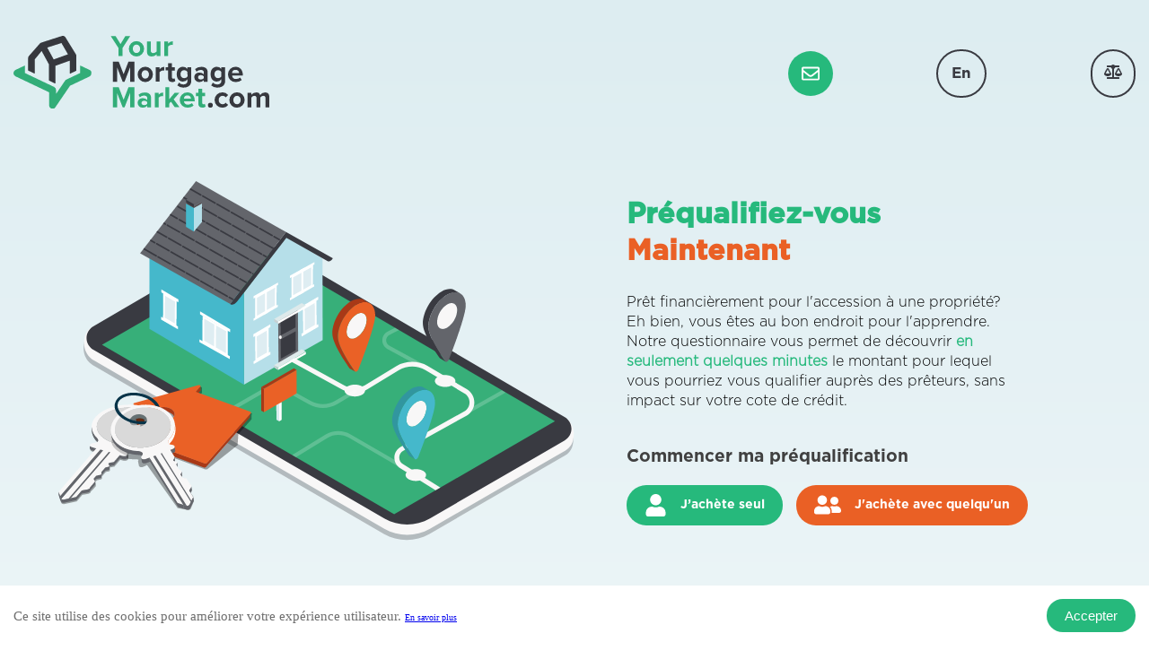

--- FILE ---
content_type: text/html
request_url: https://yourmortgagemarket.com/fr/Mortgage-Market/Landing-Page?leadDealId=MI&brokerCode=723335
body_size: 1656
content:
<!doctype html><html lang="en"><head><meta charset="utf-8"/><meta name="viewport" content="width=device-width,initial-scale=1"/><meta name="theme-color" content="#000000"/><link rel="manifest" href="/manifest.json"/><title>Mortgage Market</title><link href="/static/css/main.7cd94696.chunk.css" rel="stylesheet"></head><body><noscript>You need to enable JavaScript to run this app.</noscript><div id="root"></div><div id="modal"></div><script type="text/javascript">var consentID="JKarQwLJ",lang="en";window.location.origin.includes("multi")&&(consentID="xD8qj6Lc"),window.location.href.includes("/fr/")&&(lang="fr"),window.didomiConfig={languages:{enabled:[lang],default:lang}},window.gdprAppliesGlobally=!1,function(e,r){var n=document.createElement("link");n.rel="preconnect",n.as="script";var t=document.createElement("link");t.rel="dns-prefetch",t.as="script";var a=document.createElement("link");a.rel="preload",a.as="script";var o=document.createElement("script");o.id="spcloader",o.type="text/javascript",o.async=!0,o.charset="utf-8";var i="https://sdk.privacy-center.org/e874aa71-5754-45b6-a3e4-b63a7e0ad1cf/loader.js?target_type=notice&target="+r;if(window.didomiConfig&&window.didomiConfig.user){var c=window.didomiConfig.user,d=c.country,s=c.region;d&&(i=i+"&country="+d,s&&(i=i+"&region="+s))}n.href="https://sdk.privacy-center.org/",t.href="https://sdk.privacy-center.org/",a.href=i,o.src=i;var l=document.getElementsByTagName("script")[0];l.parentNode.insertBefore(n,l),l.parentNode.insertBefore(t,l),l.parentNode.insertBefore(a,l),l.parentNode.insertBefore(o,l)}(0,consentID)</script><script type="text/javascript">!function(e,t){for(var a,r,m,n=e.length,o=5381,p="script",s=window,c=document,h=c.createElement(p);n;)o=33*o^e.charCodeAt(n-=1);o="_EA_"+(o>>>=0),m=o,(r=s)[a="EA_push"]=r[a]||function(){(r[m]=r[m]||[]).push(arguments),r[m].eah="mp5.multi-prets.com"},n=new Date/1e7|0,h.ea=o,o=n%26,h.async=1,h.src="//"+e+"/"+String.fromCharCode(97+o,122-o,65+o)+n%1e3+".js?2",(s=c.getElementsByTagName(p)[0]).parentNode.insertBefore(h,s)}("mp5.multi-prets.com");var EA_datalayer=["path","home_page","ymm","ymm"];EA_push(EA_datalayer)</script><script>!function(i){function e(e){for(var t,r,n=e[0],o=e[1],u=e[2],l=0,a=[];l<n.length;l++)r=n[l],Object.prototype.hasOwnProperty.call(c,r)&&c[r]&&a.push(c[r][0]),c[r]=0;for(t in o)Object.prototype.hasOwnProperty.call(o,t)&&(i[t]=o[t]);for(s&&s(e);a.length;)a.shift()();return p.push.apply(p,u||[]),f()}function f(){for(var e,t=0;t<p.length;t++){for(var r=p[t],n=!0,o=1;o<r.length;o++){var u=r[o];0!==c[u]&&(n=!1)}n&&(p.splice(t--,1),e=l(l.s=r[0]))}return e}var r={},c={1:0},p=[];function l(e){if(r[e])return r[e].exports;var t=r[e]={i:e,l:!1,exports:{}};return i[e].call(t.exports,t,t.exports,l),t.l=!0,t.exports}l.m=i,l.c=r,l.d=function(e,t,r){l.o(e,t)||Object.defineProperty(e,t,{enumerable:!0,get:r})},l.r=function(e){"undefined"!=typeof Symbol&&Symbol.toStringTag&&Object.defineProperty(e,Symbol.toStringTag,{value:"Module"}),Object.defineProperty(e,"__esModule",{value:!0})},l.t=function(t,e){if(1&e&&(t=l(t)),8&e)return t;if(4&e&&"object"==typeof t&&t&&t.__esModule)return t;var r=Object.create(null);if(l.r(r),Object.defineProperty(r,"default",{enumerable:!0,value:t}),2&e&&"string"!=typeof t)for(var n in t)l.d(r,n,function(e){return t[e]}.bind(null,n));return r},l.n=function(e){var t=e&&e.__esModule?function(){return e.default}:function(){return e};return l.d(t,"a",t),t},l.o=function(e,t){return Object.prototype.hasOwnProperty.call(e,t)},l.p="/";var t=this["webpackJsonpmortgage-market-client"]=this["webpackJsonpmortgage-market-client"]||[],n=t.push.bind(t);t.push=e,t=t.slice();for(var o=0;o<t.length;o++)e(t[o]);var s=n;f()}([])</script><script src="/static/js/2.64f5e220.chunk.js"></script><script src="/static/js/main.d46e33af.chunk.js"></script></body></html>

--- FILE ---
content_type: text/css
request_url: https://yourmortgagemarket.com/static/css/main.7cd94696.chunk.css
body_size: 104
content:
@font-face{font-family:GothamBook;src:local("GothamBook"),url(/static/media/Gotham-Book.9019ab71.otf) format("truetype")}@font-face{font-family:GothamBookBold;src:local("GothamBookBold"),url(/static/media/Gotham-Bold.722c5f89.otf) format("truetype")}@font-face{font-family:GothamBookLight;src:local("GothamBookLight"),url(/static/media/Gotham-Light.bceda3fa.otf) format("truetype")}@font-face{font-family:FilsonProBold;src:local("FilsonProBold"),url(/static/media/FilsonProBold.1fdff10e.woff) format("truetype")}@font-face{font-family:FilsonProLight;src:local("FilsonProLight"),url(/static/media/FilsonProLight.f7adaf9a.woff) format("truetype")}@font-face{font-family:FilsonProRegular;src:local("FilsonProRegular"),url(/static/media/FilsonProRegular.506a5525.woff) format("truetype")}

--- FILE ---
content_type: image/svg+xml
request_url: https://yourmortgagemarket.com/static/media/MI_FR_QC.08a28e88.svg
body_size: 6735
content:
<svg id="French_Stacked" data-name="French Stacked" xmlns="http://www.w3.org/2000/svg" width="191.989" height="48" viewBox="0 0 191.989 48"><defs><style>.cls-1{fill:#231f20;}.cls-2{fill:#004b8d;}</style></defs><title>MI_CMYK_Stkd_FR_QC</title><path class="cls-1" d="M55.043,3.688c-.017-1.3-1.439-.944-1.439-1.334,0-.159.034-.2.176-.2.658,0,1.3.071,1.957.071.553,0,1.1-.071,1.655-.071.285,0,.338.038.338.179,0,.426-1.281.018-1.281,1.352v9.553c0,1.209,1.583.8,1.583,1.337,0,.12-.054.176-.355.176-.409,0-1.174-.074-1.94-.074-1.085,0-1.459.074-1.707.074-.321,0-.374-.092-.374-.268,0-.515,1.387.071,1.387-1.689Z"/><path class="cls-1" d="M60.824,5.663c0-3.7-2.151-2.67-2.151-3.327,0-.108.178-.179.266-.179.285,0,.553.071.836.071.266,0,.552-.071.818-.071.2,0,.357.285.464.411l8.485,9.446c.106.123.177.194.213.194s.053-.053.053-.194V4.578c0-2.332-1.974-1.655-1.974-2.242a.174.174,0,0,1,.195-.179c.535,0,1.05.071,1.619.071.605,0,1.37-.071,1.8-.071a.156.156,0,0,1,.178.161c0,.462-1.05.143-1.05,1.441v10.3c0,.518-.017.765-.16.765-.125,0-.3-.089-.676-.5l-7.65-8.608c-.034-.036-.248-.34-.373-.34-.071,0-.124.054-.124.411v7.278c0,1.6,1.565.976,1.565,1.456,0,.089-.017.232-.2.232-.428,0-.925-.074-1.8-.074-.623,0-1.548.074-1.671.074-.215,0-.232-.108-.232-.2,0-.622,1.564.161,1.564-2.331Z"/><path class="cls-1" d="M77.812,3.955c0-.124.074-.8-.176-.82h-2.9c-1.1,0-1.139.267-1.46,1.247-.053.178-.071.409-.3.409-.107,0-.177-.126-.177-.213l.195-1.726c.017-.215,0-.695.321-.695,1.387,0,2.757.071,5.052.071,3.219,0,4.856-.071,5.212-.071.408,0,.5.107.516.517L84.182,4.1c.018.176.035.39-.2.39-.657,0,.3-1.354-1.512-1.354H79.93c-.8,0-.711-.068-.711.874v9.072c0,1.5,1.44.906,1.44,1.458,0,.057.017.215-.159.215-.427,0-.924-.074-1.441-.074a23.059,23.059,0,0,0-2.438.074c-.159,0-.213-.056-.213-.232,0-.429,1.4-.25,1.4-1.316Z"/><path class="cls-1" d="M87.74,7.334c0,.607-.037.607.676.607h1.921c1.851,0,1.369-1.423,1.8-1.423.142,0,.2.2.2.336,0,.625-.035,1.227-.035,1.8,0,.463.035.924.035,1.406,0,.159-.07.23-.2.23-.551,0,.055-1.565-1.441-1.565H88.061c-.374,0-.321.3-.321.569v3.273c0,1.049-.143,1.477,1.352,1.477,4.108,0,4.714-1.834,4.944-1.834.125,0,.146.179.146.214a2.812,2.812,0,0,1-.892,1.727c-.57.641-.961.605-1.744.605-1.352,0-2.7-.108-4.056-.074-.711.018-1.459.074-2.169.074-.161,0-.268-.036-.268-.176.036-.217.214-.181.783-.465.463-.213.5-.713.5-1.548V4.453c0-.8,0-1.654-.962-1.8-.141-.036-.533-.072-.533-.286,0-.143.107-.214.623-.214,3.363,0,4.288.071,5.035.071.354,0,1.992-.071,2.542-.071.144,0,.179.179.179.393,0,1.974-.25,2.115-.355,2.115-.43,0-.144-.852-.43-1.263-.461-.6-2.311-.5-3.022-.5-1.709,0-1.672-.071-1.672,1.122Z"/><path class="cls-1" d="M97.6,12.565c0,1.049-.143,1.477,1.352,1.477,4.109,0,4.713-1.834,4.945-1.834.125,0,.143.179.143.214a2.815,2.815,0,0,1-.89,1.727c-.568.641-.961.605-1.744.605-1.352,0-2.7-.108-4.056-.074-.71.018-1.458.074-2.169.074-.16,0-.268-.036-.268-.176.037-.217.214-.181.783-.465.464-.213.5-.713.5-1.548V3.545c0-.924-1.5-.8-1.5-1.156,0-.194.125-.232.355-.232.375,0,.926.071,1.8.071,1.014,0,1.441-.071,1.708-.071.23,0,.337.038.337.25,0,.408-1.3-.036-1.3,1.513Z"/><path class="cls-1" d="M107.486,12.565c0,1.049-.143,1.477,1.353,1.477,4.107,0,4.712-1.834,4.944-1.834.126,0,.142.179.142.214a2.813,2.813,0,0,1-.889,1.727c-.568.641-.961.605-1.743.605-1.352,0-2.7-.108-4.057-.074-.71.018-1.458.074-2.169.074-.161,0-.268-.036-.268-.176.036-.217.214-.181.784-.465.461-.213.5-.713.5-1.548V3.545c0-.924-1.5-.8-1.5-1.156,0-.194.124-.232.356-.232.374,0,.925.071,1.8.071,1.014,0,1.441-.071,1.708-.071.231,0,.338.038.338.25,0,.408-1.3-.036-1.3,1.513Z"/><path class="cls-1" d="M116.344,3.688c-.018-1.3-1.441-.944-1.441-1.334,0-.159.036-.2.179-.2.656,0,1.3.071,1.957.071.55,0,1.1-.071,1.655-.071.284,0,.337.038.337.179,0,.426-1.281.018-1.281,1.352v9.553c0,1.209,1.582.8,1.582,1.337,0,.12-.051.176-.354.176-.409,0-1.175-.074-1.939-.074-1.086,0-1.459.074-1.708.074-.321,0-.373-.092-.373-.268,0-.515,1.386.071,1.386-1.689Z"/><path class="cls-1" d="M132.8,8.137c.143,0,.482-.074.482.158,0,.373-.907-.036-.907,1.156v3.63c-1.834.586-2.314,1.8-5.479,1.8-3.932,0-6.37-2.436-6.37-6.387A6.359,6.359,0,0,1,127.179,2c3.077,0,3.966,1.209,4.463,1.209.195,0,.268-.32.463-.32.249,0,.178.267.2.409l.177,2.33c0,.143-.019.322-.2.322-.462,0-1.262-3.435-5.46-3.435-3.2,0-4.8,2.7-4.8,5.641,0,3.145,1.814,6.152,5.248,6.152,1.617,0,3.7-.8,3.7-2.31V9.239c0-.836-1.547-.464-1.547-.905,0-.235.249-.2.409-.2Z"/><path class="cls-1" d="M136.819,7.334c0,.607-.036.607.676.607h1.922c1.851,0,1.37-1.423,1.8-1.423.142,0,.195.2.195.336,0,.625-.035,1.227-.035,1.8,0,.463.035.924.035,1.406,0,.159-.072.23-.195.23-.552,0,.054-1.565-1.441-1.565h-2.634c-.372,0-.32.3-.32.569v3.273c0,1.049-.142,1.477,1.352,1.477,4.11,0,4.713-1.834,4.946-1.834.125,0,.142.179.142.214a2.808,2.808,0,0,1-.889,1.727c-.569.641-.961.605-1.744.605-1.352,0-2.7-.108-4.056-.074-.711.018-1.458.074-2.17.074-.16,0-.266-.036-.266-.176.034-.217.212-.181.782-.465.463-.213.5-.713.5-1.548V4.453c0-.8,0-1.654-.959-1.8-.144-.036-.536-.072-.536-.286,0-.143.107-.214.624-.214,3.362,0,4.286.071,5.033.071.356,0,1.993-.071,2.544-.071.144,0,.179.179.179.393,0,1.974-.25,2.115-.356,2.115-.428,0-.142-.852-.428-1.263-.462-.6-2.312-.5-3.022-.5-1.71,0-1.674-.071-1.674,1.122Z"/><path class="cls-1" d="M145.5,5.663c0-3.7-2.155-2.67-2.155-3.327,0-.108.179-.179.267-.179.287,0,.553.071.837.071.268,0,.552-.071.818-.071.2,0,.357.285.463.411l8.486,9.446c.107.123.176.194.212.194s.055-.053.055-.194V4.578c0-2.332-1.977-1.655-1.977-2.242a.175.175,0,0,1,.2-.179c.533,0,1.051.071,1.62.071.6,0,1.368-.071,1.8-.071a.156.156,0,0,1,.177.161c0,.462-1.049.143-1.049,1.441v10.3c0,.518-.019.765-.161.765-.123,0-.3-.089-.677-.5l-7.648-8.608c-.037-.036-.249-.34-.373-.34-.071,0-.127.054-.127.411v7.278c0,1.6,1.566.976,1.566,1.456,0,.089-.016.232-.194.232-.427,0-.925-.074-1.8-.074-.621,0-1.548.074-1.671.074-.214,0-.233-.108-.233-.2,0-.622,1.568.161,1.568-2.331Z"/><path class="cls-1" d="M163.433,2c3.344,0,4.269,1.368,4.784,1.368.141,0,.251-.177.428-.177.195,0,.195.285.249,1.442.035.942.193,1.528-.108,1.528-.213,0-.337-.461-.408-.586-1.1-1.9-2.366-3.06-4.663-3.06-3.467,0-5.139,2.314-5.139,5.623,0,3.094,1.778,6.188,5.194,6.188a5.249,5.249,0,0,0,4.8-2.6.3.3,0,0,1,.248-.232.18.18,0,0,1,.161.2l-.409,1.781c-.016.069-1.281,1.4-5.284,1.4a5.958,5.958,0,0,1-6.261-6.19A6.421,6.421,0,0,1,163.433,2Z"/><path class="cls-1" d="M172.682,7.334c0,.607-.035.607.676.607h1.92c1.854,0,1.37-1.423,1.8-1.423.144,0,.193.2.193.336,0,.625-.034,1.227-.034,1.8,0,.463.034.924.034,1.406,0,.159-.07.23-.193.23-.551,0,.056-1.565-1.441-1.565H173c-.372,0-.318.3-.318.569v3.273c0,1.049-.142,1.477,1.353,1.477,4.108,0,4.716-1.834,4.946-1.834.123,0,.141.179.141.214a2.8,2.8,0,0,1-.888,1.727c-.571.641-.965.605-1.745.605-1.351,0-2.7-.108-4.056-.074-.71.018-1.46.074-2.173.074-.157,0-.266-.036-.266-.176.037-.217.215-.181.786-.465.459-.213.5-.713.5-1.548V4.453c0-.8,0-1.654-.96-1.8-.143-.036-.531-.072-.531-.286,0-.143.1-.214.62-.214,3.362,0,4.286.071,5.034.071.356,0,2-.071,2.546-.071.141,0,.175.179.175.393,0,1.974-.248,2.115-.353,2.115-.428,0-.144-.852-.428-1.263-.463-.6-2.311-.5-3.027-.5-1.705,0-1.67-.071-1.67,1.122Z"/><path class="cls-1" d="M55.6,22.679c-.016-1.3-1.546-.944-1.546-1.335,0-.158.144-.2.285-.2.657,0,1.3.07,1.955.07.555,0,1.106-.07,1.657-.07.3,0,.338.106.338.177,0,.357-1.281.018-1.281,1.353v3.842c0,.25,0,.322.267.322h6.51c.177,0,.141-.447.141-.518V22.679c0-1.227-1.333-.927-1.333-1.335,0-.107.036-.2.3-.2.587,0,1.509.07,1.849.07.66,0,.925-.07,1.282-.07.463,0,.5.177.5.284,0,.319-1.191.019-1.191,1.246v9.428c0,1.3,1.619.978,1.619,1.424,0,.055-.072.214-.2.214-.475,0-1.027-.075-1.669-.075-1.137,0-1.636.075-1.974.075-.159,0-.428.053-.428-.232,0-.428,1.245-.179,1.245-1.3v-4.27c0-.286.073-.444-.141-.444H57.216c-.213,0-.213.1-.213.3v4.429c0,1.208,1.689.818,1.689,1.369,0,.087-.123.143-.285.143-.231,0-1.531-.075-2.474-.075a8.831,8.831,0,0,0-1.527.075c-.144,0-.2-.092-.2-.268,0-.514,1.387.071,1.387-1.688Z"/><path class="cls-1" d="M68.547,22.271c-.463-.766-1.336-.553-1.336-.854a.271.271,0,0,1,.234-.268c.48,0,.818.07,2.027.07.586,0,1.067-.07,1.244-.07.127,0,.34.019.34.177,0,.3-.839.322-.839.837a1.406,1.406,0,0,0,.324.728l2.15,3.434c.144.214.251.321.355.321s.2-.125.342-.355l1.827-2.972a1.669,1.669,0,0,0,.375-.977c0-.873-1.333-.5-1.333-.925,0-.231.178-.268.372-.268.428,0,.876.07,1.3.07.515,0,1.031-.07,1.548-.07a.229.229,0,0,1,.2.213c0,.2-.3.266-.43.339a3.379,3.379,0,0,0-1,1.226L73.76,26.8c-.288.447-.427.536-.427.8v4.359c0,1.549,1.457,1.051,1.457,1.6,0,.159-.161.177-.408.177-.265,0-1.3-.075-1.958-.075-.8,0-1.443.075-1.6.075s-.267-.018-.267-.214c0-.5,1.373-.036,1.373-1.3V27.926a1.875,1.875,0,0,0-.412-.908Z"/><path class="cls-1" d="M81.123,31.291c0,2.558,1.868,1.635,1.868,2.24,0,.122-.072.214-.518.214-.6,0-.871-.075-1.917-.075-.84,0-1.423.075-1.939.075-.109,0-.288-.056-.288-.214,0-.48,1.387.071,1.387-1.906V23.106c0-2.134-1.456-1.047-1.456-1.689a.245.245,0,0,1,.231-.268c.16,0,.785.07,1.814.07.891,0,1.174-.07,2.027-.07,2.261,0,4.77.782,4.77,3.433,0,.712-.536,3.416-4.326,3.416-.175,0-1.209-.09-1.209-.409,0-.124.09-.159.178-.159a9.029,9.029,0,0,0,1.156.106c1.814,0,2.883-.872,2.883-2.471,0-2.154-1.654-3.3-3.7-3.3-.57,0-.962,0-.962.534Z"/><path class="cls-1" d="M93.913,21.576c3.469,0,5.66,3.149,5.66,6.386,0,3.291-2.085,5.372-4.681,5.372-3.522,0-5.674-3.183-5.674-6.474C89.218,24.048,90.926,21.576,93.913,21.576Zm.234,12.291c3.966,0,6.721-2.576,6.721-6.58a6.184,6.184,0,0,0-6.421-6.3,6.325,6.325,0,0,0-6.529,6.386C87.918,31.128,90.286,33.867,94.147,33.867Z"/><path class="cls-1" d="M105.8,22.945c0-.123.072-.8-.178-.819h-2.9c-1.106,0-1.14.267-1.463,1.247-.051.178-.068.41-.3.41-.106,0-.174-.128-.174-.214l.193-1.726c.017-.215,0-.694.318-.694,1.39,0,2.758.07,5.054.07,3.221,0,4.856-.07,5.211-.07.412,0,.5.106.52.516l.086,1.424c.02.177.037.391-.194.391-.662,0,.3-1.354-1.514-1.354h-2.545c-.8,0-.709-.067-.709.874v9.072c0,1.5,1.44.9,1.44,1.459,0,.055.017.214-.159.214-.43,0-.927-.075-1.44-.075a22.743,22.743,0,0,0-2.439.075c-.159,0-.214-.056-.214-.232,0-.428,1.406-.251,1.406-1.316Z"/><path class="cls-1" d="M114.476,22.679c-.015-1.3-1.547-.944-1.547-1.335,0-.158.143-.2.284-.2.66,0,1.3.07,1.959.07.55,0,1.1-.07,1.655-.07.3,0,.337.106.337.177,0,.357-1.28.018-1.28,1.353v3.842c0,.25,0,.322.267.322h6.509c.178,0,.142-.447.142-.518V22.679c0-1.227-1.332-.927-1.332-1.335,0-.107.037-.2.3-.2.587,0,1.511.07,1.852.07.658,0,.925-.07,1.28-.07.461,0,.495.177.495.284,0,.319-1.188.019-1.188,1.246v9.428c0,1.3,1.617.978,1.617,1.424,0,.055-.07.214-.194.214-.482,0-1.035-.075-1.674-.075-1.136,0-1.635.075-1.975.075-.157,0-.426.053-.426-.232,0-.428,1.244-.179,1.244-1.3v-4.27c0-.286.073-.444-.142-.444H116.1c-.212,0-.212.1-.212.3v4.429c0,1.208,1.689.818,1.689,1.369,0,.087-.125.143-.285.143-.23,0-1.53-.075-2.471-.075a8.871,8.871,0,0,0-1.53.075c-.142,0-.2-.092-.2-.268,0-.514,1.386.071,1.386-1.688Z"/><path class="cls-1" d="M129.99,20.1l2.616-2.6a1.011,1.011,0,0,1,.728-.411.629.629,0,0,1,.57.657c0,.429-.675.714-.98.909L130.612,20.1Zm-.425,6.225c0,.607-.035.607.674.607h1.92c1.852,0,1.371-1.423,1.8-1.423.141,0,.193.2.193.335,0,.626-.035,1.228-.035,1.8,0,.463.035.924.035,1.407,0,.157-.069.229-.193.229-.553,0,.052-1.564-1.443-1.564h-2.634c-.372,0-.317.3-.317.569v3.272c0,1.049-.144,1.477,1.35,1.477,4.11,0,4.713-1.833,4.945-1.833.125,0,.14.177.14.213a2.818,2.818,0,0,1-.883,1.727c-.574.641-.965.6-1.749.6-1.349,0-2.7-.108-4.055-.075-.711.019-1.459.075-2.169.075-.16,0-.267-.036-.267-.177.037-.216.213-.18.782-.464.463-.213.5-.714.5-1.548V23.444c0-.8,0-1.654-.959-1.8-.143-.036-.535-.072-.535-.286,0-.143.108-.213.624-.213,3.36,0,4.285.07,5.035.07.354,0,1.989-.07,2.541-.07.143,0,.178.177.178.392,0,1.973-.248,2.114-.353,2.114-.428,0-.145-.852-.428-1.262-.461-.6-2.315-.5-3.025-.5-1.705,0-1.67-.072-1.67,1.121Z"/><path class="cls-1" d="M143.049,20.99c3.342,0,4.27,1.367,4.785,1.367.14,0,.246-.176.425-.176.2,0,.2.285.249,1.442.036.942.195,1.528-.107,1.528-.212,0-.338-.462-.409-.586-1.1-1.9-2.365-3.06-4.662-3.06-3.467,0-5.142,2.313-5.142,5.623,0,3.094,1.782,6.188,5.2,6.188a5.253,5.253,0,0,0,4.8-2.6.3.3,0,0,1,.248-.233.183.183,0,0,1,.163.2l-.411,1.781c-.017.069-1.28,1.4-5.285,1.4a5.959,5.959,0,0,1-6.262-6.19A6.423,6.423,0,0,1,143.049,20.99Z"/><path class="cls-1" d="M154.451,23.39c.107-.211.194-.211.282,0l1.745,4.287c.091.231.106.357-.284.357h-3.523c-.232,0-.355-.072-.232-.319Zm3.361,7.562a7.36,7.36,0,0,1,.553,1.691c0,.673-1.067.5-1.067.925,0,.177.281.177.388.177.481,0,.962-.075,1.44-.075.732,0,1.459.075,2.191.075.125,0,.25,0,.25-.159,0-.446-1.034-.055-1.568-.874a11.2,11.2,0,0,1-.888-2.029l-3.7-9.161c-.053-.142-.177-.659-.372-.659-.231,0-.286.286-1.335,2.527l-4.252,9.074c-.464,1.013-1.3.712-1.3,1.084,0,.1.053.2.162.2.46,0,.942-.075,1.422-.075.5,0,1,.075,1.493.075.233,0,.481.053.481-.268,0-.462-1.263.071-1.263-1.176a1.789,1.789,0,0,1,.126-.62l1.137-2.492c.179-.372.5-.372.837-.372h3.913c.5,0,.606.268.782.675Z"/><path class="cls-1" d="M163.291,22.679c-.019-1.3-1.441-.944-1.441-1.335,0-.158.034-.2.179-.2.657,0,1.294.07,1.956.07.551,0,1.1-.07,1.655-.07.286,0,.337.037.337.177,0,.426-1.281.018-1.281,1.353v9.554c0,1.208,1.582.8,1.582,1.335,0,.121-.051.177-.352.177-.414,0-1.174-.075-1.941-.075-1.087,0-1.458.075-1.708.075-.32,0-.373-.092-.373-.268,0-.514,1.387.071,1.387-1.688Z"/><path class="cls-1" d="M170.194,22.393c0-.692.373-.658,1.014-.658,1.743,0,3.4.731,3.4,2.9a2.319,2.319,0,0,1-2.474,2.525c-.834,0-1.937.09-1.937-.249Zm3.5,4.911a3.447,3.447,0,0,0,2.242-3.079c0-3.431-3.933-3.076-4.219-3.076-.925,0-1.939.07-2.97.07a10.24,10.24,0,0,1-1.137-.07c-.214,0-.355.106-.355.213,0,.605,1.529-.125,1.529,1.583V32c0,1.352-1.3,1.1-1.3,1.548a.186.186,0,0,0,.179.2c.674,0,1.352-.075,2.028-.075,1.477,0,1.887.075,2.046.075.143,0,.3.036.3-.143,0-.6-1.849-.054-1.849-1.584V28.266c0-.178-.108-.5.462-.5,1.994,0,1.727-.051,2.366.944L175,31.821c.677,1.016,1.371,1.924,2.667,1.924.163,0,1.157,0,1.157-.214,0-.427-.872.232-2.151-1.728Z"/><path class="cls-1" d="M181.081,26.325c0,.607-.036.607.675.607h1.923c1.848,0,1.368-1.423,1.8-1.423.141,0,.193.2.193.335,0,.626-.034,1.228-.034,1.8,0,.463.034.924.034,1.407,0,.157-.072.229-.193.229-.551,0,.052-1.564-1.441-1.564H181.4c-.373,0-.319.3-.319.569v3.272c0,1.049-.143,1.477,1.351,1.477,4.108,0,4.714-1.833,4.945-1.833.126,0,.143.177.143.213a2.82,2.82,0,0,1-.888,1.727c-.571.641-.964.6-1.745.6-1.352,0-2.706-.108-4.057-.075-.712.019-1.457.075-2.171.075-.158,0-.266-.036-.266-.177.036-.216.216-.18.783-.464.462-.213.5-.714.5-1.548V23.444c0-.8,0-1.654-.958-1.8-.143-.036-.536-.072-.536-.286,0-.143.108-.213.623-.213,3.363,0,4.29.07,5.034.07.356,0,1.994-.07,2.545-.07.143,0,.179.177.179.392,0,1.973-.248,2.114-.356,2.114-.428,0-.143-.852-.428-1.262-.461-.6-2.311-.5-3.022-.5-1.709,0-1.673-.072-1.673,1.121Z"/><path class="cls-1" d="M188.7,23.027l-.725-1.577V22.7a.379.379,0,0,0,.038.215.2.2,0,0,0,.162.059h.066v.05h-.653v-.05h.067a.191.191,0,0,0,.168-.073.4.4,0,0,0,.031-.2V21.478a.415.415,0,0,0-.029-.179.164.164,0,0,0-.07-.068.4.4,0,0,0-.167-.027v-.05h.532l.679,1.464.668-1.464h.53v.05h-.064a.188.188,0,0,0-.169.073.4.4,0,0,0-.031.2V22.7a.382.382,0,0,0,.037.215.208.208,0,0,0,.163.059h.064v.05H189.2v-.05h.066a.188.188,0,0,0,.169-.073.419.419,0,0,0,.03-.2V21.45l-.721,1.577Z"/><path class="cls-1" d="M190.1,23.027v-.05h.07a.183.183,0,0,0,.167-.077.412.412,0,0,0,.032-.2V21.485a.4.4,0,0,0-.04-.22.2.2,0,0,0-.159-.061h-.07v-.05h.761a1.69,1.69,0,0,1,.64.095.764.764,0,0,1,.352.318.972.972,0,0,1,.134.515.929.929,0,0,1-.239.652,1.04,1.04,0,0,1-.812.293Zm.533-.136a1.439,1.439,0,0,0,.293.037.7.7,0,0,0,.533-.224.989.989,0,0,0,0-1.221.713.713,0,0,0-.543-.224,1.163,1.163,0,0,0-.283.04Z"/><path class="cls-2" d="M41.141,5.709A21.74,21.74,0,0,0,26.507,0Q14.474,0,7.237,7.548A25.667,25.667,0,0,0,0,26.007q0,9.465,6.379,14.924a23.031,23.031,0,0,0,15.48,5.454,27.98,27.98,0,0,0,6.911-.792c.39-.1.763-.214,1.137-.325l-1.9-1.832a27.113,27.113,0,0,1-4.214.315,17.942,17.942,0,0,1-12.708-5.018Q5.738,33.71,5.738,24.9A23.69,23.69,0,0,1,11.521,8.732,18.817,18.817,0,0,1,26.36,2.124,18,18,0,0,1,38.788,7.329c3.028,3.223,5.054,6.883,5.054,11.736,0,4.23-.384,7.552-1.9,9.969s-2.7,3.4-4.179,3.468a1.559,1.559,0,0,1-1.285-.444,1.918,1.918,0,0,1-.57-1.384V27.941c.005-.03.006-.062.009-.092h-.009V19.127h3.7L25.111,7.761l-4.86,3.812V9.71H16.1v5.119l-5.48,4.3h3.7V33.562h8.363a9.7,9.7,0,0,1-1-3.607,12.3,12.3,0,0,1,2.977-8.928l-2.977.36L28.954,15.6S24.9,22,27.268,28.781a9.681,9.681,0,0,0,3.4,4.952l.058,0a6.753,6.753,0,0,0,2.335,1.078c.055.01.107.022.161.031.113.025.227.049.342.067l.1.016a7.086,7.086,0,0,0,.983.07q5.188,0,8.981-4.786c2.527-3.19,3.415-6.922,3.415-11.2C47.041,13.449,44.735,9.264,41.141,5.709ZM25.62,15.945c-1.171,1.616-2.566,2.311-3.117,1.551s-.046-2.68,1.126-4.295,2.568-2.31,3.117-1.554S26.792,14.328,25.62,15.945Z"/><path class="cls-1" d="M56.622,45.528l-.33.831H54.98l1.835-4.78H58.17l1.8,4.78H58.643l-.308-.831Zm.867-2.472-.523,1.526H58Z"/><path class="cls-1" d="M64.027,46.137a1.6,1.6,0,0,1-.437,1.34A1.923,1.923,0,0,1,62.149,48a1.9,1.9,0,0,1-1.5-.573,1.149,1.149,0,0,1-.351-.674h1.29a.508.508,0,0,0,.545.33.7.7,0,0,0,.745-.781V46a1.337,1.337,0,0,1-1.032.424,1.553,1.553,0,0,1-1.584-1.642,1.673,1.673,0,0,1,1.649-1.763,1.163,1.163,0,0,1,.967.43v-.337h1.147Zm-2.566-1.412a.739.739,0,1,0,.739-.738A.737.737,0,0,0,61.461,44.725Z"/><path class="cls-1" d="M65.92,44.947c.008.494.237.731.71.731a.574.574,0,0,0,.552-.308h1.1a1.345,1.345,0,0,1-.287.573,1.77,1.77,0,0,1-1.355.545,1.692,1.692,0,0,1-1.885-1.72,1.789,1.789,0,0,1,3.577.028v.151Zm1.348-.667a.653.653,0,0,0-.653-.523.611.611,0,0,0-.666.523Z"/><path class="cls-1" d="M70.143,43.112v.409a1.2,1.2,0,0,1,1.054-.48,1.231,1.231,0,0,1,.924.358,1.083,1.083,0,0,1,.3.9v2.064H71.275V44.718c0-.33-.007-.394-.071-.516a.5.5,0,0,0-.459-.251.629.629,0,0,0-.48.215.678.678,0,0,0-.122.452v1.741H69V43.112Z"/><path class="cls-1" d="M75.656,44.166a.981.981,0,0,0-.595-.208.785.785,0,1,0,.014,1.57.926.926,0,0,0,.581-.216v.976a1.856,1.856,0,0,1-.81.178,1.875,1.875,0,0,1-1.427-.673,1.617,1.617,0,0,1-.344-1.032A1.73,1.73,0,0,1,74.9,43.012a1.562,1.562,0,0,1,.76.179Z"/><path class="cls-1" d="M77.333,44.947c.008.494.237.731.71.731a.572.572,0,0,0,.551-.308H79.7a1.333,1.333,0,0,1-.287.573,1.77,1.77,0,0,1-1.355.545,1.692,1.692,0,0,1-1.885-1.72,1.788,1.788,0,0,1,3.576.028v.151Zm1.348-.667a.653.653,0,0,0-.652-.523.609.609,0,0,0-.666.523Z"/><path class="cls-1" d="M83.42,41.865a.645.645,0,1,1-.645-.644A.643.643,0,0,1,83.42,41.865Zm-.071,4.494H82.2V43.112h1.148Z"/><path class="cls-1" d="M85.277,43.112v.4a1.346,1.346,0,0,1,1.046-.452,1.163,1.163,0,0,1,1.1.6,1.241,1.241,0,0,1,1.1-.608,1.1,1.1,0,0,1,.917.436,1.307,1.307,0,0,1,.179.76v2.107H88.48V44.753a1.036,1.036,0,0,0-.064-.515A.44.44,0,0,0,88,43.951a.542.542,0,0,0-.474.3,1.125,1.125,0,0,0-.079.5v1.606H86.3V44.753a1.264,1.264,0,0,0-.05-.515.494.494,0,0,0-.452-.309.536.536,0,0,0-.444.273,1.233,1.233,0,0,0-.079.551v1.606H84.13V43.112Z"/><path class="cls-1" d="M91.564,43.112v.4a1.348,1.348,0,0,1,1.047-.452,1.162,1.162,0,0,1,1.1.6,1.241,1.241,0,0,1,1.1-.608,1.1,1.1,0,0,1,.918.436,1.315,1.315,0,0,1,.179.76v2.107H94.768V44.753a1.02,1.02,0,0,0-.065-.515.439.439,0,0,0-.415-.287.543.543,0,0,0-.474.3,1.142,1.142,0,0,0-.078.5v1.606H92.589V44.753a1.271,1.271,0,0,0-.049-.515.5.5,0,0,0-.452-.309.536.536,0,0,0-.445.273,1.248,1.248,0,0,0-.079.551v1.606H90.418V43.112Z"/><path class="cls-1" d="M100.481,44.732a1.967,1.967,0,1,1-1.949-1.742A1.783,1.783,0,0,1,100.481,44.732Zm-2.694-.007a.742.742,0,1,0,.745-.745A.744.744,0,0,0,97.787,44.725Z"/><path class="cls-1" d="M102.29,43.428a1.3,1.3,0,0,1,1.01-.423,1.651,1.651,0,0,1,1.634,1.727,1.668,1.668,0,0,1-1.641,1.734,1.165,1.165,0,0,1-1-.466v.359h-1.148V41.105h1.148Zm-.036,1.312a.742.742,0,1,0,.745-.746A.742.742,0,0,0,102.254,44.74Z"/><path class="cls-1" d="M106.805,41.865a.645.645,0,1,1-.644-.644A.642.642,0,0,1,106.805,41.865Zm-.071,4.494h-1.147V43.112h1.147Z"/><path class="cls-1" d="M108.663,46.359h-1.148V41.105h1.148Z"/><path class="cls-1" d="M110.663,41.865a.645.645,0,1,1-.646-.644A.643.643,0,0,1,110.663,41.865Zm-.072,4.494h-1.146V43.112h1.146Z"/><path class="cls-1" d="M112.4,44.947c.008.494.237.731.71.731a.573.573,0,0,0,.552-.308h1.1a1.333,1.333,0,0,1-.287.573,1.768,1.768,0,0,1-1.354.545,1.692,1.692,0,0,1-1.885-1.72,1.788,1.788,0,0,1,3.576.028v.151Zm.352-3.813.9,1.1-.53.4-1.1-.975Zm1,3.146a.653.653,0,0,0-.652-.523.609.609,0,0,0-.666.523Z"/><path class="cls-1" d="M116.621,43.112v.531a1.132,1.132,0,0,1,1.067-.574c.079,0,.108,0,.222.008v1.1a.92.92,0,0,0-.487-.114c-.537,0-.8.307-.8.91v1.39h-1.148V43.112Z"/><path class="cls-1" d="M119.489,44.947c.007.494.236.731.71.731a.573.573,0,0,0,.551-.308h1.1a1.345,1.345,0,0,1-.287.573,1.766,1.766,0,0,1-1.354.545,1.692,1.692,0,0,1-1.885-1.72,1.788,1.788,0,0,1,3.576.028v.151Zm1.347-.667a.652.652,0,0,0-.652-.523.61.61,0,0,0-.666.523Z"/><path class="cls-1" d="M125.5,41.105v2.416a1.2,1.2,0,0,1,1.054-.48,1.231,1.231,0,0,1,.924.358,1.083,1.083,0,0,1,.3.9v2.064h-1.146V44.718c0-.33-.008-.394-.072-.516a.5.5,0,0,0-.458-.251.631.631,0,0,0-.481.215.678.678,0,0,0-.122.452v1.741h-1.146V41.105Z"/><path class="cls-1" d="M128.041,43.112h1.334l.867,1.663.845-1.663H132.4l-2.609,4.874h-1.283l1.1-2.064Z"/><path class="cls-1" d="M132.794,47.986V43.112h1.147v.358a1.17,1.17,0,0,1,1-.465,1.733,1.733,0,0,1,.007,3.461,1.31,1.31,0,0,1-1.011-.422v1.942Zm1.111-3.254a.75.75,0,0,0,.746.745.742.742,0,1,0-.746-.745Z"/><path class="cls-1" d="M141.016,44.732a1.968,1.968,0,1,1-1.949-1.742A1.784,1.784,0,0,1,141.016,44.732Zm-2.695-.007a.742.742,0,1,0,.746-.745A.745.745,0,0,0,138.321,44.725Z"/><path class="cls-1" d="M142.981,46.359h-1.147V44.065h-.38v-.953h.38v-.974h1.147v.974h.651v.953h-.651Z"/><path class="cls-1" d="M145.354,41.105v2.416a1.2,1.2,0,0,1,1.053-.48,1.233,1.233,0,0,1,.925.358,1.086,1.086,0,0,1,.3.9v2.064h-1.147V44.718c0-.33-.007-.394-.071-.516a.5.5,0,0,0-.459-.251.629.629,0,0,0-.48.215.678.678,0,0,0-.122.452v1.741h-1.147V41.105Z"/><path class="cls-1" d="M149.44,44.947c.007.494.237.731.71.731a.574.574,0,0,0,.552-.308h1.1a1.334,1.334,0,0,1-.288.573,1.766,1.766,0,0,1-1.354.545,1.692,1.692,0,0,1-1.885-1.72,1.789,1.789,0,0,1,3.577.028v.151Zm1.347-.667a.652.652,0,0,0-.652-.523.611.611,0,0,0-.666.523Zm-.716-1.647-.53-.4.9-1.1.73.524Z"/><path class="cls-1" d="M154.967,44.166a.981.981,0,0,0-.595-.208.785.785,0,1,0,.014,1.57.924.924,0,0,0,.581-.216v.976a1.874,1.874,0,0,1-2.236-.495,1.617,1.617,0,0,1-.344-1.032,1.729,1.729,0,0,1,1.82-1.749,1.562,1.562,0,0,1,.76.179Z"/><path class="cls-1" d="M159.283,43.112v3.247h-1.147V46a1.169,1.169,0,0,1-1,.466,1.668,1.668,0,0,1-1.641-1.734,1.651,1.651,0,0,1,1.634-1.727,1.307,1.307,0,0,1,1.011.423v-.316Zm-2.595,1.62a.749.749,0,0,0,.745.745.742.742,0,1,0-.745-.745Z"/><path class="cls-1" d="M161.284,41.865a.645.645,0,1,1-.646-.644A.643.643,0,0,1,161.284,41.865Zm-.072,4.494h-1.147V43.112h1.147Z"/><path class="cls-1" d="M163.14,43.112v.531a1.132,1.132,0,0,1,1.068-.574c.079,0,.108,0,.222.008v1.1a.923.923,0,0,0-.488-.114c-.537,0-.8.307-.8.91v1.39h-1.147V43.112Z"/><path class="cls-1" d="M166.008,44.947c.008.494.237.731.71.731a.573.573,0,0,0,.552-.308h1.1a1.333,1.333,0,0,1-.287.573,1.769,1.769,0,0,1-1.355.545,1.691,1.691,0,0,1-1.884-1.72,1.788,1.788,0,0,1,3.576.028v.151Zm1.348-.667a.652.652,0,0,0-.652-.523.611.611,0,0,0-.667.523Z"/></svg>

--- FILE ---
content_type: image/svg+xml
request_url: https://yourmortgagemarket.com/static/media/TMAC_logo.53729b3a.svg
body_size: 1583
content:
<svg id="Layer_1" data-name="Layer 1" xmlns="http://www.w3.org/2000/svg" width="201.523" height="48" viewBox="0 0 201.523 48"><defs><style>.cls-1{fill:#fff;}.cls-2{fill:#007166;}.cls-3{fill:#231f20;}.cls-4{fill:none;stroke:#231f20;stroke-miterlimit:10;stroke-width:0.25px;}</style></defs><title>TMAC_logo</title><rect class="cls-1" width="201.523" height="48"/><path class="cls-2" d="M199.355,2.71H2.632V45.832H199.355Zm-2.632,40.413H5.11V5.342H196.723Z"/><path class="cls-2" d="M67.587,3.948H4.026v40.49H67.587ZM35.458,39.561l-8.9-9.832H44.284Zm14.4,1.394L35.226,9.832,20.748,40.955H6.658L21.445,9.523H49.161L63.716,40.955s-11.226.077-13.858,0"/><polygon class="cls-3" points="80.671 22.684 82.219 11.613 82.452 11.613 86.942 20.748 91.432 11.613 91.587 11.613 93.213 22.684 92.129 22.684 91.045 14.71 87.097 22.684 86.787 22.684 82.839 14.71 81.755 22.684 80.671 22.684"/><polygon class="cls-4" points="80.671 22.684 82.219 11.613 82.452 11.613 86.942 20.748 91.432 11.613 91.587 11.613 93.213 22.684 92.129 22.684 91.045 14.71 87.097 22.684 86.787 22.684 82.839 14.71 81.755 22.684 80.671 22.684"/><path class="cls-3" d="M102.271,11.3a5.718,5.718,0,0,1,4.258,1.7,5.547,5.547,0,0,1,1.7,4.181,5.666,5.666,0,0,1-1.7,4.181,5.547,5.547,0,0,1-4.181,1.7,5.666,5.666,0,0,1-4.181-1.7,5.5,5.5,0,0,1-1.7-4.1,5.4,5.4,0,0,1,.774-2.942,6.239,6.239,0,0,1,2.09-2.168,5.02,5.02,0,0,1,2.942-.852m0,1.084a4.73,4.73,0,0,0-2.323.619,4.493,4.493,0,0,0-1.7,1.7,5.029,5.029,0,0,0-.619,2.4,4.383,4.383,0,0,0,1.394,3.329,4.5,4.5,0,0,0,3.329,1.394,5.269,5.269,0,0,0,2.4-.619,4.017,4.017,0,0,0,1.7-1.7,4.96,4.96,0,0,0,0-4.8,4.5,4.5,0,0,0-1.7-1.7,5.855,5.855,0,0,0-2.477-.619"/><path class="cls-4" d="M102.271,11.3a5.718,5.718,0,0,1,4.258,1.7,5.547,5.547,0,0,1,1.7,4.181,5.666,5.666,0,0,1-1.7,4.181,5.547,5.547,0,0,1-4.181,1.7,5.666,5.666,0,0,1-4.181-1.7,5.5,5.5,0,0,1-1.7-4.1,5.4,5.4,0,0,1,.774-2.942,6.239,6.239,0,0,1,2.09-2.168A5.02,5.02,0,0,1,102.271,11.3Zm0,1.084a4.73,4.73,0,0,0-2.323.619,4.493,4.493,0,0,0-1.7,1.7,5.029,5.029,0,0,0-.619,2.4,4.383,4.383,0,0,0,1.394,3.329,4.5,4.5,0,0,0,3.329,1.394,5.269,5.269,0,0,0,2.4-.619,4.017,4.017,0,0,0,1.7-1.7,4.96,4.96,0,0,0,0-4.8,4.5,4.5,0,0,0-1.7-1.7A5.855,5.855,0,0,0,102.271,12.387Z"/><path class="cls-3" d="M112.026,11.613h2.245a14.752,14.752,0,0,1,2.477.155,2.785,2.785,0,0,1,1.626,1.006,2.825,2.825,0,0,1,.619,1.858,2.862,2.862,0,0,1-.465,1.626,2.659,2.659,0,0,1-1.239,1.006,5.432,5.432,0,0,1-2.168.387l4.026,5.187h-1.394l-4.026-5.187h-.619v5.187h-1.084V11.613ZM113.11,12.7V16.49h1.935a3.986,3.986,0,0,0,1.626-.232,1.893,1.893,0,0,0,.852-.7,1.79,1.79,0,0,0,0-2.013,1.464,1.464,0,0,0-.774-.619,3.986,3.986,0,0,0-1.626-.232Z"/><path class="cls-4" d="M112.026,11.613h2.245a14.752,14.752,0,0,1,2.477.155,2.785,2.785,0,0,1,1.626,1.006,2.825,2.825,0,0,1,.619,1.858,2.862,2.862,0,0,1-.465,1.626,2.659,2.659,0,0,1-1.239,1.006,5.432,5.432,0,0,1-2.168.387l4.026,5.187h-1.394l-4.026-5.187h-.619v5.187h-1.084V11.613ZM113.11,12.7V16.49h1.935a3.986,3.986,0,0,0,1.626-.232,1.893,1.893,0,0,0,.852-.7,1.79,1.79,0,0,0,0-2.013,1.464,1.464,0,0,0-.774-.619,3.986,3.986,0,0,0-1.626-.232Z"/><polygon class="cls-3" points="121.781 12.697 121.781 11.613 127.897 11.613 127.897 12.697 125.419 12.697 125.419 22.684 124.258 22.684 124.258 12.697 121.781 12.697"/><polygon class="cls-4" points="121.781 12.697 121.781 11.613 127.897 11.613 127.897 12.697 125.419 12.697 125.419 22.684 124.258 22.684 124.258 12.697 121.781 12.697"/><path class="cls-3" d="M141.832,13.471l-.852.852a6.737,6.737,0,0,0-2.013-1.394,5.758,5.758,0,0,0-2.168-.465,5.586,5.586,0,0,0-2.477.619,5.124,5.124,0,0,0-1.858,1.781,4.2,4.2,0,0,0-.619,2.323,4.538,4.538,0,0,0,.7,2.4,5.124,5.124,0,0,0,1.858,1.781,4.913,4.913,0,0,0,2.632.619,4.384,4.384,0,0,0,2.942-1.006,3.828,3.828,0,0,0,1.394-2.477h-3.561V17.419h4.8a5.608,5.608,0,0,1-1.548,4.1,5.549,5.549,0,0,1-4.026,1.548,6,6,0,0,1-4.877-2.09,5.786,5.786,0,0,1-.619-6.658,5.825,5.825,0,0,1,2.168-2.168,6.618,6.618,0,0,1,5.729-.232,6.6,6.6,0,0,1,2.4,1.548"/><path class="cls-4" d="M141.832,13.471l-.852.852a6.737,6.737,0,0,0-2.013-1.394,5.758,5.758,0,0,0-2.168-.465,5.586,5.586,0,0,0-2.477.619,5.124,5.124,0,0,0-1.858,1.781,4.2,4.2,0,0,0-.619,2.323,4.538,4.538,0,0,0,.7,2.4,5.124,5.124,0,0,0,1.858,1.781,4.913,4.913,0,0,0,2.632.619,4.384,4.384,0,0,0,2.942-1.006,3.828,3.828,0,0,0,1.394-2.477h-3.561V17.419h4.8a5.608,5.608,0,0,1-1.548,4.1,5.549,5.549,0,0,1-4.026,1.548,6,6,0,0,1-4.877-2.09,5.786,5.786,0,0,1-.619-6.658,5.825,5.825,0,0,1,2.168-2.168,6.618,6.618,0,0,1,5.729-.232A6.6,6.6,0,0,1,141.832,13.471Z"/><path class="cls-3" d="M150.658,11.613l5.187,11.148h-1.239l-1.781-3.639H148.1l-1.7,3.639h-1.239l5.265-11.148Zm-.155,2.323-1.935,4.026h3.794Z"/><path class="cls-4" d="M150.658,11.613l5.187,11.148h-1.239l-1.781-3.639H148.1l-1.7,3.639h-1.239l5.265-11.148Zm-.155,2.323-1.935,4.026h3.794Z"/><path class="cls-3" d="M169.858,13.471l-.852.852a6.737,6.737,0,0,0-2.013-1.394,5.758,5.758,0,0,0-2.168-.465,5.586,5.586,0,0,0-2.477.619,5.124,5.124,0,0,0-1.858,1.781,4.2,4.2,0,0,0-.619,2.323,4.538,4.538,0,0,0,.7,2.4,5.124,5.124,0,0,0,1.858,1.781,4.913,4.913,0,0,0,2.632.619A4.384,4.384,0,0,0,168,20.981a3.828,3.828,0,0,0,1.394-2.477h-3.561V17.419h4.8a5.608,5.608,0,0,1-1.548,4.1,5.549,5.549,0,0,1-4.026,1.548,6,6,0,0,1-4.877-2.09,5.786,5.786,0,0,1-.619-6.658,5.825,5.825,0,0,1,2.168-2.168,6.618,6.618,0,0,1,5.729-.232,5.541,5.541,0,0,1,2.4,1.548"/><path class="cls-4" d="M169.858,13.471l-.852.852a6.737,6.737,0,0,0-2.013-1.394,5.758,5.758,0,0,0-2.168-.465,5.586,5.586,0,0,0-2.477.619,5.124,5.124,0,0,0-1.858,1.781,4.2,4.2,0,0,0-.619,2.323,4.538,4.538,0,0,0,.7,2.4,5.124,5.124,0,0,0,1.858,1.781,4.913,4.913,0,0,0,2.632.619A4.384,4.384,0,0,0,168,20.981a3.828,3.828,0,0,0,1.394-2.477h-3.561V17.419h4.8a5.608,5.608,0,0,1-1.548,4.1,5.549,5.549,0,0,1-4.026,1.548,6,6,0,0,1-4.877-2.09,5.786,5.786,0,0,1-.619-6.658,5.825,5.825,0,0,1,2.168-2.168,6.618,6.618,0,0,1,5.729-.232A5.541,5.541,0,0,1,169.858,13.471Z"/><polygon class="cls-3" points="174.194 11.613 180.619 11.613 180.619 12.697 175.355 12.697 175.355 16.181 180.542 16.181 180.542 17.265 175.355 17.265 175.355 21.6 180.542 21.6 180.542 22.684 174.194 22.684 174.194 11.613"/><polygon class="cls-4" points="174.194 11.613 180.619 11.613 180.619 12.697 175.355 12.697 175.355 16.181 180.542 16.181 180.542 17.265 175.355 17.265 175.355 21.6 180.542 21.6 180.542 22.684 174.194 22.684 174.194 11.613"/><path class="cls-3" d="M85.7,25.7,90.89,36.852H89.652l-1.781-3.639h-4.8l-1.7,3.639H80.129L85.394,25.7Zm-.155,2.323-1.935,4.026h3.794Z"/><path class="cls-4" d="M85.7,25.7,90.89,36.852H89.652l-1.781-3.639h-4.8l-1.7,3.639H80.129L85.394,25.7Zm-.155,2.323-1.935,4.026h3.794Z"/><polygon class="cls-3" points="96.697 25.703 97.781 25.703 97.781 35.69 102.039 35.69 102.039 36.774 96.697 36.774 96.697 25.703"/><polygon class="cls-4" points="96.697 25.703 97.781 25.703 97.781 35.69 102.039 35.69 102.039 36.774 96.697 36.774 96.697 25.703"/><polygon class="cls-3" points="107.845 25.703 109.006 25.703 109.006 35.69 113.265 35.69 113.265 36.774 107.845 36.774 107.845 25.703"/><polygon class="cls-4" points="107.845 25.703 109.006 25.703 109.006 35.69 113.265 35.69 113.265 36.774 107.845 36.774 107.845 25.703"/><rect class="cls-3" x="118.916" y="25.703" width="1.084" height="11.148"/><rect class="cls-4" x="118.916" y="25.703" width="1.084" height="11.148"/><path class="cls-3" d="M131.148,25.7l5.187,11.148H135.1l-1.781-3.639h-4.8l-1.7,3.639h-1.161L130.916,25.7Zm-.155,2.323-1.935,4.026h3.794Z"/><path class="cls-4" d="M131.148,25.7l5.187,11.148H135.1l-1.781-3.639h-4.8l-1.7,3.639h-1.161L130.916,25.7Zm-.155,2.323-1.935,4.026h3.794Z"/><polygon class="cls-3" points="142.142 36.774 142.142 25.703 142.374 25.703 149.806 34.219 149.806 25.703 150.89 25.703 150.89 36.774 150.658 36.774 143.303 28.335 143.303 36.774 142.142 36.774"/><polygon class="cls-4" points="142.142 36.774 142.142 25.703 142.374 25.703 149.806 34.219 149.806 25.703 150.89 25.703 150.89 36.774 150.658 36.774 143.303 28.335 143.303 36.774 142.142 36.774"/><path class="cls-3" d="M168,27.716l-.852.7a4.476,4.476,0,0,0-1.781-1.394,5.3,5.3,0,0,0-2.245-.465,5.586,5.586,0,0,0-2.477.619,4.7,4.7,0,0,0-1.781,1.7,5.029,5.029,0,0,0-.619,2.4,4.553,4.553,0,0,0,1.394,3.406,4.782,4.782,0,0,0,3.561,1.394,5.06,5.06,0,0,0,3.948-1.858l.852.7a5.459,5.459,0,0,1-2.09,1.626,6.636,6.636,0,0,1-2.787.542,5.678,5.678,0,0,1-6.039-5.884,5.378,5.378,0,0,1,1.7-4.1,6.03,6.03,0,0,1,4.258-1.7,6.416,6.416,0,0,1,2.787.619,5.334,5.334,0,0,1,2.168,1.7"/><path class="cls-4" d="M168,27.716l-.852.7a4.476,4.476,0,0,0-1.781-1.394,5.3,5.3,0,0,0-2.245-.465,5.586,5.586,0,0,0-2.477.619,4.7,4.7,0,0,0-1.781,1.7,5.029,5.029,0,0,0-.619,2.4,4.553,4.553,0,0,0,1.394,3.406,4.782,4.782,0,0,0,3.561,1.394,5.06,5.06,0,0,0,3.948-1.858l.852.7a5.459,5.459,0,0,1-2.09,1.626,6.636,6.636,0,0,1-2.787.542,5.678,5.678,0,0,1-6.039-5.884,5.378,5.378,0,0,1,1.7-4.1,6.03,6.03,0,0,1,4.258-1.7,6.416,6.416,0,0,1,2.787.619A5.334,5.334,0,0,1,168,27.716Z"/><polygon class="cls-3" points="174.271 25.703 180.697 25.703 180.697 26.787 175.432 26.787 175.432 30.271 180.619 30.271 180.619 31.355 175.432 31.355 175.432 35.69 180.619 35.69 180.619 36.774 174.271 36.774 174.271 25.703"/><polygon class="cls-4" points="174.271 25.703 180.697 25.703 180.697 26.787 175.432 26.787 175.432 30.271 180.619 30.271 180.619 31.355 175.432 31.355 175.432 35.69 180.619 35.69 180.619 36.774 174.271 36.774 174.271 25.703"/></svg>

--- FILE ---
content_type: image/svg+xml
request_url: https://yourmortgagemarket.com/static/media/MI_logo_EN.b33ed7cd.svg
body_size: 4695
content:
<svg id="French_Stacked" data-name="French Stacked" xmlns="http://www.w3.org/2000/svg" width="188.133" height="48" viewBox="0 0 188.133 48"><defs><style>.cls-1{fill:#004b8d;}.cls-2{fill:#231f20;}</style></defs><title>MI_logo_EN</title><path class="cls-1" d="M42.575,5.908A22.5,22.5,0,0,0,27.43,0Q14.978,0,7.489,7.811A26.558,26.558,0,0,0,0,26.914q0,9.8,6.6,15.443A23.837,23.837,0,0,0,22.621,48a28.966,28.966,0,0,0,7.152-.82c.4-.1.789-.221,1.176-.336l-1.963-1.9a28.162,28.162,0,0,1-4.361.325,18.571,18.571,0,0,1-13.151-5.191q-5.537-5.2-5.536-14.319A24.512,24.512,0,0,1,11.922,9.037,19.472,19.472,0,0,1,27.279,2.2,18.631,18.631,0,0,1,40.139,7.584c3.133,3.335,5.23,7.123,5.23,12.146,0,4.377-.4,7.817-1.967,10.315s-2.79,3.523-4.325,3.59a1.615,1.615,0,0,1-1.329-.459,1.987,1.987,0,0,1-.59-1.433V28.915c0-.032.006-.064.009-.1h-.009V19.793h3.825l-15-11.761-5.03,3.944V10.048h-4.3v5.3l-5.671,4.447h3.825V34.731h8.655A10.006,10.006,0,0,1,22.431,31a12.729,12.729,0,0,1,3.08-9.24l-3.08.373,7.532-5.985s-4.2,6.621-1.744,13.637a10.023,10.023,0,0,0,3.514,5.125h.06a6.954,6.954,0,0,0,2.416,1.117c.057.011.11.023.167.033.117.025.235.05.354.069l.106.016a7.282,7.282,0,0,0,1.017.073q5.37,0,9.294-4.952c2.615-3.3,3.534-7.164,3.534-11.591C48.68,13.917,46.294,9.586,42.575,5.908ZM26.513,16.5c-1.212,1.671-2.656,2.392-3.225,1.606s-.048-2.774,1.165-4.445,2.658-2.391,3.226-1.609S27.726,14.828,26.513,16.5Z"/><path class="cls-2" d="M69.485,17.158c.092,1.545,1.455.863,1.455,1.508,0,.183-.241.183-.442.183-.35,0-.994-.072-1.729-.072-.571,0-1.16.072-1.619.072-.166,0-.2-.091-.2-.164,0-.552,1.16-.147,1.141-1.509L67.9,10.036c0-.462-.093-.719-.2-.719-.128,0-.294.166-.48.552l-3.808,7.766c-.093.168-.387.922-.57.922s-.312-.407-.369-.537l-3.92-8.206c-.056-.148-.146-.2-.221-.2-.055,0-.11.091-.128.275l-.22,6.459c-.093,2.45,1.656,1.64,1.656,2.3,0,.184-.2.2-.461.2-.238,0-1.068-.072-1.619-.072-.957,0-1.27.072-1.6.072-.127,0-.182-.091-.182-.221,0-.624,1.178.13,1.308-1.783.22-3,.441-4.952.441-6.9,0-4.327-1.748-3.295-1.748-3.92,0-.166.147-.2.312-.2.33,0,.663.074,1.013.074.33,0,.662-.074.994-.074.258,0,.294.312.384.517l4.382,9.346c.2.388.278.554.4.554.091,0,.278-.386.573-.994l4.38-8.8c.11-.2.257-.647.478-.626.183,0,.774.074.865.074.422,0,.589-.074.884-.074a.2.2,0,0,1,.183.221c0,.588-1.471-.2-1.4,1.987Z"/><path class="cls-2" d="M77.529,6.262c3.588,0,5.851,3.257,5.851,6.607,0,3.406-2.152,5.559-4.839,5.559-3.643,0-5.872-3.294-5.872-6.7C72.668,8.819,74.436,6.262,77.529,6.262Zm.237,12.718c4.106,0,6.959-2.667,6.959-6.809a6.4,6.4,0,0,0-6.645-6.515,6.544,6.544,0,0,0-6.755,6.605C71.326,16.145,73.774,18.979,77.766,18.979Z"/><path class="cls-2" d="M88.461,7.109c0-.717.386-.681,1.048-.681,1.805,0,3.515.755,3.515,3a2.4,2.4,0,0,1-2.556,2.613c-.866,0-2.007.092-2.007-.257Zm3.626,5.08A3.568,3.568,0,0,0,94.4,9c0-3.552-4.066-3.183-4.362-3.183-.956,0-2.006.074-3.074.074a10.38,10.38,0,0,1-1.177-.074c-.22,0-.369.109-.369.221,0,.624,1.584-.13,1.584,1.637v9.367c0,1.4-1.344,1.141-1.344,1.6a.188.188,0,0,0,.183.2c.7,0,1.4-.072,2.1-.072,1.527,0,1.952.072,2.116.072s.314.037.314-.147c0-.625-1.914-.055-1.914-1.639V13.182c0-.184-.112-.514.478-.514,2.061,0,1.785-.057,2.448.974l2.043,3.221c.7,1.049,1.416,1.987,2.762,1.987.164,0,1.194,0,1.194-.221,0-.442-.9.24-2.228-1.783Z"/><path class="cls-2" d="M101.73,7.679c0-.13.072-.829-.186-.847h-3c-1.142,0-1.176.276-1.508,1.288-.056.183-.076.424-.315.424-.109,0-.184-.131-.184-.221l.2-1.787c.02-.219,0-.716.332-.716,1.436,0,2.855.074,5.227.074,3.332,0,5.024-.074,5.394-.074.423,0,.513.109.532.532l.094,1.474c.017.184.036.4-.2.4-.681,0,.312-1.4-1.564-1.4H103.92c-.827,0-.736-.074-.736.9v9.387c0,1.546,1.49.938,1.49,1.508,0,.057.02.221-.165.221-.441,0-.958-.072-1.491-.072a25.072,25.072,0,0,0-2.519.072c-.168,0-.222-.054-.222-.238,0-.442,1.454-.258,1.454-1.363Z"/><path class="cls-2" d="M121.422,12c.145,0,.5-.073.5.165,0,.386-.939-.037-.939,1.2v3.754c-1.9.606-2.393,1.858-5.67,1.858-4.067,0-6.588-2.521-6.588-6.607a6.58,6.58,0,0,1,6.884-6.717c3.182,0,4.1,1.252,4.618,1.252.2,0,.276-.331.479-.331.257,0,.184.275.206.424l.181,2.408c0,.149-.016.333-.2.333-.478,0-1.305-3.552-5.652-3.552-3.311,0-4.967,2.8-4.967,5.834,0,3.256,1.878,6.369,5.43,6.369,1.675,0,3.827-.829,3.827-2.395V13.146c0-.865-1.6-.478-1.6-.94,0-.238.259-.2.423-.2Z"/><path class="cls-2" d="M127.809,8.138c.11-.219.2-.219.294,0l1.8,4.437c.093.24.112.37-.292.37h-3.644c-.242,0-.37-.076-.242-.334Zm3.478,7.823a7.784,7.784,0,0,1,.572,1.748c0,.7-1.106.516-1.106.957,0,.183.295.183.408.183.494,0,.992-.072,1.489-.072.754,0,1.509.072,2.262.072.13,0,.259,0,.259-.164,0-.461-1.07-.057-1.62-.9a11.737,11.737,0,0,1-.921-2.1L128.8,6.208c-.054-.149-.184-.683-.388-.683-.237,0-.293.3-1.378,2.612l-4.4,9.388c-.477,1.049-1.34.736-1.34,1.123,0,.11.051.2.164.2.478,0,.975-.072,1.472-.072.515,0,1.032.072,1.547.072.237,0,.5.056.5-.275,0-.478-1.308.074-1.308-1.215a1.944,1.944,0,0,1,.128-.644l1.18-2.577c.183-.386.515-.386.865-.386h4.047c.514,0,.626.276.81.7Z"/><path class="cls-2" d="M147.115,12c.147,0,.5-.073.5.165,0,.386-.938-.037-.938,1.2v3.754c-1.9.606-2.393,1.858-5.67,1.858-4.068,0-6.588-2.521-6.588-6.607A6.581,6.581,0,0,1,141.3,5.655c3.182,0,4.1,1.252,4.62,1.252.2,0,.275-.331.479-.331.257,0,.183.275.2.424l.185,2.408c0,.149-.017.333-.2.333-.477,0-1.307-3.552-5.65-3.552-3.314,0-4.969,2.8-4.969,5.834,0,3.256,1.877,6.369,5.43,6.369,1.673,0,3.828-.829,3.828-2.395V13.146c0-.865-1.6-.478-1.6-.94,0-.238.257-.2.421-.2Z"/><path class="cls-2" d="M151.275,11.176c0,.626-.038.626.7.626h1.987c1.912,0,1.418-1.473,1.858-1.473.148,0,.2.2.2.352,0,.643-.038,1.269-.038,1.858,0,.478.038.956.038,1.453,0,.165-.074.239-.2.239-.569,0,.053-1.62-1.489-1.62H151.6c-.386,0-.33.314-.33.59v3.387c0,1.086-.148,1.527,1.4,1.527,4.255,0,4.879-1.9,5.116-1.9.128,0,.148.184.148.22a2.9,2.9,0,0,1-.92,1.785c-.588.662-.994.625-1.8.625-1.4,0-2.8-.109-4.2-.072-.736.018-1.508.072-2.246.072-.163,0-.272-.036-.272-.183.033-.222.22-.184.807-.479.479-.22.517-.735.517-1.6V8.194c0-.828,0-1.711-.995-1.856-.147-.039-.553-.076-.553-.3,0-.147.113-.221.643-.221,3.479,0,4.437.074,5.209.074.37,0,2.064-.074,2.635-.074.146,0,.182.183.182.4,0,2.042-.257,2.189-.37,2.189-.44,0-.144-.882-.44-1.306-.478-.626-2.393-.514-3.129-.514-1.768,0-1.73-.074-1.73,1.158Z"/><path class="cls-2" d="M57.5,23.433c-.019-1.343-1.492-.976-1.492-1.38,0-.164.036-.2.186-.2.68,0,1.342.072,2.024.072.572,0,1.141-.072,1.713-.072.292,0,.348.038.348.184,0,.441-1.324.018-1.324,1.4v9.884c0,1.252,1.636.826,1.636,1.379,0,.131-.055.184-.368.184-.422,0-1.214-.072-2.005-.072-1.122,0-1.51.072-1.768.072-.331,0-.385-.091-.385-.274,0-.534,1.435.072,1.435-1.748Z"/><path class="cls-2" d="M63.484,25.477c0-3.828-2.225-2.762-2.225-3.443,0-.112.183-.184.276-.184.294,0,.57.072.864.072.277,0,.571-.072.848-.072.2,0,.369.293.478.422L72.5,32.047c.11.126.183.2.221.2s.055-.054.055-.2V24.353c0-2.41-2.042-1.712-2.042-2.319a.178.178,0,0,1,.2-.184c.551,0,1.084.072,1.674.072.627,0,1.417-.072,1.86-.072a.16.16,0,0,1,.183.164c0,.478-1.087.147-1.087,1.49V34.162c0,.533-.017.791-.167.791-.128,0-.312-.093-.7-.514l-7.914-8.91c-.037-.036-.257-.348-.386-.348-.076,0-.127.056-.127.425V33.13c0,1.658,1.618,1.012,1.618,1.512,0,.09-.018.237-.2.237-.441,0-.958-.072-1.858-.072-.644,0-1.6.072-1.732.072-.219,0-.238-.109-.238-.2,0-.643,1.618.165,1.618-2.412Z"/><path class="cls-2" d="M81.06,23.709c0-.128.075-.829-.184-.846h-3c-1.142,0-1.178.275-1.509,1.287-.056.184-.076.426-.312.426-.112,0-.186-.13-.186-.223l.2-1.785c.018-.22,0-.718.333-.718,1.435,0,2.851.072,5.228.072,3.329,0,5.021-.072,5.392-.072.423,0,.514.109.533.533l.094,1.473c.017.183.035.406-.2.406-.681,0,.314-1.4-1.566-1.4H83.253c-.829,0-.736-.075-.736.9v9.387c0,1.545,1.49.936,1.49,1.51,0,.053.018.219-.166.219-.442,0-.956-.072-1.49-.072-2.061,0-2.412.072-2.52.072-.166,0-.224-.053-.224-.237,0-.442,1.454-.26,1.454-1.363Z"/><path class="cls-2" d="M91.33,27.206c0,.625-.034.625.7.625h1.986c1.916,0,1.418-1.473,1.859-1.473.149,0,.2.2.2.352,0,.643-.036,1.27-.036,1.857,0,.479.036.957.036,1.454,0,.165-.074.241-.2.241-.569,0,.057-1.621-1.49-1.621H91.664c-.387,0-.334.312-.334.588v3.389c0,1.086-.145,1.525,1.4,1.525,4.252,0,4.878-1.894,5.117-1.894.128,0,.147.185.147.222a2.905,2.905,0,0,1-.921,1.784c-.588.664-.994.625-1.8.625-1.4,0-2.8-.109-4.2-.072-.733.019-1.507.072-2.244.072-.165,0-.275-.037-.275-.184.037-.221.22-.183.809-.48.478-.221.515-.735.515-1.6V24.224c0-.828,0-1.71-.993-1.859-.149-.038-.552-.074-.552-.294,0-.149.109-.221.645-.221,3.478,0,4.432.072,5.207.072.37,0,2.062-.072,2.633-.072.145,0,.183.184.183.4,0,2.042-.259,2.191-.366,2.191-.441,0-.149-.883-.441-1.308-.481-.624-2.4-.515-3.13-.515-1.767,0-1.732-.073-1.732,1.16Z"/><path class="cls-2" d="M101.527,32.618c0,1.086-.148,1.525,1.4,1.525,4.251,0,4.878-1.894,5.114-1.894.132,0,.149.185.149.222a2.911,2.911,0,0,1-.919,1.784c-.59.664-.994.625-1.8.625-1.4,0-2.8-.109-4.2-.072-.735.019-1.51.072-2.247.072-.167,0-.276-.037-.276-.184.038-.221.223-.183.811-.48.479-.221.516-.735.516-1.6V23.286c0-.958-1.548-.829-1.548-1.2,0-.2.13-.239.368-.239.388,0,.959.072,1.861.072,1.047,0,1.49-.072,1.768-.072.238,0,.349.038.349.256,0,.424-1.345-.035-1.345,1.566Z"/><path class="cls-2" d="M111.76,32.618c0,1.086-.148,1.525,1.4,1.525,4.251,0,4.877-1.894,5.117-1.894.128,0,.146.185.146.222a2.922,2.922,0,0,1-.919,1.784c-.589.664-1,.625-1.8.625-1.4,0-2.8-.109-4.2-.072-.736.019-1.51.072-2.245.072-.163,0-.274-.037-.274-.184.034-.221.22-.183.807-.48.48-.221.517-.735.517-1.6V23.286c0-.958-1.547-.829-1.547-1.2,0-.2.13-.239.368-.239.388,0,.956.072,1.861.072,1.046,0,1.49-.072,1.766-.072.238,0,.349.038.349.256,0,.424-1.343-.035-1.343,1.566Z"/><path class="cls-2" d="M120.925,23.433c-.015-1.343-1.49-.976-1.49-1.38,0-.164.037-.2.184-.2.683,0,1.342.072,2.024.072.57,0,1.142-.072,1.712-.072.294,0,.351.038.351.184,0,.441-1.326.018-1.326,1.4v9.884c0,1.252,1.637.826,1.637,1.379,0,.131-.053.184-.368.184-.423,0-1.214-.072-2.006-.072-1.121,0-1.508.072-1.767.072-.33,0-.386-.091-.386-.274,0-.534,1.436.072,1.436-1.748Z"/><path class="cls-2" d="M137.948,28.034c.149,0,.5-.072.5.167,0,.388-.936-.037-.936,1.194v3.757c-1.9.606-2.395,1.857-5.671,1.857-4.067,0-6.588-2.519-6.588-6.605a6.58,6.58,0,0,1,6.884-6.717c3.183,0,4.1,1.251,4.62,1.251.2,0,.278-.331.478-.331.259,0,.183.275.2.423l.183,2.409c0,.149-.017.333-.2.333-.479,0-1.305-3.552-5.65-3.552-3.312,0-4.97,2.8-4.97,5.834,0,3.256,1.879,6.369,5.432,6.369,1.674,0,3.827-.828,3.827-2.392V29.177c0-.868-1.6-.479-1.6-.939,0-.243.258-.2.422-.2Z"/><path class="cls-2" d="M142.11,27.206c0,.625-.039.625.7.625h1.986c1.915,0,1.418-1.473,1.86-1.473.149,0,.2.2.2.352,0,.643-.036,1.27-.036,1.857,0,.479.036.957.036,1.454,0,.165-.073.241-.2.241-.571,0,.054-1.621-1.49-1.621h-2.726c-.385,0-.329.312-.329.588v3.389c0,1.086-.148,1.525,1.4,1.525,4.253,0,4.88-1.894,5.119-1.894.127,0,.144.185.144.222a2.917,2.917,0,0,1-.919,1.784c-.589.664-.995.625-1.8.625-1.4,0-2.8-.109-4.2-.072-.736.019-1.51.072-2.245.072-.165,0-.276-.037-.276-.184.037-.221.22-.183.809-.48.479-.221.517-.735.517-1.6V24.224c0-.828,0-1.71-.994-1.859-.149-.038-.552-.074-.552-.294,0-.149.11-.221.643-.221,3.479,0,4.437.072,5.21.072.367,0,2.061-.072,2.629-.072.149,0,.185.184.185.4,0,2.042-.256,2.191-.368,2.191-.44,0-.147-.883-.44-1.308-.48-.624-2.395-.515-3.131-.515-1.768,0-1.729-.073-1.729,1.16Z"/><path class="cls-2" d="M151.09,25.477c0-3.828-2.226-2.762-2.226-3.443,0-.112.184-.184.276-.184.295,0,.569.072.864.072.275,0,.57-.072.847-.072.2,0,.367.293.478.422l8.781,9.775c.111.126.183.2.219.2s.056-.054.056-.2V24.353c0-2.41-2.042-1.712-2.042-2.319a.178.178,0,0,1,.2-.184c.553,0,1.086.072,1.679.072.623,0,1.416-.072,1.856-.072.111,0,.184.055.184.164,0,.478-1.085.147-1.085,1.49V34.162c0,.533-.019.791-.168.791-.127,0-.309-.093-.7-.514L152.4,25.53c-.035-.036-.256-.348-.385-.348-.074,0-.13.056-.13.425V33.13c0,1.658,1.62,1.012,1.62,1.512,0,.09-.017.237-.2.237-.441,0-.958-.072-1.86-.072-.643,0-1.6.072-1.729.072-.22,0-.238-.109-.238-.2,0-.643,1.619.165,1.619-2.412Z"/><path class="cls-2" d="M169.642,21.685c3.461,0,4.417,1.416,4.952,1.416.148,0,.259-.183.442-.183.2,0,.2.3.257,1.491.037.974.2,1.582-.111,1.582-.221,0-.349-.48-.423-.609-1.14-1.968-2.448-3.165-4.82-3.165-3.59,0-5.322,2.392-5.322,5.816,0,3.2,1.841,6.406,5.376,6.406,2.889,0,4.694-1.843,4.968-2.687a.316.316,0,0,1,.256-.242.186.186,0,0,1,.168.2l-.423,1.842c-.016.072-1.324,1.452-5.464,1.452a6.164,6.164,0,0,1-6.479-6.4A6.642,6.642,0,0,1,169.642,21.685Z"/><path class="cls-2" d="M179.213,27.206c0,.625-.038.625.7.625h1.99c1.913,0,1.416-1.473,1.858-1.473.147,0,.2.2.2.352,0,.643-.037,1.27-.037,1.857,0,.479.037.957.037,1.454,0,.165-.073.241-.2.241-.569,0,.054-1.621-1.491-1.621h-2.724c-.386,0-.331.312-.331.588v3.389c0,1.086-.147,1.525,1.4,1.525,4.253,0,4.88-1.894,5.117-1.894.128,0,.146.185.146.222a2.907,2.907,0,0,1-.92,1.784c-.587.664-.993.625-1.8.625-1.4,0-2.8-.109-4.2-.072-.736.019-1.509.072-2.247.072-.164,0-.274-.037-.274-.184.035-.221.221-.183.811-.48.477-.221.516-.735.516-1.6V24.224c0-.828,0-1.71-.995-1.859-.147-.038-.554-.074-.554-.294,0-.149.113-.221.647-.221,3.477,0,4.434.072,5.207.072.366,0,2.063-.072,2.631-.072.149,0,.185.184.185.4,0,2.042-.257,2.191-.369,2.191-.441,0-.145-.883-.441-1.308-.479-.624-2.392-.515-3.128-.515-1.768,0-1.73-.073-1.73,1.16Z"/><path class="cls-2" d="M187.757,22.171a1.3,1.3,0,0,1,.377.912,1.294,1.294,0,0,1-1.3,1.288,1.269,1.269,0,0,1-.9-.378,1.253,1.253,0,0,1-.378-.91,1.287,1.287,0,0,1,2.2-.912Zm-1.716.1a1.155,1.155,0,0,0-.334.811,1.14,1.14,0,0,0,.336.812,1.123,1.123,0,0,0,1.6,0,1.174,1.174,0,0,0,.336-.812,1.188,1.188,0,0,0-.336-.819,1.128,1.128,0,0,0-1.607.008Zm.841.05c.371,0,.583.148.583.368,0,.193-.176.3-.536.368a.5.5,0,0,1,.39.394c.042.152.021.276.134.276.091,0,.134-.079.134-.243h.074v.023c0,.213-.1.326-.288.326a.241.241,0,0,1-.234-.129c-.058-.129-.015-.281-.049-.391-.054-.166-.182-.239-.4-.239-.022,0-.045,0-.069,0v.456c0,.14.064.185.244.19V23.8h-.714v-.076c.183,0,.243-.049.243-.19v-.951c0-.14-.06-.183-.243-.186v-.076Zm-.2.69h.064c.3,0,.459-.121.459-.326,0-.174-.137-.3-.383-.3-.133,0-.2.049-.2.136v.488Z"/><path class="cls-2" d="M179.208,27.2c0,.627-.038.627.7.627h1.988c1.912,0,1.415-1.472,1.857-1.472.147,0,.2.2.2.348,0,.644-.038,1.27-.038,1.858,0,.477.038.957.038,1.454,0,.164-.074.238-.2.238-.57,0,.054-1.621-1.491-1.621h-2.721c-.383,0-.329.314-.329.59V32.61c0,1.085-.148,1.526,1.4,1.526,4.248,0,4.873-1.894,5.114-1.894.127,0,.146.185.146.22a2.9,2.9,0,0,1-.92,1.785c-.59.662-.993.624-1.8.624-1.4,0-2.793-.109-4.19-.073-.737.019-1.507.073-2.24.073-.169,0-.278-.038-.278-.183.035-.22.219-.184.807-.479.479-.221.515-.733.515-1.6V24.227c0-.828,0-1.712-.992-1.858-.148-.037-.552-.074-.552-.294,0-.146.111-.22.644-.22,3.475,0,4.433.074,5.2.074.367,0,2.062-.074,2.631-.074.146,0,.183.183.183.4,0,2.041-.257,2.188-.367,2.188-.442,0-.149-.883-.442-1.306-.478-.626-2.389-.513-3.123-.513-1.768,0-1.73-.073-1.73,1.156Z"/></svg>

--- FILE ---
content_type: image/svg+xml
request_url: https://yourmortgagemarket.com/static/media/Logo_Multiprets_fr.9f65d17e.svg
body_size: 4189
content:
<?xml version="1.0" encoding="utf-8"?>
<!-- Generator: Adobe Illustrator 17.0.0, SVG Export Plug-In . SVG Version: 6.00 Build 0)  -->
<!DOCTYPE svg PUBLIC "-//W3C//DTD SVG 1.1//EN" "http://www.w3.org/Graphics/SVG/1.1/DTD/svg11.dtd">
<svg version="1.1" id="Layer_1" xmlns="http://www.w3.org/2000/svg" xmlns:xlink="http://www.w3.org/1999/xlink" x="0px" y="0px"
	 width="170.484px" height="67.281px" viewBox="0 0 170.484 67.281" enable-background="new 0 0 170.484 67.281"
	 xml:space="preserve">
<g>
	<path fill="#002B55" d="M32.596,30.972h-9.78v-1.519h3.082V9.237L15.831,31.383L5.724,8.783v20.669h3.123v1.519h-8.3v-1.519h3.123
		V5.372H0.546v-1.52h6.615l9.369,20.956l9.656-20.956h6.41v1.52h-3.082v24.08h3.082V30.972z"/>
	<path fill="#002B55" d="M53.838,29.821l-5.916,1.48h-0.74v-4.644c-2.959,3.574-4.889,4.849-7.437,4.849
		c-3.082,0-4.972-2.014-4.972-5.301V14.66h-3.574v-1.11l5.917-1.602h0.78v13.765c0,2.506,0.987,3.739,3,3.739
		c1.52,0,2.547-0.658,4.396-2.835c0.411-0.454,1.027-1.151,1.89-2.096V14.66h-3.124v-1.274l5.424-1.437h0.782v16.723h3.573V29.821z"
		/>
	<path fill="#002B55" d="M63.535,30.972H54.25v-1.519h3.122V3.402h-3.615V2.29l5.916-1.601h0.782v28.763h3.081V30.972z"/>
	<path fill="#002B55" d="M74.219,29.247c-2.178,1.725-2.998,2.096-4.519,2.096c-2.384,0-3.821-1.481-3.821-3.986V14.66h-3.575v-1.11
		l3.575-0.903V6.976h2.958v5.792h5.095v1.892h-5.095v12.326c0,1.561,0.533,2.137,1.89,2.137c0.863,0,1.397-0.165,2.794-0.986
		L74.219,29.247z"/>
	<path fill="#002B55" d="M84.903,30.972h-9.329v-1.519h3.124V14.66h-3.576v-1.11l5.916-1.602h0.74v17.504h3.124V30.972z
		 M80.053,2.743c1.234,0,2.177,0.945,2.177,2.138c0,1.233-0.944,2.178-2.177,2.178c-1.191,0-2.136-0.945-2.136-2.178
		C77.917,3.688,78.862,2.743,80.053,2.743z"/>
	<path fill="#002B55" d="M91.766,22.345h-5.56v-2.212h5.56V22.345z"/>
	<path fill="#002B55" d="M102.98,30.972H92.829v-1.519h3.081V5.372h-3.081v-1.52h11.752c4.768,0,8.055,3.206,8.055,7.808
		c0,4.602-3.905,8.178-8.999,8.178c-0.781,0-1.232-0.042-2.301-0.248v-1.437c0.535,0.123,0.739,0.123,1.109,0.123
		c3.535,0,6.454-2.958,6.454-6.615c0-3.286-2.18-5.918-4.89-5.918h-4.481v23.71h3.493L102.98,30.972z"/>
	<path fill="#002B55" d="M124.593,30.972h-10.15v-1.519h3.123V14.66h-3.574v-1.11l5.917-1.602h0.74v4.601
		c2.957-3.781,4.025-4.684,5.505-4.684c0.494,0,0.905,0.125,1.153,0.371l1.272,1.11l-2.384,2.875
		c-0.822-0.779-1.398-1.149-1.807-1.149c-0.741,0-1.48,0.698-3.739,3.451v10.93h3.945V30.972z"/>
	<path fill="#002B55" d="M143.287,29.247c-3.081,1.766-4.521,2.26-6.902,2.26c-5.217,0-8.919-4.027-8.919-9.698
		c0-5.752,3.741-9.944,8.837-9.944c4.437,0,7.478,3.041,7.478,7.479v1.11h-12.945v0.452c0,5.136,2.713,8.712,6.615,8.712
		c1.643,0,2.754-0.412,5.055-1.891L143.287,29.247z M140.412,18.81v-0.987c0-2.466-1.686-4.233-4.069-4.233
		c-3,0-5.095,2.014-5.465,5.22H140.412z"/>
	<path fill="#002B55" d="M155.697,29.247c-2.178,1.725-3,2.096-4.521,2.096c-2.383,0-3.818-1.481-3.818-3.986V14.66h-3.575v-1.11
		l3.575-0.903V6.976h2.957v5.792h5.094v1.892h-5.094v12.326c0,1.561,0.534,2.137,1.888,2.137c0.865,0,1.398-0.165,2.795-0.986
		L155.697,29.247z"/>
	<path fill="#002B55" d="M158.696,31.342h-1.644v-5.835h1.891v1.11c0,1.767,2.302,3.328,4.848,3.328
		c2.261,0,3.945-1.192,3.945-2.835c0-1.644-1.152-2.548-5.465-4.233c-3.944-1.52-5.342-3.039-5.342-5.628
		c0-3.205,2.589-5.384,6.37-5.384c1.806,0,3.204,0.452,4.354,1.398l0.248-1.48h1.766l-0.986,5.917h-1.767
		c0.164-0.451,0.247-0.987,0.247-1.356c0-1.603-1.85-2.917-4.068-2.917c-2.135,0-3.534,1.15-3.534,2.917s0.288,1.973,5.26,3.985
		c4.027,1.603,5.301,2.959,5.301,5.588c0,3.287-2.55,5.589-6.205,5.589c-2.301,0-4.028-0.535-5.219-1.645V31.342z"/>
</g>
<polygon fill="#002B55" points="169.715,56.492 0.517,56.492 0.517,56.105 169.715,56.105 169.715,56.492 "/>
<polygon fill="#62BB46" points="134.973,0.986 127.558,9.18 130.797,9.18 136.272,3.419 136.279,3.428 141.745,9.183 144.98,9.183 
	137.644,0.985 "/>
<g>
	<path fill="#002B55" d="M4.683,66.934l-0.632-1.812H1.57l-0.632,1.812H0.12l2.286-6.31h0.818l2.277,6.31H4.683z M2.815,61.617
		l-1.004,2.807h1.998L2.815,61.617z"/>
	<path fill="#002B55" d="M14.571,66.85c-0.418,0.13-1.032,0.205-1.543,0.205c-1.849,0-3.271-1.385-3.271-3.197
		c0-1.822,1.375-3.16,3.243-3.16c0.437,0,0.948,0.056,1.273,0.139c0.269,0.074,0.409,0.139,0.743,0.325l-0.288,0.632
		c-0.149-0.084-0.251-0.13-0.325-0.167c-0.353-0.149-0.836-0.242-1.329-0.242c-0.864,0-1.422,0.232-1.896,0.781
		c-0.381,0.446-0.604,1.032-0.604,1.636c0,1.478,1.134,2.565,2.667,2.565c0.307,0,0.52-0.028,1.013-0.129v-2.045h0.762v2.51
		C14.822,66.776,14.674,66.822,14.571,66.85z"/>
	<path fill="#002B55" d="M20.602,66.934V60.8h3.448v0.641h-2.686v2.045h2.221v0.641h-2.221v2.165h2.769v0.642H20.602z"/>
	<path fill="#002B55" d="M33.473,66.99l-3.095-4.787c-0.028-0.046-0.074-0.12-0.121-0.213c-0.037-0.065-0.065-0.103-0.074-0.14
		c-0.037-0.065-0.056-0.112-0.093-0.233v5.316h-0.762V60.8h0.995l3.039,4.674c0.028,0.038,0.056,0.094,0.084,0.149
		c0.037,0.094,0.037,0.103,0.112,0.279c0.009,0.018,0.019,0.056,0.037,0.093V60.8h0.762v6.189H33.473z"/>
	<path fill="#002B55" d="M44.114,61.85c-0.465-0.326-0.911-0.465-1.505-0.465c-1.301,0-2.23,1.004-2.23,2.408
		c0,1.542,0.939,2.555,2.379,2.555c0.52,0,0.92-0.084,1.413-0.288l0.214,0.595c-0.372,0.167-0.52,0.223-0.828,0.297
		c-0.307,0.074-0.558,0.103-0.846,0.103c-1.849,0-3.159-1.329-3.159-3.216c0-1.794,1.329-3.15,3.085-3.15
		c0.4,0,0.79,0.074,1.153,0.205c0.269,0.102,0.399,0.167,0.706,0.381L44.114,61.85z"/>
	<path fill="#002B55" d="M49.439,66.934V60.8h3.448v0.641h-2.686v2.045h2.221v0.641h-2.221v2.165h2.769v0.642H49.439z"/>
	<path fill="#002B55" d="M68.583,66.934v-2.807h-3.615v2.807h-0.762V60.8h0.762v2.63h3.615V60.8h0.762v6.133H68.583z"/>
	<path fill="#002B55" d="M76.956,64.072v2.862h-0.762v-2.807L74.149,60.8h0.818l1.645,2.63l1.692-2.63h0.809L76.956,64.072z"/>
	<path fill="#002B55" d="M85.626,64.685c-0.241,0-0.409-0.018-0.948-0.074v2.323h-0.762V60.8h1.924c0.744,0,1.152,0.129,1.497,0.483
		c0.316,0.325,0.474,0.753,0.474,1.329C87.81,63.895,86.974,64.685,85.626,64.685z M86.677,61.702
		c-0.186-0.186-0.455-0.261-0.948-0.261h-1.05v2.528c0.427,0.047,0.604,0.056,0.818,0.056c0.344,0,0.595-0.038,0.799-0.121
		c0.446-0.185,0.724-0.669,0.724-1.246C87.02,62.259,86.9,61.925,86.677,61.702z"/>
	<path fill="#002B55" d="M95.338,67.055c-1.784,0-3.086-1.338-3.086-3.188c0-1.84,1.302-3.179,3.086-3.179
		c1.784,0,3.076,1.338,3.076,3.179C98.414,65.717,97.122,67.055,95.338,67.055z M95.338,61.357c-1.236,0-2.25,1.134-2.25,2.51
		c0,1.384,1.013,2.519,2.25,2.519c1.226,0,2.24-1.134,2.24-2.519C97.578,62.491,96.564,61.357,95.338,61.357z"/>
	<path fill="#002B55" d="M105.477,61.441v5.493h-0.763v-5.493h-2.044V60.8h4.851v0.641H105.477z"/>
	<path fill="#002B55" d="M116.713,66.934v-2.807h-3.616v2.807h-0.762V60.8h0.762v2.63h3.616V60.8h0.762v6.133H116.713z"/>
	<path fill="#002B55" d="M123.218,66.934V60.8h3.448v0.641h-2.686v2.045h2.221v0.641h-2.221v2.165h2.769v0.642H123.218z
		 M125.42,60.289h-0.65c-0.279,0.352,0.622-0.772,0.882-1.097h0.818L125.42,60.289z"/>
	<path fill="#002B55" d="M135.959,61.85c-0.465-0.326-0.911-0.465-1.506-0.465c-1.301,0-2.231,1.004-2.231,2.408
		c0,1.542,0.939,2.555,2.379,2.555c0.52,0,0.921-0.084,1.413-0.288l0.214,0.595c-0.372,0.167-0.52,0.223-0.827,0.297
		c-0.307,0.074-0.557,0.103-0.845,0.103c-1.85,0-3.16-1.329-3.16-3.216c0-1.794,1.329-3.15,3.086-3.15
		c0.399,0,0.789,0.074,1.152,0.205c0.27,0.102,0.4,0.167,0.707,0.381L135.959,61.85z"/>
	<path fill="#002B55" d="M144.908,66.934l-0.632-1.812h-2.481l-0.632,1.812h-0.818l2.286-6.31h0.818l2.276,6.31H144.908z
		 M143.04,61.617l-1.003,2.807h1.998L143.04,61.617z"/>
	<path fill="#002B55" d="M150.53,66.934V60.8h0.762v6.133H150.53z"/>
	<path fill="#002B55" d="M160.307,66.934l-1.692-2.63h-0.818v2.63h-0.762V60.8h1.868c0.743,0,1.096,0.111,1.449,0.455
		c0.297,0.288,0.484,0.734,0.484,1.199c0,0.483-0.195,0.947-0.54,1.273c-0.251,0.251-0.474,0.363-0.929,0.464l1.812,2.742H160.307z
		 M159.683,61.617c-0.185-0.149-0.343-0.176-0.892-0.176h-0.994v2.221h0.994c0.809,0,1.227-0.409,1.227-1.199
		C160.018,62.073,159.906,61.794,159.683,61.617z"/>
	<path fill="#002B55" d="M166.18,66.934V60.8h3.448v0.641h-2.686v2.045h2.221v0.641h-2.221v2.165h2.769v0.642H166.18z"/>
</g>
<g>
	<polygon fill="#62BB46" points="10.355,43.928 2.232,43.928 2.232,38.019 0.52,38.019 0.52,51.801 2.232,51.801 2.232,45.494 
		10.355,45.494 10.355,51.801 12.068,51.801 12.068,38.019 10.355,38.019 	"/>
	<polygon fill="#62BB46" points="22.652,43.928 18.956,38.019 17.118,38.019 21.712,45.494 21.712,51.801 23.424,51.801 
		23.424,45.37 28.269,38.019 26.452,38.019 	"/>
	<path fill="#62BB46" d="M37.642,38.019H33.32v13.782h1.713v-5.22c1.211,0.125,1.587,0.167,2.129,0.167
		c3.028,0,4.908-1.775,4.908-4.657c0-1.294-0.355-2.255-1.065-2.986C40.232,38.311,39.313,38.019,37.642,38.019z M38.665,44.993
		c-0.459,0.188-1.023,0.272-1.795,0.272c-0.481,0-0.878-0.02-1.838-0.125v-5.68h2.359c1.107,0,1.712,0.167,2.13,0.585
		c0.501,0.501,0.773,1.253,0.773,2.151C40.295,43.49,39.668,44.577,38.665,44.993z"/>
	<path fill="#62BB46" d="M53.239,37.769c-4.009,0-6.933,3.007-6.933,7.142c0,4.155,2.924,7.162,6.933,7.162s6.912-3.007,6.912-7.162
		C60.152,40.776,57.249,37.769,53.239,37.769z M53.239,50.57c-2.777,0-5.053-2.548-5.053-5.659c0-3.091,2.276-5.639,5.053-5.639
		c2.756,0,5.032,2.547,5.032,5.639C58.272,48.021,55.996,50.57,53.239,50.57z"/>
	<polygon fill="#62BB46" points="63.969,39.46 68.563,39.46 68.563,51.801 70.275,51.801 70.275,39.46 74.87,39.46 74.87,38.019 
		63.969,38.019 	"/>
	<polygon fill="#62BB46" points="89.777,43.928 81.654,43.928 81.654,38.019 79.941,38.019 79.941,51.801 81.654,51.801 
		81.654,45.494 89.777,45.494 89.777,51.801 91.489,51.801 91.489,38.019 89.777,38.019 	"/>
	<polygon fill="#62BB46" points="100.361,45.494 105.351,45.494 105.351,44.054 100.361,44.054 100.361,39.46 106.396,39.46 
		106.396,38.019 98.649,38.019 98.649,51.801 106.584,51.801 106.584,50.36 100.361,50.36 	"/>
	<polygon fill="#62BB46" points="103.932,36.871 101.969,34.406 100.131,34.406 102.491,36.871 	"/>
	<path fill="#62BB46" d="M139.76,46.56c0,1.712-0.125,2.193-0.793,2.924c-0.689,0.773-1.692,1.19-2.882,1.19
		c-1.19,0-2.192-0.417-2.881-1.19c-0.668-0.731-0.794-1.212-0.794-2.924v-8.541h-1.712v9.063c0,1.795,0.46,2.902,1.608,3.842
		c1.023,0.835,2.318,1.273,3.8,1.273c1.482,0,2.756-0.438,3.78-1.273c1.148-0.94,1.587-2.005,1.587-3.842v-9.063h-1.713V46.56z"/>
	<polygon fill="#62BB46" points="149.989,45.494 154.98,45.494 154.98,44.054 149.989,44.054 149.989,39.46 156.024,39.46 
		156.024,38.019 148.277,38.019 148.277,51.801 156.212,51.801 156.212,50.36 149.989,50.36 	"/>
	<path fill="#62BB46" d="M166.524,44.325c-2.798-1.482-3.404-2.005-3.404-3.027c0-1.169,1.065-1.942,2.632-1.942
		c0.542,0,1.378,0.125,1.9,0.292c0.439,0.147,0.731,0.293,1.441,0.71l0.793-1.42c-0.773-0.46-1.107-0.627-1.671-0.814
		c-0.71-0.23-1.525-0.334-2.318-0.334c-2.736,0-4.553,1.461-4.553,3.654c0,1.42,0.878,2.506,2.945,3.613
		c1.295,0.71,2.067,1.106,2.297,1.232c0.543,0.313,0.939,0.71,1.169,1.128c0.146,0.25,0.208,0.584,0.208,0.981
		c0,1.315-0.981,2.088-2.611,2.088c-0.71,0-1.378-0.126-1.984-0.355c-0.48-0.188-0.814-0.375-1.587-0.898l-0.877,1.358
		c0.898,0.605,1.252,0.814,1.774,1.023c0.732,0.293,1.608,0.46,2.548,0.46c2.777,0,4.532-1.482,4.532-3.842
		c0-1.002-0.398-1.942-1.066-2.506C168.195,45.286,167.464,44.826,166.524,44.325z"/>
	<path fill="#62BB46" d="M118.213,37.769c-4.03,0-6.934,3.007-6.934,7.142c0,3.09,1.838,5.909,4.448,6.807
		c0.481,0.167,0.731,0.209,1.587,0.355l0.293,0.355c0.83,1.008,1.317,1.571,2.181,2.265h2.718c-0.513-0.259-0.867-0.49-1.328-0.846
		c-0.355-0.271-0.731-0.605-1.127-1.002c-0.314-0.334-0.419-0.438-0.689-0.793c3.487-0.668,5.764-3.487,5.764-7.121
		C125.125,40.776,122.222,37.769,118.213,37.769z M118.213,50.57c-2.799,0-5.075-2.548-5.075-5.659c0-3.091,2.298-5.639,5.075-5.639
		c2.777,0,5.053,2.547,5.053,5.639C123.266,48.021,120.99,50.57,118.213,50.57z"/>
</g>
</svg>


--- FILE ---
content_type: image/svg+xml
request_url: https://yourmortgagemarket.com/static/media/HouseGraphic.b5226786.svg
body_size: 22246
content:
<?xml version="1.0" encoding="UTF-8"?>
<svg width="240px" height="167px" viewBox="0 0 240 167" version="1.1" xmlns="http://www.w3.org/2000/svg" xmlns:xlink="http://www.w3.org/1999/xlink">
    <!-- Generator: Sketch 53 (72520) - https://sketchapp.com -->
    <title>05-desktop-illustration-maison</title>
    <desc>Created with Sketch.</desc>
    <g id="Page-1" stroke="none" stroke-width="1" fill="none" fill-rule="evenodd">
        <g id="05-desktop-illustration-maison" fill-rule="nonzero">
            <path d="M236.1,112.56 C235.837464,112.344174 235.560117,112.147024 235.27,111.97 L100.67,33 C94.0581138,29.1295049 85.8718862,29.1295049 79.26,33 L16.82,69.51 C14.45,70.85 12.15,72.46 12.15,77.82 C12.1783627,80.5582003 13.4518117,83.1345421 15.61,84.82 C15.8652442,85.0347848 16.1397381,85.2255915 16.43,85.39 L151.54,163.76 C158.086036,167.529852 166.143964,167.529852 172.69,163.76 L235.23,127.62 C235.41,127.51 235.57,127.4 235.73,127.28 C237.73,126.01 239.46,124.18 239.46,119.53 C239.429932,116.823145 238.198921,114.269531 236.1,112.56 Z" id="Path" fill="#63656B" opacity="0.4" style="mix-blend-mode: multiply;"></path>
            <path d="M234.89,109.61 C233.84,109.61 233.22,110.93 232.89,112.8 L101.57,35.08 C94.85,31.08 85.14,32.15 80.16,35.08 L19.16,70.68 C18.76,68.35 18.04,66.6 17.06,67.15 C14.68,68.49 12.36,70.09 12.36,75.47 C12.3956201,78.2064598 13.6676018,80.7798333 15.82,82.47 C16.0777178,82.6815339 16.3519234,82.8721402 16.64,83.04 L151.75,161.41 C158.296036,165.179852 166.353964,165.179852 172.9,161.41 L235.44,125.26 C235.60528,125.161475 235.765484,125.054672 235.92,124.94 C237.92,123.67 239.67,121.84 239.67,117.18 C239.7,113.2 236.68,109.61 234.89,109.61 Z" id="Path" fill="#F8F7F7"></path>
            <path d="M235.51,109.6 L100.91,30.66 C94.2981138,26.7895049 86.1118862,26.7895049 79.5,30.66 L16.63,67.39 C14.6988363,68.5071481 13.5096006,70.5689883 13.5096006,72.8 C13.5096006,75.0310117 14.6988363,77.0928519 16.63,78.21 L151.74,156.58 C158.287132,160.345751 166.342868,160.345751 172.89,156.58 L235.43,120.43 C237.369058,119.32445 238.572762,117.270062 238.58925,115.038042 C238.605738,112.806021 237.432514,110.734075 235.51,109.6 L235.51,109.6 Z" id="Path" fill="#393A41"></path>
            <polygon id="Path" fill="#37AF79" points="20.68 75.97 156.29 154.63 230.94 111.5 95.93 32.48"></polygon>
            <path d="M58.74,48.28 C57.629909,47.7202238 56.320091,47.7202238 55.21,48.28 L48.9,51.92 C48.4935777,52.0857884 48.2279216,52.4810639 48.2279216,52.92 C48.2279216,53.3589361 48.4935777,53.7542116 48.9,53.92 C50.010091,54.4797762 51.319909,54.4797762 52.43,53.92 L58.74,50.27 C59.1400159,50.101161 59.4000298,49.7091881 59.4000298,49.275 C59.4000298,48.8408119 59.1400159,48.448839 58.74,48.28 L58.74,48.28 Z" id="Path" fill="#546F75"></path>
            <path d="M190,96.61 L171.91,85.81 C167.41275,83.2206377 161.87725,83.2206377 157.38,85.81 L142.66,94.76 C139.759138,96.4293492 136.199132,96.4710089 133.26,94.87 L97.16,75 C96.6077153,74.7045277 95.9204723,74.9127153 95.625,75.465 C95.3295277,76.0172847 95.5377153,76.7045277 96.09,77 L132.2,96.8 C135.829313,98.7823607 140.229544,98.7293002 143.81,96.66 L158.52,87.72 C162.318002,85.5343449 166.991998,85.5343449 170.79,87.72 L188.88,98.53 C190.367179,99.3921122 191.282667,100.981006 191.282667,102.7 C191.282667,104.418994 190.367179,106.007888 188.88,106.87 L159.42,123.29 C157.608127,124.274944 156.458292,126.150647 156.40263,128.212176 C156.346969,130.273705 157.393915,132.208721 159.15,133.29 L175.5,143.5 L177.72,142.25 L160.33,131.37 C159.258151,130.701119 158.621116,129.51425 158.656084,128.2513 C158.691051,126.988351 159.392782,125.838549 160.5,125.23 L190,108.8 C192.171078,107.537929 193.506912,105.216255 193.506912,102.705 C193.506912,100.193745 192.171078,97.8720709 190,96.61 L190,96.61 Z" id="Path" fill="#F8F7F7"></path>
            <polygon id="Path" fill="#B6DFE9" points="106 25.88 86.55 51.78 86.55 94.46 123.11 73.73 123.04 35.86"></polygon>
            <polygon id="Path" fill="#63656B" points="102.44 63.52 102.62 84.95 111.74 79.56 111.61 58.57"></polygon>
            <polygon id="Path" fill="#DEEDF2" points="96.81 60.55 101.28 57.98 101.38 48.76 96.85 51.29"></polygon>
            <path d="M96.43,61.24 L101.65,58.24 L101.76,48.05 L96.47,51.05 L96.43,61.24 Z M97.23,51.57 L101,49.46 L100.92,57.72 L97.19,59.86 L97.23,51.57 Z" id="Shape" fill="#FFFFFF"></path>
            <polygon id="Path" fill="#FFFFFF" points="95.79 51.86 102.43 48.15 102.44 47.06 95.79 50.77"></polygon>
            <polygon id="Path" fill="#FFFFFF" points="95.76 62.16 102.3 58.39 102.32 57.34 95.76 61.1"></polygon>
            <polygon id="Path" fill="#DEEDF2" points="92.15 63.23 96.69 60.62 96.73 51.36 92.13 53.93"></polygon>
            <path d="M91.76,63.93 L97.06,60.88 L97.11,50.65 L91.74,53.65 L91.76,63.93 Z M96.35,52.06 L96.35,60.36 L92.57,62.53 L92.57,54.2 L96.35,52.06 Z" id="Shape" fill="#FFFFFF"></path>
            <polygon id="Path" fill="#FFFFFF" points="91.05 54.51 97.79 50.74 97.79 49.65 91.04 53.41"></polygon>
            <polygon id="Path" fill="#FFFFFF" points="91.08 64.85 97.73 61.03 97.74 59.97 91.08 63.79"></polygon>
            <polygon id="Path" fill="#DEEDF2" points="113.67 51.06 118.14 48.49 118.24 39.27 113.71 41.8"></polygon>
            <path d="M113.29,51.75 L118.51,48.75 L118.62,38.56 L113.33,41.56 L113.29,51.75 Z M114.09,42.08 L117.86,40 L117.78,48.26 L114.05,50.4 L114.09,42.08 Z" id="Shape" fill="#FFFFFF"></path>
            <polygon id="Path" fill="#FFFFFF" points="112.65 42.37 119.28 38.66 119.3 37.57 112.65 41.28"></polygon>
            <polygon id="Path" fill="#FFFFFF" points="112.61 52.67 119.16 48.9 119.17 47.85 112.62 51.61"></polygon>
            <polygon id="Path" fill="#DEEDF2" points="109 53.74 113.54 51.13 113.59 41.87 108.99 44.44"></polygon>
            <path d="M108.62,54.44 L113.92,51.44 L114,41.16 L108.63,44.16 L108.62,54.44 Z M113.2,42.57 L113.2,50.87 L109.38,53 L109.38,44.71 L113.2,42.57 Z" id="Shape" fill="#FFFFFF"></path>
            <polygon id="Path" fill="#FFFFFF" points="107.91 45.02 114.65 41.25 114.65 40.16 107.9 43.92"></polygon>
            <polygon id="Path" fill="#FFFFFF" points="107.94 55.36 114.59 51.54 114.59 50.48 107.94 54.3"></polygon>
            <polygon id="Path" fill="#DEEDF2" points="92.14 71.75 92.26 83.04 97.7 79.9 97.62 68.53"></polygon>
            <path d="M91.74,71.38 L91.88,83.85 L98.1,80.26 L98,67.69 L91.74,71.38 Z M92.65,82.22 L92.53,72.11 L97.23,69.36 L97.31,79.53 L92.65,82.22 Z" id="Shape" fill="#FFFFFF"></path>
            <polygon id="Path" fill="#FFFFFF" points="90.93 71.09 90.95 72.41 98.82 67.79 98.81 66.46"></polygon>
            <polygon id="Path" fill="#FFFFFF" points="91.08 83.65 91.1 84.95 98.9 80.45 98.9 79.14"></polygon>
            <polygon id="Path" fill="#DEEDF2" points="114.33 58.97 114.46 70.26 119.9 67.12 119.81 55.75"></polygon>
            <path d="M113.94,58.6 L114.08,71.07 L120.3,67.48 L120.21,54.92 L113.94,58.6 Z M114.84,69.45 L114.73,59.33 L119.42,56.58 L119.5,66.75 L114.84,69.45 Z" id="Shape" fill="#FFFFFF"></path>
            <polygon id="Path" fill="#FFFFFF" points="113.13 58.31 113.15 59.64 121.02 55.01 121.01 53.68"></polygon>
            <polygon id="Path" fill="#FFFFFF" points="113.28 70.87 113.3 72.17 121.1 67.67 121.09 66.36"></polygon>
            <polygon id="Path" fill="#393A41" points="103.57 64.57 103.63 71.63 110.55 67.9 110.51 60.94"></polygon>
            <polygon id="Path" fill="#393A41" points="103.64 73.47 103.7 82.43 110.61 78.56 110.56 69.71"></polygon>
            <polygon id="Path" fill="#DEEAEB" points="100.56 85.44 102.39 86.62 115.31 79.23 113.34 78.06"></polygon>
            <polygon id="Path" fill="#DEEAEB" points="100.61 64.01 102.39 65.19 115.31 57.8 113.39 56.63"></polygon>
            <polygon id="Path" fill="#FFFFFF" points="102.32 65.19 102.34 66.28 115.31 58.85 115.31 57.83"></polygon>
            <polygon id="Path" fill="#C6D0D2" points="100.61 64.01 100.61 65.15 102.34 66.25 102.32 65.19"></polygon>
            <polygon id="Path" fill="#FFFFFF" points="102.32 86.62 102.34 87.72 115.31 80.29 115.31 79.26"></polygon>
            <polygon id="Path" fill="#C6D0D2" points="100.61 85.44 100.61 86.59 102.34 87.69 102.32 86.62"></polygon>
            <path d="M103.45,71.63 C103.065306,71.7331052 102.797816,72.0817282 102.797816,72.48 C102.797816,72.8782718 103.065306,73.2268948 103.45,73.33 C103.8,73.33 104.09,72.95 104.09,72.48 C104.09,72.01 103.8,71.63 103.45,71.63 Z" id="Path" fill="#F8F7F7"></path>
            <polygon id="Path" fill="#45B8CB" points="42.7 68.53 86.55 94.46 86.55 51.78 42.7 29.33"></polygon>
            <path d="M80.17,57 C80.17,57 81.45,58.39 83.73,55.44 L106.27,26.36 L125.22,37 C126.92,37.89 127.82,35.82 127.82,35.82 L106.12,23.62 L80.17,57 Z" id="Path" fill="#393A41"></path>
            <polygon id="Path" fill="#63656B" points="38.36 33.48 80.17 57.01 106.12 23.64 64.31 0.05"></polygon>
            <polygon id="Path" fill="#DEEDF2" points="67.62 74.26 78.56 80.62 78.69 69.33 67.71 62.89"></polygon>
            <path d="M67.36,62.41 L67.27,74.71 L79.09,81.43 L79.09,69.22 L72.82,65.62 L67.36,62.41 Z M72.76,72.9 L72.76,76.77 L68.1,74.05 L68.18,63.88 L72.85,66.57 L72.76,72.9 Z M73.56,71.6 L73.62,66.99 L78.29,69.69 L78.18,79.88 L73.52,77.19 L73.56,71.6 Z" id="Shape" fill="#FFFFFF"></path>
            <polygon id="Path" fill="#DEEDF2" points="49.36 63.73 54.8 66.87 54.92 55.58 49.44 52.36"></polygon>
            <path d="M49,64.09 L55.22,67.68 L55.36,55.21 L49.09,51.53 L49,64.09 Z M49.87,53.19 L54.56,55.94 L54.45,66.06 L49.79,63.37 L49.87,53.19 Z" id="Shape" fill="#FFFFFF"></path>
            <polygon id="Path" fill="#FFFFFF" points="48.24 51.63 56.11 56.25 56.13 54.93 48.25 50.29"></polygon>
            <polygon id="Path" fill="#FFFFFF" points="48.16 64.29 55.96 68.79 55.97 67.49 48.16 62.98"></polygon>
            <polygon id="Path" fill="#FFFFFF" points="66.19 61.84 80.15 70.09 80.17 68.76 66.2 60.51"></polygon>
            <polygon id="Path" fill="#FFFFFF" points="65.9 74.75 80 82.62 80.02 81.32 65.91 73.44"></polygon>
            <path d="M100.2,25.55 C100.100544,25.7243391 100.158223,25.9461817 100.33,26.05 L103,27.59 L103.46,27.01 L100.65,25.41 C100.486051,25.3383592 100.29437,25.3979935 100.2,25.55 Z" id="Path" fill="#393A41"></path>
            <path d="M99.8,24.91 L94.08,21.65 C93.9030715,21.5522566 93.680446,21.6145917 93.58,21.79 C93.5302584,21.8744192 93.5170761,21.9754664 93.5434955,22.0698213 C93.5699148,22.1641761 93.633653,22.2436856 93.72,22.29 L99.44,25.54 C99.6143391,25.6394564 99.8361817,25.5817774 99.94,25.41 C99.9897416,25.3255808 100.002924,25.2245336 99.9765045,25.1301787 C99.9500852,25.0358239 99.886347,24.9563144 99.8,24.91 L99.8,24.91 Z" id="Path" fill="#393A41"></path>
            <path d="M93.19,21.15 L87.47,17.9 C87.2956609,17.8005436 87.0738183,17.8582226 86.97,18.03 C86.9202584,18.1144192 86.9070761,18.2154664 86.9334955,18.3098213 C86.9599148,18.4041761 87.023653,18.4836856 87.11,18.53 L92.83,21.78 C93.0043391,21.8794564 93.2261817,21.8217774 93.33,21.65 C93.3797416,21.5655808 93.3929239,21.4645336 93.3665045,21.3701787 C93.3400852,21.2758239 93.276347,21.1963144 93.19,21.15 L93.19,21.15 Z" id="Path" fill="#393A41"></path>
            <path d="M86.58,17.39 L80.86,14.14 C80.690728,14.0740323 80.4986048,14.1407162 80.4066021,14.2973695 C80.3145993,14.4540227 80.3499384,14.6542956 80.49,14.77 L86.22,18 C86.3969285,18.0977434 86.619554,18.0354083 86.72,17.86 C86.7941991,17.6901558 86.7350428,17.4915594 86.58,17.39 L86.58,17.39 Z" id="Path" fill="#393A41"></path>
            <path d="M80,13.63 L74.27,10.38 C74.1574613,10.3156922 74.0191635,10.316308 73.907202,10.3816154 C73.7952405,10.4469228 73.7266248,10.5670002 73.727202,10.6966154 C73.7277791,10.8262307 73.7974613,10.9456922 73.91,11.01 L79.63,14.27 C79.8055932,14.3612697 80.0219174,14.2982123 80.1209653,14.1268862 C80.2200132,13.9555601 80.1667147,13.7366271 80,13.63 L80,13.63 Z" id="Path" fill="#393A41"></path>
            <path d="M73.35,9.87 L67.63,6.62 C67.5455808,6.5702584 67.4445336,6.55707612 67.3501787,6.58349548 C67.2558239,6.60991485 67.1763144,6.67365301 67.13,6.76 C67.0806391,6.8428875 67.0676794,6.94247354 67.0941823,7.03523363 C67.1206852,7.12799372 67.1843002,7.20570128 67.27,7.25 L73,10.51 C73.1151483,10.5951192 73.2690734,10.6061548 73.3951868,10.5383328 C73.5213002,10.4705108 73.5969574,10.3360091 73.5894289,10.1930135 C73.5819004,10.050018 73.4925379,9.92420435 73.36,9.87 L73.35,9.87 Z" id="Path" fill="#393A41"></path>
            <path d="M66.74,6.11 L61.79,3.3 L61.34,3.88 L66.34,6.75 C66.4551483,6.83511916 66.6090734,6.84615477 66.7351868,6.77833278 C66.8613002,6.71051079 66.9369574,6.57600911 66.9294289,6.43301354 C66.9219004,6.29001798 66.8325379,6.16420435 66.7,6.11 L66.74,6.11 Z" id="Path" fill="#393A41"></path>
            <path d="M94.68,27.71 C94.5955808,27.6602584 94.4945336,27.6470761 94.4001787,27.6734955 C94.3058239,27.6999148 94.2263144,27.763653 94.18,27.85 C94.0805436,28.0243391 94.1382226,28.2461817 94.31,28.35 L100,31.56 L100.45,30.98 C100.45,30.98 100.45,30.98 100.45,30.98 L94.68,27.71 Z" id="Path" fill="#393A41"></path>
            <path d="M93.79,27.21 L88.06,24 C87.8830715,23.9022566 87.660446,23.9645917 87.56,24.14 C87.4622566,24.3169285 87.5245917,24.539554 87.7,24.64 L93.42,27.89 C93.5044192,27.9397416 93.6054664,27.9529239 93.6998213,27.9265045 C93.7941761,27.9000852 93.8736856,27.836347 93.92,27.75 C93.9845989,27.6641073 94.0074437,27.5538447 93.9822891,27.4493563 C93.9571345,27.344868 93.8866115,27.2570828 93.79,27.21 L93.79,27.21 Z" id="Path" fill="#393A41"></path>
            <path d="M87.17,23.45 L81.45,20.19 C81.2772623,20.119355 81.0789528,20.1884118 80.9874577,20.3510699 C80.8959625,20.513728 80.9399263,20.7190635 81.09,20.83 L86.81,24.08 C86.9843391,24.1794564 87.2061817,24.1217774 87.31,23.95 C87.3597416,23.8655808 87.3729239,23.7645336 87.3465045,23.6701787 C87.3200852,23.5758239 87.256347,23.4963144 87.17,23.45 Z" id="Path" fill="#393A41"></path>
            <path d="M80.56,19.69 L74.84,16.43 C74.6630715,16.3322566 74.440446,16.3945917 74.34,16.57 C74.2902584,16.6544192 74.2770761,16.7554664 74.3034955,16.8498213 C74.3299148,16.9441761 74.393653,17.0236856 74.48,17.07 L80.2,20.32 C80.3743391,20.4194564 80.5961817,20.3617774 80.7,20.19 C80.7497416,20.1055808 80.7629239,20.0045336 80.7365045,19.9101787 C80.7100852,19.8158239 80.646347,19.7363144 80.56,19.69 L80.56,19.69 Z" id="Path" fill="#393A41"></path>
            <path d="M74,15.93 L68.27,12.67 C68.0972623,12.599355 67.8989528,12.6684118 67.8074577,12.8310699 C67.7159625,12.993728 67.7599263,13.1990635 67.91,13.31 L73.64,16.56 C73.8113281,16.658511 74.0300384,16.6004858 74.13,16.43 C74.2294564,16.2556609 74.1717774,16.0338183 74,15.93 L74,15.93 Z" id="Path" fill="#393A41"></path>
            <path d="M67.33,12.17 L61.61,8.92 C61.4356609,8.82054356 61.2138183,8.87822261 61.11,9.05 C61.0602584,9.13441917 61.0470761,9.2354664 61.0734955,9.32982126 C61.0999148,9.42417613 61.163653,9.50368564 61.25,9.55 L67,12.8 C67.1743391,12.8994564 67.3961817,12.8417774 67.5,12.67 C67.547675,12.581832 67.5564339,12.4777798 67.5241689,12.3828826 C67.4919038,12.2879854 67.4215364,12.2108361 67.33,12.17 L67.33,12.17 Z" id="Path" fill="#393A41"></path>
            <path d="M60.72,8.41 L58.72,7.27 L58.27,7.85 L60.37,9.05 C60.5469285,9.14774345 60.769554,9.08540829 60.87,8.91 C60.9190006,8.82434095 60.9306892,8.72232236 60.9023326,8.62780023 C60.8739759,8.53327811 60.8080605,8.45454072 60.72,8.41 Z" id="Path" fill="#393A41"></path>
            <path d="M95.28,34.2 C95.2306391,34.2828875 95.2176794,34.3824735 95.2441823,34.4752336 C95.2706852,34.5679937 95.3343002,34.6457013 95.42,34.69 L96.88,35.52 L97.33,34.94 L95.78,34.06 C95.6955808,34.0102584 95.5945336,33.9970761 95.5001787,34.0234955 C95.4058239,34.0499148 95.3263144,34.113653 95.28,34.2 Z" id="Path" fill="#393A41"></path>
            <path d="M94.89,33.55 L89.17,30.3 C89.0855808,30.2502584 88.9845336,30.2370761 88.8901787,30.2634955 C88.7958239,30.2899148 88.7163144,30.353653 88.67,30.44 C88.6206391,30.5228875 88.6076794,30.6224735 88.6341823,30.7152336 C88.6606852,30.8079937 88.7243002,30.8857013 88.81,30.93 L94.53,34.19 C94.6451483,34.2751192 94.7990734,34.2861548 94.9251868,34.2183328 C95.0513002,34.1505108 95.1269574,34.0160091 95.1194289,33.8730135 C95.1119004,33.730018 95.0225379,33.6042044 94.89,33.55 L94.89,33.55 Z" id="Path" fill="#393A41"></path>
            <path d="M88.28,29.79 L82.55,26.54 C82.4671125,26.4906391 82.3675265,26.4776794 82.2747664,26.5041823 C82.1820063,26.5306852 82.1042987,26.5943002 82.06,26.68 C81.9605436,26.8543391 82.0182226,27.0761817 82.19,27.18 L87.92,30.43 C88.0028875,30.4793609 88.1024735,30.4923206 88.1952336,30.4658177 C88.2879937,30.4393148 88.3657013,30.3756998 88.41,30.29 C88.5094564,30.1156609 88.4517774,29.8938183 88.28,29.79 L88.28,29.79 Z" id="Path" fill="#393A41"></path>
            <path d="M81.66,26 L75.94,22.75 C75.7672623,22.679355 75.5689528,22.7484118 75.4774577,22.9110699 C75.3859625,23.073728 75.4299263,23.2790635 75.58,23.39 L81.3,26.64 C81.4151483,26.7251192 81.5690734,26.7361548 81.6951868,26.6683328 C81.8213002,26.6005108 81.8969574,26.4660091 81.8894289,26.3230135 C81.8819004,26.180018 81.7925379,26.0542044 81.66,26 Z" id="Path" fill="#393A41"></path>
            <path d="M75.05,22.27 L69.33,19 C69.1572623,18.929355 68.9589528,18.9984118 68.8674577,19.1610699 C68.7759625,19.323728 68.8199263,19.5290635 68.97,19.64 L74.69,22.89 C74.8051483,22.9751192 74.9590734,22.9861548 75.0851868,22.9183328 C75.2113002,22.8505108 75.2869574,22.7160091 75.2794289,22.5730135 C75.2719004,22.430018 75.1825379,22.3042044 75.05,22.25 L75.05,22.27 Z" id="Path" fill="#393A41"></path>
            <path d="M68.44,18.52 L62.72,15.26 C62.6355808,15.2102584 62.5345336,15.1970761 62.4401787,15.2234955 C62.3458239,15.2499148 62.2663144,15.313653 62.22,15.4 C62.1205436,15.5743391 62.1782226,15.7961817 62.35,15.9 L68.08,19.15 C68.1925387,19.2143078 68.3308365,19.213692 68.442798,19.1483846 C68.5547595,19.0830772 68.6233752,18.9629998 68.622798,18.8333846 C68.6222209,18.7037693 68.5525387,18.5843078 68.44,18.52 L68.44,18.52 Z" id="Path" fill="#393A41"></path>
            <path d="M61.83,14.76 L56.1,11.5 C55.9230715,11.4022566 55.700446,11.4645917 55.6,11.64 C55.5022566,11.8169285 55.5645917,12.039554 55.74,12.14 L61.46,15.39 C61.5444192,15.4397416 61.6454664,15.4529239 61.7398213,15.4265045 C61.8341761,15.4000852 61.9136856,15.336347 61.96,15.25 C62.058511,15.0786719 62.0004858,14.8599616 61.83,14.76 L61.83,14.76 Z" id="Path" fill="#393A41"></path>
            <path d="M89.26,36.49 C89.2102584,36.5744192 89.1970761,36.6754664 89.2234955,36.7698213 C89.2499148,36.8641761 89.313653,36.9436856 89.4,36.99 L93.79,39.49 L94.25,38.91 L89.76,36.36 C89.5856609,36.2605436 89.3638183,36.3182226 89.26,36.49 Z" id="Path" fill="#393A41"></path>
            <path d="M88.87,35.85 L83.15,32.6 C82.9756609,32.5005436 82.7538183,32.5582226 82.65,32.73 C82.6002584,32.8144192 82.5870761,32.9154664 82.6134955,33.0098213 C82.6399148,33.1041761 82.703653,33.1836856 82.79,33.23 L88.51,36.49 C88.6869285,36.5877434 88.909554,36.5254083 89.01,36.35 C89.0597416,36.2655808 89.0729239,36.1645336 89.0465045,36.0701787 C89.0200852,35.9758239 88.956347,35.8963144 88.87,35.85 Z" id="Path" fill="#393A41"></path>
            <path d="M82.26,32.09 L76.54,28.84 C76.4271768,28.7467971 76.2700211,28.7288491 76.1390887,28.7942137 C76.0081562,28.8595783 75.9280518,28.9959724 75.9347386,29.1421611 C75.9414255,29.2883497 76.033647,29.4168613 76.17,29.47 L81.9,32.73 C82.0151483,32.8151192 82.1690734,32.8261548 82.2951868,32.7583328 C82.4213002,32.6905108 82.4969574,32.5560091 82.4894289,32.4130135 C82.4819004,32.270018 82.3925379,32.1442044 82.26,32.09 L82.26,32.09 Z" id="Path" fill="#393A41"></path>
            <path d="M75.65,28.33 L69.92,25.08 C69.8371125,25.0306391 69.7375265,25.0176794 69.6447664,25.0441823 C69.5520063,25.0706852 69.4742987,25.1343002 69.43,25.22 C69.331489,25.3913281 69.3895142,25.6100384 69.56,25.71 L75.28,29 C75.3644192,29.0497416 75.4654664,29.0629239 75.5598213,29.0365045 C75.6541761,29.0100852 75.7336856,28.946347 75.78,28.86 C75.8376251,28.7737018 75.8563625,28.6671713 75.8316424,28.5663896 C75.8069224,28.4656079 75.7410172,28.3798388 75.65,28.33 Z" id="Path" fill="#393A41"></path>
            <path d="M69,24.57 L63.28,21.32 C63.0988912,21.2681292 62.9077242,21.3606208 62.8359946,21.5348213 C62.7642649,21.7090218 62.8348776,21.909305 63,22 L68.72,25.25 C68.8351483,25.3351192 68.9890734,25.3461548 69.1151868,25.2783328 C69.2413002,25.2105108 69.3169574,25.0760091 69.3094289,24.9330135 C69.3019004,24.790018 69.2125379,24.6642044 69.08,24.61 L69,24.57 Z" id="Path" fill="#393A41"></path>
            <path d="M62.42,20.81 L56.7,17.56 C56.5272623,17.489355 56.3289528,17.5584118 56.2374577,17.7210699 C56.1459625,17.883728 56.1899263,18.0890635 56.34,18.2 L62.06,21.45 C62.1751483,21.5351192 62.3290734,21.5461548 62.4551868,21.4783328 C62.5813002,21.4105108 62.6569574,21.2760091 62.6494289,21.1330135 C62.6419004,20.990018 62.5525379,20.8642044 62.42,20.81 L62.42,20.81 Z" id="Path" fill="#393A41"></path>
            <path d="M55.81,17.05 L52.55,15.2 L52.1,15.79 L55.45,17.69 C55.6269285,17.7877434 55.849554,17.7254083 55.95,17.55 C56.0477434,17.3730715 55.9854083,17.150446 55.81,17.05 L55.81,17.05 Z" id="Path" fill="#393A41"></path>
            <path d="M90.37,42.84 C90.2705436,43.0143391 90.3282226,43.2361817 90.5,43.34 L90.71,43.45 L91.16,42.87 L90.87,42.7 C90.7855808,42.6502584 90.6845336,42.6370761 90.5901787,42.6634955 C90.4958239,42.6899148 90.4163144,42.753653 90.37,42.84 Z" id="Path" fill="#393A41"></path>
            <path d="M90,42.2 L84.27,38.94 C84.0930715,38.8422566 83.870446,38.9045917 83.77,39.08 C83.6722566,39.2569285 83.7345917,39.479554 83.91,39.58 L89.63,42.83 C89.7144192,42.8797416 89.8154664,42.8929239 89.9098213,42.8665045 C90.0041761,42.8400852 90.0836856,42.776347 90.13,42.69 C90.228511,42.5186719 90.1704858,42.2999616 90,42.2 L90,42.2 Z" id="Path" fill="#393A41"></path>
            <path d="M83.36,38.44 L77.64,35.18 C77.4630715,35.0822566 77.240446,35.1445917 77.14,35.32 C77.0902584,35.4044192 77.0770761,35.5054664 77.1034955,35.5998213 C77.1299148,35.6941761 77.193653,35.7736856 77.28,35.82 L83,39.07 C83.1743391,39.1694564 83.3961817,39.1117774 83.5,38.94 C83.5497416,38.8555808 83.5629239,38.7545336 83.5365045,38.6601787 C83.5100852,38.5658239 83.446347,38.4863144 83.36,38.44 L83.36,38.44 Z" id="Path" fill="#393A41"></path>
            <path d="M76.75,34.68 L71,31.42 C70.8230715,31.3222566 70.600446,31.3845917 70.5,31.56 C70.4502584,31.6444192 70.4370761,31.7454664 70.4634955,31.8398213 C70.4899148,31.9341761 70.553653,32.0136856 70.64,32.06 L76.36,35.31 C76.5343391,35.4094564 76.7561817,35.3517774 76.86,35.18 C76.9122588,35.0992607 76.9300381,35.0009676 76.9093736,34.9070378 C76.8887091,34.813108 76.831319,34.7313522 76.75,34.68 L76.75,34.68 Z" id="Path" fill="#393A41"></path>
            <path d="M70.14,30.92 L64.41,27.67 C64.2386719,27.571489 64.0199616,27.6295142 63.92,27.8 C63.8205436,27.9743391 63.8782226,28.1961817 64.05,28.3 L69.78,31.55 C69.9513281,31.648511 70.1700384,31.5904858 70.27,31.42 C70.3694564,31.2456609 70.3117774,31.0238183 70.14,30.92 L70.14,30.92 Z" id="Path" fill="#393A41"></path>
            <path d="M63.52,27.16 L57.8,23.91 C57.6256609,23.8105436 57.4038183,23.8682226 57.3,24.04 C57.2502584,24.1244192 57.2370761,24.2254664 57.2634955,24.3198213 C57.2899148,24.4141761 57.353653,24.4936856 57.44,24.54 L63.16,27.8 C63.3369285,27.8977434 63.559554,27.8354083 63.66,27.66 C63.7097416,27.5755808 63.7229239,27.4745336 63.6965045,27.3801787 C63.6700852,27.2858239 63.606347,27.2063144 63.52,27.16 Z" id="Path" fill="#393A41"></path>
            <path d="M56.91,23.4 L51.19,20.15 C51.0156609,20.0505436 50.7938183,20.1082226 50.69,20.28 C50.6402584,20.3644192 50.6270761,20.4654664 50.6534955,20.5598213 C50.6799148,20.6541761 50.743653,20.7336856 50.83,20.78 L56.55,24 C56.7269285,24.0977434 56.949554,24.0354083 57.05,23.86 C57.1275828,23.6934088 57.0672354,23.4951247 56.91,23.4 L56.91,23.4 Z" id="Path" fill="#393A41"></path>
            <path d="M50.3,19.64 L49.47,19.17 L49.02,19.75 L49.94,20.28 C50.1169285,20.3777434 50.339554,20.3154083 50.44,20.14 C50.5377434,19.9630715 50.4754083,19.740446 50.3,19.64 L50.3,19.64 Z" id="Path" fill="#393A41"></path>
            <path d="M84.35,45.14 C84.2522566,45.3169285 84.3145917,45.539554 84.49,45.64 L87.63,47.42 L88.08,46.84 L84.85,45 C84.7655808,44.9502584 84.6645336,44.9370761 84.5701787,44.9634955 C84.4758239,44.9899148 84.3963144,45.053653 84.35,45.14 L84.35,45.14 Z" id="Path" fill="#393A41"></path>
            <path d="M84,44.49 L78.28,41.24 C78.1955808,41.1902584 78.0945336,41.1770761 78.0001787,41.2034955 C77.9058239,41.2299148 77.8263144,41.293653 77.78,41.38 C77.6805436,41.5543391 77.7382226,41.7761817 77.91,41.88 L83.64,45.13 C83.8169285,45.2277434 84.039554,45.1654083 84.14,44.99 C84.2322288,44.8124654 84.1710103,44.5938276 84,44.49 L84,44.49 Z" id="Path" fill="#393A41"></path>
            <path d="M77.35,40.73 L71.62,37.48 C71.4430715,37.3822566 71.220446,37.4445917 71.12,37.62 C71.0222566,37.7969285 71.0845917,38.019554 71.26,38.12 L77,41.37 C77.0844192,41.4197416 77.1854664,41.4329239 77.2798213,41.4065045 C77.3741761,41.3800852 77.4536856,41.316347 77.5,41.23 C77.596129,41.0504549 77.5290867,40.8269804 77.35,40.73 L77.35,40.73 Z" id="Path" fill="#393A41"></path>
            <path d="M70.73,37 L65,33.72 C64.9155808,33.6702584 64.8145336,33.6570761 64.7201787,33.6834955 C64.6258239,33.7099148 64.5463144,33.773653 64.5,33.86 L64.5,33.86 C64.4502584,33.9444192 64.4370761,34.0454664 64.4634955,34.1398213 C64.4899148,34.2341761 64.553653,34.3136856 64.64,34.36 L70.36,37.61 C70.4444192,37.6597416 70.5454664,37.6729239 70.6398213,37.6465045 C70.7341761,37.6200852 70.8136856,37.556347 70.86,37.47 C70.9508942,37.303956 70.8933011,37.0957346 70.73,37 Z" id="Path" fill="#393A41"></path>
            <path d="M64.12,33.22 L58.4,30 C58.2230715,29.9022566 58.000446,29.9645917 57.9,30.14 C57.8502584,30.2244192 57.8370761,30.3254664 57.8634955,30.4198213 C57.8899148,30.5141761 57.953653,30.5936856 58.04,30.64 L63.76,33.89 C63.9343391,33.9894564 64.1561817,33.9317774 64.26,33.76 C64.3239492,33.672791 64.3453063,33.5614538 64.3181665,33.4567716 C64.2910267,33.3520895 64.2182654,33.2651534 64.12,33.22 L64.12,33.22 Z" id="Path" fill="#393A41"></path>
            <path d="M57.51,29.46 L51.78,26.2 C51.6964769,26.1534928 51.5978855,26.1421164 51.5059655,26.1683792 C51.4140455,26.1946421 51.336346,26.2563873 51.29,26.34 C51.1905436,26.5143391 51.2482226,26.7361817 51.42,26.84 L57.15,30.09 C57.3213281,30.188511 57.5400384,30.1304858 57.64,29.96 C57.7394564,29.7856609 57.6817774,29.5638183 57.51,29.46 L57.51,29.46 Z" id="Path" fill="#393A41"></path>
            <path d="M50.89,25.7 L46.39,23.14 L45.94,23.72 L50.53,26.33 C50.7043391,26.4294564 50.9261817,26.3717774 51.03,26.2 C51.0797416,26.1155808 51.0929239,26.0145336 51.0665045,25.9201787 C51.0400852,25.8258239 50.976347,25.7463144 50.89,25.7 L50.89,25.7 Z" id="Path" fill="#393A41"></path>
            <path d="M78.84,47.72 C78.7902584,47.8044192 78.7770761,47.9054664 78.8034955,47.9998213 C78.8299148,48.0941761 78.893653,48.1736856 78.98,48.22 L84.54,51.39 L85,50.8 L79.34,47.59 C79.1656609,47.4905436 78.9438183,47.5482226 78.84,47.72 Z" id="Path" fill="#393A41"></path>
            <path d="M78.45,47.08 L72.73,43.83 C72.6455808,43.7802584 72.5445336,43.7670761 72.4501787,43.7934955 C72.3558239,43.8199148 72.2763144,43.883653 72.23,43.97 C72.131489,44.1413281 72.1895142,44.3600384 72.36,44.46 L78.09,47.72 C78.2669285,47.8177434 78.489554,47.7554083 78.59,47.58 C78.6877434,47.4030715 78.6254083,47.180446 78.45,47.08 Z" id="Path" fill="#393A41"></path>
            <path d="M71.84,43.32 L66.11,40.07 C65.9330715,39.9722566 65.710446,40.0345917 65.61,40.21 C65.5188235,40.384563 65.580364,40.5999549 65.75,40.7 L71.47,44 C71.5544192,44.0497416 71.6554664,44.0629239 71.7498213,44.0365045 C71.8441761,44.0100852 71.9236856,43.946347 71.97,43.86 C72.0311318,43.7730331 72.0519051,43.6639741 72.0270245,43.5606237 C72.0021439,43.4572734 71.9340132,43.3696172 71.84,43.32 L71.84,43.32 Z" id="Path" fill="#393A41"></path>
            <path d="M65.22,39.56 L59.5,36.31 C59.3272623,36.239355 59.1289528,36.3084118 59.0374577,36.4710699 C58.9459625,36.633728 58.9899263,36.8390635 59.14,36.95 L64.86,40.2 C64.9751483,40.2851192 65.1290734,40.2961548 65.2551868,40.2283328 C65.3813002,40.1605108 65.4569574,40.0260091 65.4494289,39.8830135 C65.4419004,39.740018 65.3525379,39.6142044 65.22,39.56 L65.22,39.56 Z" id="Path" fill="#393A41"></path>
            <path d="M58.61,35.8 L52.89,32.55 C52.7172623,32.479355 52.5189528,32.5484118 52.4274577,32.7110699 C52.3359625,32.873728 52.3799263,33.0790635 52.53,33.19 L58.25,36.44 C58.3651483,36.5251192 58.5190734,36.5361548 58.6451868,36.4683328 C58.7713002,36.4005108 58.8469574,36.2660091 58.8394289,36.1230135 C58.8319004,35.980018 58.7425379,35.8542044 58.61,35.8 Z" id="Path" fill="#393A41"></path>
            <path d="M52,32 L46.28,28.75 C46.1955808,28.7002584 46.0945336,28.6870761 46.0001787,28.7134955 C45.9058239,28.7399148 45.8263144,28.803653 45.78,28.89 C45.6805436,29.0643391 45.7382226,29.2861817 45.91,29.39 L51.64,32.64 C51.7228875,32.6893609 51.8224735,32.7023206 51.9152336,32.6758177 C52.0079937,32.6493148 52.0857013,32.5856998 52.13,32.5 C52.2294564,32.3256609 52.1717774,32.1038183 52,32 L52,32 Z" id="Path" fill="#393A41"></path>
            <path d="M45.38,28.29 L43.31,27.11 L42.86,27.69 L45,28.92 C45.0844192,28.9697416 45.1854664,28.9829239 45.2798213,28.9565045 C45.3741761,28.9300852 45.4536856,28.866347 45.5,28.78 C45.5509303,28.6995926 45.5669172,28.6019109 45.5442768,28.5094628 C45.5216365,28.4170147 45.4623217,28.3377742 45.38,28.29 Z" id="Path" fill="#393A41"></path>
            <path d="M79.44,53.78 C79.3405436,53.9543391 79.3982226,54.1761817 79.57,54.28 L81.46,55.35 L81.91,54.77 L79.91,53.64 C79.7408569,53.5562424 79.5357422,53.6173403 79.44,53.78 L79.44,53.78 Z" id="Path" fill="#393A41"></path>
            <path d="M79,53.14 L73.28,49.89 C73.1056609,49.7905436 72.8838183,49.8482226 72.78,50.02 C72.7302584,50.1044192 72.7170761,50.2054664 72.7434955,50.2998213 C72.7699148,50.3941761 72.833653,50.4736856 72.92,50.52 L78.64,53.77 C78.8143391,53.8694564 79.0361817,53.8117774 79.14,53.64 C79.1897416,53.5555808 79.2029239,53.4545336 79.1765045,53.3601787 C79.1500852,53.2658239 79.086347,53.1863144 79,53.14 L79,53.14 Z" id="Path" fill="#393A41"></path>
            <path d="M72.43,49.38 L66.71,46.13 C66.5356609,46.0305436 66.3138183,46.0882226 66.21,46.26 C66.1602584,46.3444192 66.1470761,46.4454664 66.1734955,46.5398213 C66.1999148,46.6341761 66.263653,46.7136856 66.35,46.76 L72.07,50 C72.2443391,50.0994564 72.4661817,50.0417774 72.57,49.87 C72.6165072,49.7864769 72.6278836,49.6878855 72.6016208,49.5959655 C72.5753579,49.5040455 72.5136127,49.426346 72.43,49.38 L72.43,49.38 Z" id="Path" fill="#393A41"></path>
            <path d="M65.82,45.62 L60.1,42.37 C59.9871768,42.2767971 59.8300211,42.2588491 59.6990887,42.3242137 C59.5681562,42.3895783 59.4880518,42.5259724 59.4947386,42.6721611 C59.5014255,42.8183497 59.593647,42.9468613 59.73,43 L65.46,46.26 C65.5751483,46.3451192 65.7290734,46.3561548 65.8551868,46.2883328 C65.9813002,46.2205108 66.0569574,46.0860091 66.0494289,45.9430135 C66.0419004,45.800018 65.9525379,45.6742044 65.82,45.62 Z" id="Path" fill="#393A41"></path>
            <path d="M59.21,41.86 L53.48,38.61 C53.3674613,38.5456922 53.2291635,38.546308 53.117202,38.6116154 C53.0052405,38.6769228 52.9366248,38.7970002 52.937202,38.9266154 C52.9377791,39.0562307 53.0074613,39.1756922 53.12,39.24 L58.84,42.5 C59.0155932,42.5912697 59.2319174,42.5282123 59.3309653,42.3568862 C59.4300132,42.1855601 59.3767147,41.9666271 59.21,41.86 L59.21,41.86 Z" id="Path" fill="#393A41"></path>
            <path d="M52.59,38.1 L46.87,34.85 C46.7855808,34.8002584 46.6845336,34.7870761 46.5901787,34.8134955 C46.4958239,34.8399148 46.4163144,34.903653 46.37,34.99 C46.3206391,35.0728875 46.3076794,35.1724735 46.3341823,35.2652336 C46.3606852,35.3579937 46.4243002,35.4357013 46.51,35.48 L52.23,38.74 C52.3451483,38.8251192 52.4990734,38.8361548 52.6251868,38.7683328 C52.7513002,38.7005108 52.8269574,38.5660091 52.8194289,38.4230135 C52.8119004,38.280018 52.7225379,38.1542044 52.59,38.1 L52.59,38.1 Z" id="Path" fill="#393A41"></path>
            <path d="M46,34.34 L40.28,31.09 L40.28,31.09 L39.84,31.65 C39.8724597,31.6848026 39.9094589,31.7150747 39.95,31.74 L45.62,35 C45.7351483,35.0851192 45.8890734,35.0961548 46.0151868,35.0283328 C46.1413002,34.9605108 46.2169574,34.8260091 46.2094289,34.6830135 C46.2019004,34.540018 46.1125379,34.4142044 45.98,34.36 L46,34.34 Z" id="Path" fill="#393A41"></path>
            <polygon id="Path" fill="#554749" points="59.66 10.41 63.33 12.52 67.07 10.4 63.37 8.27"></polygon>
            <polygon id="Path" fill="#63656B" points="63.33 12.01 67.07 9.85 67.07 8.57 63.33 10.69"></polygon>
            <polygon id="Path" fill="#393A41" points="59.66 9.78 63.33 12.01 63.33 10.69 59.66 8.58"></polygon>
            <polygon id="Path" fill="#B6DFE9" points="63.33 23.44 67.07 18.91 67.07 10.36 63.33 12.48"></polygon>
            <polygon id="Path" fill="#45B8CB" points="59.66 21.21 63.33 23.44 63.33 12.48 59.66 10.37"></polygon>
            <polygon id="Path" fill="#63656B" points="59.66 8.58 63.33 10.69 67.07 8.57 63.37 6.44"></polygon>
            <path d="M183.33,90.83 C181.212946,89.7507463 178.707054,89.7507463 176.59,90.83 C174.73,91.91 174.71,93.66 176.59,94.74 C178.707054,95.8192537 181.212946,95.8192537 183.33,94.74 C185.18,93.66 185.19,91.91 183.33,90.83 Z" id="Path" fill="#F8F7F7"></path>
            <path d="M169.73,134.49 C167.60829,133.415471 165.10171,133.415471 162.98,134.49 C161.12,135.56 161.11,137.31 162.98,138.39 C165.100547,139.469389 167.609453,139.469389 169.73,138.39 C171.57,137.32 171.58,135.57 169.73,134.49 Z" id="Path" fill="#F8F7F7"></path>
            <g id="Group" transform="translate(169.000000, 50.000000)">
                <ellipse id="Oval" fill="#F8F7F7" transform="translate(11.874602, 12.649028) rotate(-59.840000) translate(-11.874602, -12.649028) " cx="11.8746018" cy="12.6490281" rx="6.58" ry="3.81"></ellipse>
                <path d="M11.82,2.76 C7.04,5.52 3.18,12.22 3.19,17.71 C3.19,22.18 8.96,30.71 11.11,33.71 C11.29,33.96 11.6,33.95 11.91,33.77 C12.2790622,33.5333589 12.5601443,33.1820063 12.71,32.77 C14.84,27.28 20.53,12.2 20.51,7.77 C20.5,2.22 16.61,1.77635684e-15 11.82,2.76 Z M11.9,18 C9.32,19.49 7.22,18.29 7.21,15.33 C7.38165793,12.0490467 9.1141796,9.04873556 11.87,7.26 C14.44,5.77 16.54,6.97 16.55,9.93 C16.3773903,13.2081426 14.6495804,16.206729 11.9,18 Z" id="Shape" fill="#63656B"></path>
                <path d="M9.25,1.26 C4.46,4.03 0.6,10.72 0.61,16.21 C0.61,20.68 6.38,29.21 8.53,32.21 C8.56970045,32.2639581 8.62094701,32.3083718 8.68,32.34 L11.26,33.84 C11.1990928,33.8111376 11.1472262,33.7661866 11.11,33.71 C8.96,30.71 3.21,22.21 3.19,17.71 C3.19,12.22 7.04,5.52 11.82,2.76 C14.23,1.37 16.41,1.24 17.99,2.16 L15.41,0.66 C13.83,-0.25 11.65,-0.13 9.25,1.26 Z" id="Path" fill="#393A41"></path>
            </g>
            <g id="Group" transform="translate(155.000000, 95.000000)">
                <path d="M11.62,7.58 C8.86677221,9.36981694 7.13779217,12.3704339 6.97,15.65 C6.97,18.65 9.07,19.8 11.65,18.32 C14.4058204,16.5312644 16.1383421,13.5309533 16.31,10.25 C16.3,7.29 14.2,6.09 11.62,7.58 Z" id="Path" fill="#F8F7F7"></path>
                <path d="M11.58,3.05 C6.8,5.81 2.93,12.51 2.95,18 C2.95,22.47 8.72,30.95 10.87,34 C11.05,34.25 11.36,34.24 11.67,34.06 C12.0390622,33.8233589 12.3201443,33.4720063 12.47,33.06 C14.6,27.57 20.28,12.49 20.27,8.06 C20.25,2.51 16.36,0.29 11.58,3.05 Z M11.65,18.32 C9.07,19.8 6.98,18.61 6.97,15.65 C7.13779217,12.3704339 8.86677221,9.36981694 11.62,7.58 C14.2,6.09 16.3,7.29 16.31,10.25 C16.1383421,13.5309533 14.4058204,16.5312644 11.65,18.32 L11.65,18.32 Z" id="Shape" fill="#45B8CB"></path>
                <path d="M9,1.55 C4.22,4.32 0.36,11.01 0.37,16.5 C0.37,20.97 6.14,29.45 8.29,32.5 C8.32722623,32.5561866 8.37909277,32.6011376 8.44,32.63 L11.01,34.13 C10.9563518,34.0948517 10.9090205,34.0509012 10.87,34 C8.72,31 2.96,22.5 2.95,18 C2.95,12.51 6.8,5.81 11.58,3.05 C13.99,1.66 16.17,1.53 17.74,2.45 L15.17,0.95 C13.59,0 11.41,0.16 9,1.55 Z" id="Path" fill="#31969F"></path>
            </g>
            <path d="M141.41,95.27 C139.292946,94.1907463 136.787054,94.1907463 134.67,95.27 C132.81,96.34 132.79,98.09 134.67,99.17 C136.787054,100.249254 139.292946,100.249254 141.41,99.17 C143.26,98.1 143.27,96.35 141.41,95.27 Z" id="Path" fill="#F8F7F7"></path>
            <g id="Group" transform="translate(127.000000, 54.000000)">
                <ellipse id="Oval" fill="#F8F7F7" transform="translate(11.863488, 13.192927) rotate(-59.840000) translate(-11.863488, -13.192927) " cx="11.8634878" cy="13.1929271" rx="6.58" ry="3.81"></ellipse>
                <path d="M11.81,3.31 C7.03,6.07 3.17,12.76 3.18,18.31 C3.18,22.77 8.95,31.25 11.1,34.31 C11.28,34.56 11.59,34.56 11.9,34.38 C12.2690622,34.1433589 12.5501443,33.7920063 12.7,33.38 C14.83,27.89 20.51,12.8 20.5,8.38 C20.48,2.76 16.6,0.55 11.81,3.31 Z M11.88,18.57 C9.31,20.06 7.21,18.86 7.2,15.9 C7.37573412,12.6254527 9.10317332,9.63122472 11.85,7.84 C14.43,6.35 16.53,7.54 16.54,10.51 C16.3652086,13.7873572 14.6330605,16.7833045 11.88,18.57 Z" id="Shape" fill="#EA6126"></path>
                <path d="M9.23,1.81 C4.45,4.57 0.59,11.26 0.6,16.81 C0.6,21.28 6.37,29.75 8.52,32.81 C8.55697694,32.8689149 8.60867789,32.9171692 8.67,32.95 L11.24,34.45 C11.1861353,34.411134 11.138866,34.3638647 11.1,34.31 C8.95,31.31 3.19,22.81 3.18,18.31 C3.18,12.81 7.03,6.12 11.81,3.31 C14.22,1.92 16.4,1.79 17.97,2.7 L15.4,1.21 C13.82,0.29 11.64,0.42 9.23,1.81 Z" id="Path" fill="#A83917"></path>
            </g>
            <g id="Group" opacity="0.2" transform="translate(108.000000, 115.000000)" fill="#FFFFFF">
                <path d="M52.19,16.54 L28.07,2.54 C24.439078,0.42139181 19.9354627,0.47908116 16.36,2.69 L0.94,12.21 L2.69,13.21 L17.29,4.21 C20.3089558,2.34104983 24.1129626,2.29104772 27.18,4.08 L51.3,18.08 C51.7229362,18.303152 52.2466175,18.1522062 52.4858932,17.7381786 C52.725169,17.3241509 52.5945048,16.7950444 52.19,16.54 L52.19,16.54 Z" id="Path"></path>
            </g>
            <g id="Group" opacity="0.2" transform="translate(189.000000, 97.000000)" fill="#FFFFFF">
                <path d="M0.92,9.4 C0.491979378,9.64300532 0.341994812,10.1869793 0.585000083,10.615 C0.828005355,11.0430206 1.37197933,11.1930052 1.8,10.95 L19.07,1.14 C19.07,1.14 17.78,0.38 17.32,0.08 L0.92,9.4 Z" id="Path"></path>
            </g>
            <g id="Group" opacity="0.2" transform="translate(75.000000, 94.000000)" fill="#FFFFFF">
                <path d="M62.58,2.84 L54.09,7.91 C50.585874,10.0017712 46.2351613,10.0778992 42.66,8.11 L32.48,2.49 C28.6158886,0.371533207 23.9293854,0.409388645 20.1,2.59 L1.2,13.43 C0.911542558,13.5821975 0.729438328,13.8799831 0.725390059,14.2061048 C0.72134179,14.5322266 0.895998003,14.8344407 1.18058858,14.9937517 C1.46517915,15.1530627 1.8141134,15.1439493 2.09,14.97 L21,4.13 C24.2911687,2.25722876 28.3176223,2.22317041 31.64,4.04 L41.82,9.67 C45.9496705,11.9387081 50.9718733,11.8512 55.02,9.44 L63.51,4.37 C63.9324978,4.11871043 64.0712895,3.57249784 63.82,3.15000002 C63.5687104,2.72750221 63.0224978,2.58871047 62.6,2.84 L62.58,2.84 Z" id="Path"></path>
            </g>
            <g id="Group" transform="translate(101.000000, 101.000000)">
                <polygon id="Path" fill="#FFFFFF" points="1.87 2.24 1.9 10.5 3.06 9.83 3.04 1.56"></polygon>
                <polygon id="Path" fill="#D7ECEF" points="0.6 1.5 0.63 9.76 1.9 10.5 1.87 2.24"></polygon>
                <polygon id="Path" fill="#FFFFFF" points="0.6 1.5 1.87 2.24 3.04 1.56 1.77 0.83"></polygon>
            </g>
            <g id="Group" transform="translate(94.000000, 86.000000)">
                <polygon id="Path" fill="#EA6126" points="1.85 10.41 1.88 21.27 8.87 17.24 10.04 16.56 17.03 12.53 17 1.67"></polygon>
                <polygon id="Path" fill="#A83917" points="0.58 9.68 0.61 20.54 1.88 21.27 1.85 10.41"></polygon>
                <polygon id="Path" fill="#A83917" points="0.58 9.68 1.85 10.41 17 1.67 15.73 0.93"></polygon>
            </g>
            <g id="Group" opacity="0.2" transform="translate(150.000000, 68.000000)" fill="#FFFFFF">
                <path d="M21.78,18 L4.09,8.41 C3.1586933,7.92394712 2.57476051,6.96051396 2.57476051,5.91 C2.57476051,4.85948604 3.1586933,3.89605288 4.09,3.41 L8.53,1.14 L6.69,0.07 L3.28,1.83 C1.76659351,2.61245084 0.809595742,4.16729188 0.792831878,5.87091962 C0.776068013,7.57454737 1.70228386,9.14791941 3.2,9.96 L20.88,19.54 C21.0132838,19.6084144 21.1602364,19.6460069 21.31,19.65 C21.7147303,19.6461217 22.065875,19.3696389 22.1645939,18.9771134 C22.2633129,18.584588 22.0847423,18.1748834 21.73,17.98 L21.78,18 Z" id="Path"></path>
            </g>
            <path d="M90.1,107.88 L66.24,99.18 L67.06,98.27 L67.06,98.27 C67.083397,98.2424091 67.1035303,98.2122091 67.12,98.18 L67.12,98.11 L67.12,98 L67.12,98 L67.12,96.05 L67.12,96.05 C67.12,95.87 66.97,95.7 66.74,95.61 C66.527606,95.5491481 66.302394,95.5491481 66.09,95.61 L36.3,103.87 C36.05,103.94 35.9,104.11 35.93,104.28 L35.93,104.28 L35.93,104.28 L35.93,105.58 L35.93,106.28 L35.93,106.28 L40.17,126.94 C40.1643651,126.97645 40.1643651,127.01355 40.17,127.05 L40.17,127.05 L40.17,127.11 L40.22,127.11 L40.28,127.16 L40.34,127.16 L40.41,127.16 L40.41,127.16 L40.54,127.16 L40.54,127.16 L40.65,127.16 L40.93,127.16 C40.9896344,127.169367 41.0503656,127.169367 41.11,127.16 L41.11,127.16 L41.19,127.16 L41.19,127.16 L41.19,127.16 L41.31,127.06 L43.43,124.66 L68.57,133.82 L68.73,133.82 L69.23,133.82 C69.3116138,133.807121 69.3919272,133.787043 69.47,133.76 L69.47,133.76 C69.5194791,133.742776 69.566533,133.719249 69.61,133.69 L69.61,133.69 L69.61,133.69 C69.6664286,133.658774 69.7171487,133.618198 69.76,133.57 L83.61,122.57 L83.95,117.5 L90.08,110.56 L90.08,110.56 L90.15,110.45 C90.1589293,110.417265 90.1589293,110.382735 90.15,110.35 C90.1556777,110.323636 90.1556777,110.296364 90.15,110.27 L90.15,108.33 L90.15,108.33 C90.59,108.22 90.43,108 90.1,107.88 Z" id="Path" fill="#000000" opacity="0.35" style="mix-blend-mode: multiply;"></path>
            <g id="Group" transform="translate(35.000000, 94.000000)">
                <path d="M31.44,1.28 C31.4232573,1.30896096 31.4031146,1.33581794 31.38,1.36 L31.38,1.36 L29.25,3.76 L29.25,5.71 L31.37,3.31 L31.37,3.31 L31.43,3.23 C31.4344757,3.20352114 31.4344757,3.17647886 31.43,3.15 C31.4338381,3.1335543 31.4338381,3.1164457 31.43,3.1 L31.43,1.15 L31.43,1.15 L31.44,1.28 Z" id="Path" fill="#A83917"></path>
                <path d="M54.83,13.64 L54.76,13.75 L54.76,13.75 L34.44,36.75 C34.397065,36.8008705 34.3464565,36.8447312 34.29,36.88 L34.29,36.88 L34.15,36.94 L34.15,36.94 C34.0733997,36.9717353 33.9925228,36.9919545 33.91,37 L33.59,37 L33.46,37 L33.46,37 L33.29,36.95 L8,27.81 L5.88,30.21 L5.76,30.31 L5.76,30.31 L5.68,30.31 L5.68,30.31 L5.5,30.36 L5.23,30.36 L5.11,30.36 L5.11,30.36 L4.98,30.36 L4.91,30.36 L4.85,30.36 L4.79,30.36 L4.79,30.36 L4.79,30.3 L4.79,30.3 C4.78570192,30.2601155 4.78570192,30.2198845 4.79,30.18 L0.55,9.52 L0.55,9.52 L0.55,9.52 L0.55,11.47 L0.55,11.47 L0.55,11.47 L4.49,32 C4.48570192,32.0398845 4.48570192,32.0801155 4.49,32.12 L4.49,32.12 L4.49,32.18 L4.49,32.18 L4.55,32.23 L4.55,32.23 L4.63,32.23 L4.63,32.23 L4.76,32.23 L4.76,32.23 L4.87,32.23 L5.15,32.23 L5.33,32.23 L5.33,32.23 L5.41,32.23 L5.41,32.23 L5.41,32.23 L5.54,32.13 L7.66,29.73 L32.8,38.89 L32.96,38.94 L33.46,38.94 C33.5425228,38.9319545 33.6233997,38.9117353 33.7,38.88 L33.7,38.88 L33.84,38.81 L33.84,38.81 C33.8944945,38.7721419 33.9447808,38.7285604 33.99,38.68 L54.31,15.68 L54.31,15.68 L54.38,15.57 C54.3857905,15.5369181 54.3857905,15.5030819 54.38,15.47 C54.3848559,15.4469193 54.3848559,15.4230807 54.38,15.4 L54.38,13.45 C54.3882066,13.5063695 54.3882066,13.5636305 54.38,13.62 L54.83,13.64 Z" id="Path" fill="#A83917"></path>
                <path d="M16.78,11.33 L16.78,11.33 C16.4894055,11.2237592 16.1920868,11.136902 15.89,11.07 C15.6127813,11.0079536 15.332357,10.9612163 15.05,10.93 C14.7635351,10.91479 14.4764649,10.91479 14.19,10.93 C13.8557322,10.9287967 13.5217258,10.9488371 13.19,10.99 C12.6797506,11.0467279 12.1769455,11.157345 11.69,11.32 C11.3141692,11.450091 10.9523536,11.6175982 10.61,11.82 C10.2619082,12.0268333 9.94814904,12.2866124 9.68,12.59 L9.68,12.59 C9.52955872,12.7630287 9.40185677,12.9545816 9.3,13.16 C9.21626111,13.3286724 9.15249633,13.5065425 9.11,13.69 C9.09525926,13.829612 9.09525926,13.970388 9.11,14.11 L9,16 C9.0017744,15.8586262 9.01853477,15.7178391 9.05,15.58 C9.09249633,15.3965425 9.15626111,15.2186724 9.24,15.05 C9.34185677,14.8445816 9.46955872,14.6530287 9.62,14.48 L9.62,14.48 C9.88587492,14.1742731 10.2000343,13.9141627 10.55,13.71 C10.8923536,13.5075982 11.2541692,13.340091 11.63,13.21 C12.1169455,13.047345 12.6197506,12.9367279 13.13,12.88 C13.4616956,12.8385099 13.795723,12.8184682 14.13,12.82 C14.4173406,12.8217148 14.7043966,12.8384041 14.99,12.87 C15.2722434,12.9020323 15.5526242,12.9487625 15.83,13.01 C16.1291936,13.0754326 16.4232874,13.1623239 16.71,13.27 L16.71,13.27 C18.41,13.9 19.36,15.04 19.34,16.21 L19.34,14.26 C19.43,13.1 18.48,12 16.78,11.33 Z" id="Path" fill="#A83917"></path>
                <path d="M54.39,12.93 L29.25,3.77 L31.38,1.37 C31.6,1.12 31.38,0.85 31.09,0.73 C30.874994,0.663707116 30.645006,0.663707116 30.43,0.73 L0.65,9 C0.4,9.07 0.25,9.24 0.28,9.41 L4.52,30 C4.57362033,30.1697127 4.70884449,30.3011806 4.88,30.35 C5.21947115,30.4791408 5.60227373,30.4140644 5.88,30.18 L8,27.78 L33.15,37 C33.5840221,37.1738438 34.0789292,37.0887816 34.43,36.78 L54.75,13.78 C55,13.46 54.85,13.1 54.39,12.93 Z M18.75,15.83 C17.36,17.42 14.19,17.96 11.68,17.04 C9.17,16.12 8.28,14.11 9.68,12.53 C11.08,10.95 14.24,10.4 16.75,11.32 C19.26,12.24 20.15,14.25 18.75,15.83 L18.75,15.83 Z" id="Shape" fill="#EA6126"></path>
            </g>
            <path d="M50.72,114.5 C50.83,110.76 47.38,107.17 41.28,105.42 C32.76,102.97 22.28,105.06 18,110.08 C16.7308004,111.427457 16.0600139,113.230646 16.14,115.08 L16.14,114.76 L16.14,116.25 C16.2509022,118.266526 17.1833554,120.149504 18.72,121.46 L18.86,121.62 C18.5449878,121.866441 18.1740162,122.031318 17.78,122.1 C16.98,122.29 16.14,122.23 15.68,122.64 C15.4643763,122.784678 15.3277844,123.020946 15.31,123.28 L15.31,123.28 L15.31,124.77 C15.31,125.13 15.7,125.45 16.51,125.68 L17.22,125.88 L0.8,144.88 L0.8,146.38 L1.48,148.38 L1.48,148.38 L1.61,148.72 L1.61,148.72 L1.89,149.5 L1.95,149.58 L1.95,149.58 C2.09120467,149.710761 2.26321489,149.803647 2.45,149.85 C2.70436327,149.916225 2.96850073,149.936543 3.23,149.91 L5.65,149.39 L5.65,149.39 L6.36,149.24 L8.95,148.68 L11.51,145.68 C12.24,145.47 13.73,145.34 14.42,145.12 C15.11,144.9 15.42,144.57 15.42,144.18 L17,142.55 L17.78,141.65 L17.78,140.16 L17.55,139.75 L18.29,138.89 L20,138.5 C20.38,138.42 20.64,138.21 20.65,137.97 L20.65,137.97 L20.65,137.11 L22.45,135.02 L23.86,134.74 C24.15,134.68 24.34,134.52 24.33,134.35 L24.33,132.91 L24.5,132.91 L26.43,132.53 L29.16,129.37 L30.16,129.66 C31.43,130.03 32.39,129.78 32.79,129.12 C32.8420715,129.047042 32.8700417,128.959635 32.87,128.87 L32.87,127.37 L32.87,127.37 C32.8462115,127.129433 32.7360847,126.905627 32.56,126.74 C33.1759133,126.388672 33.8559537,126.164258 34.56,126.08 L34.56,126.08 C40.42,125.78 45.93,123.75 48.79,120.44 C49.9764089,119.16779 50.6466141,117.499407 50.67,115.76 L50.67,114.27 C50.6908931,114.345687 50.7075853,114.42247 50.72,114.5 Z" id="Path" fill="#000000" opacity="0.35" style="mix-blend-mode: multiply;"></path>
            <path d="M32.59,127 C32.19,127.66 31.23,127.91 29.96,127.55 L28.96,127.25 L26.23,130.41 L24.3,130.8 C23.92,130.88 23.68,131.09 23.68,131.31 L23.68,132.67 L23.68,132.67 L22.27,132.96 L20.44,135 L20.44,135.86 L20.44,135.86 C20.44,136.09 20.17,136.3 19.79,136.38 L17.99,136.77 L16.7,138.2 L16.7,139.7 L18,138.27 L19.81,137.88 C20.19,137.8 20.45,137.59 20.46,137.35 L20.46,137.35 L20.46,136.49 L22.26,134.4 L23.68,134.12 C23.97,134.06 24.15,133.9 24.15,133.73 L24.15,132.29 L24.32,132.29 L26.25,131.91 L29,128.7 L30,128.99 C31.27,129.36 32.23,129.11 32.64,128.44 C32.6863426,128.364892 32.7106015,128.278253 32.71,128.19 L32.7100109,126.7 C32.7105205,126.811797 32.6674786,126.919402 32.59,127 Z M23.71,132.66 C23.8004979,132.504636 23.9473082,132.390053 24.12,132.34 C24.09,132.43 23.94,132.55 23.71,132.61 L23.71,132.66 Z" id="Shape" fill="#63656B"></path>
            <g id="Group" transform="translate(0.000000, 103.000000)">
                <path d="M38.09,5.18 C35.8,4.52 33,5.08 31.83,6.43 C31.5128279,6.77425657 31.3315779,7.22205055 31.32,7.69 L31.3199975,9.19 C31.3192276,8.72148002 31.4981844,8.27050889 31.82,7.93 C32.99,6.58 35.82,6.02 38.08,6.67 C39.69,7.13 40.61,8.07 40.63,9.05 L40.63,7.55 C40.62,6.57 39.69,5.64 38.09,5.18 Z" id="Path" fill="#63656B"></path>
                <path d="M16.24,20.56 C15.43,20.33 15.05,20.01 15.04,19.66 L15.04,21.15 C15.04,21.51 15.44,21.83 16.24,22.06 L18.01,22.56 L18.01,21.07 L16.24,20.56 Z" id="Path" fill="#63656B"></path>
                <polygon id="Path" fill="#E5F3F5" points="19.94 21.63 19.96 23.12 21.24 23.48 21.22 21.99"></polygon>
                <polygon id="Path" fill="#E5F3F5" points="23.88 22.75 23.9 24.25 24.54 24.43 24.51 22.94"></polygon>
                <path d="M41,1.8 C32.48,-0.65 22.06,1.44 17.72,6.46 C14.88,9.75 15.36,13.46 18.42,16.35 C18.5,16.43 19.93,17.92 17.51,18.49 C16.71,18.68 15.86,18.62 15.4,19.02 C14.73,19.61 14.96,20.2 16.23,20.56 L18,21.07 L0.55,41.27 L1.24,43.27 L19.93,21.64 L21.21,22 L1.75,44.52 C1.89264659,44.6487324 2.06412056,44.7413284 2.25,44.79 C2.50351537,44.8611506 2.76858531,44.8815406 3.03,44.85 L5.45,44.33 L5.2,44.33 L23.88,22.72 L24.51,22.9 L6.16,44.18 L8.75,43.62 L11.31,40.62 C12.04,40.41 13.53,40.27 14.22,40.05 C14.91,39.83 15.22,39.5 15.22,39.11 L16.7,37.4 L17.48,36.5 L16.73,35.16 L17.97,33.73 L19.77,33.34 C20.15,33.26 20.41,33.05 20.42,32.82 L20.42,31.96 L22.22,29.87 L23.63,29.58 C23.99,29.51 24.19,29.29 24.07,29.08 L23.68,28.38 C23.52,28.1 23.78,27.8 24.25,27.71 L26.18,27.32 L28.91,24.16 L29.91,24.46 C31.18,24.82 32.14,24.57 32.54,23.91 C32.82,23.46 32.23,23.1 32.01,22.62 C31.34,21.16 34.39,20.93 34.32,20.91 C40.18,20.61 45.69,18.57 48.55,15.27 C52.93,10.29 49.54,4.24 41,1.8 Z M46.69,14.64 C42.92,19 33.87,20.81 26.47,18.69 C19.07,16.57 16.13,11.31 19.89,7 C23.65,2.69 32.71,0.84 40.11,3 C47.51,5.16 50.46,10.28 46.7,14.64 L46.69,14.64 Z" id="Shape" fill="#F8F7F7"></path>
                <path d="M40.11,2.91 C32.71,0.79 23.66,2.6 19.89,6.91 C16.12,11.22 19.08,16.52 26.48,18.65 C33.88,20.78 42.93,18.96 46.7,14.6 C50.47,10.24 47.51,5 40.11,2.91 Z M40.11,8.81 C38.94,10.16 36.11,10.72 33.85,10.07 C31.59,9.42 30.64,7.78 31.85,6.43 C33.06,5.08 35.85,4.52 38.11,5.18 C40.37,5.84 41.29,7.46 40.13,8.81 L40.11,8.81 Z" id="Shape" fill="#D9D9D9"></path>
                <path d="M18.43,16.35 C16.89241,15.0402409 15.9597426,13.1568313 15.85,11.14 L15.85,12.64 C16.0042964,14.7273801 16.978607,16.668811 18.56,18.04 C18.56,18.04 18.76,17.85 18.84,17.66 C18.8877928,17.5640369 18.9085357,17.4568654 18.9,17.35 C18.8575793,16.9740471 18.6923849,16.6225697 18.43,16.35 L18.43,16.35 Z" id="Path" fill="#63656B"></path>
                <path d="M48.6,15.31 C45.74,18.61 40.23,20.65 34.37,20.95 L34.37,20.95 C34.37,20.95 31.95,21.18 31.96,22.27 L31.9599691,23.77 C31.96,22.66 34.36,22.46 34.36,22.44 L34.36,22.44 C40.22,22.14 45.73,20.11 48.59,16.8 C49.7764089,15.5277902 50.4466141,13.859407 50.47,12.12 L50.47,10.63 C50.4493378,12.3680665 49.7827659,14.0362784 48.6,15.31 Z" id="Path" fill="#E5F3F5"></path>
                <polygon id="Path" fill="#63656B" points="1.71 44.49 1.71 44.49 1.38 43.62 1.38 43.62 1.26 43.3 1.26 43.3 0.57 41.3 0.57 42.79 1.25 44.79 1.25 44.84 1.39 45.18 1.39 45.18 1.66 45.97 1.72 46.05 1.72 46.05 1.72 46.05 1.72 44.55"></polygon>
                <path d="M16.67,37.44 L15.19,39.15 C15.19,39.54 14.81,39.9 14.19,40.09 C13.57,40.28 12.01,40.45 11.28,40.66 L8.72,43.66 L6.13,44.22 L5.42,44.37 L5.42,44.37 L5.17,44.37 L5.17,44.37 L3,44.84 C2.73858531,44.8715406 2.47351537,44.8511506 2.22,44.78 C2.03321489,44.7336469 1.86120467,44.6407613 1.72,44.51 L1.72,46.01 C1.86583021,46.1319147 2.03644438,46.2206341 2.22,46.27 C2.47692654,46.3411798 2.74527041,46.3615604 3.01,46.33 L5.42,45.81 L5.42,45.81 L6.14,45.66 L8.72,45.1 L11.28,42.1 C12.02,41.89 13.5,41.75 14.19,41.54 C14.88,41.33 15.19,40.98 15.19,40.54 L16.68,38.83 L17.45,37.93 L17.45,36.44 L16.67,37.44 Z" id="Path" fill="#63656B"></path>
            </g>
            <polygon id="Path" fill="#63656B" points="5.2 147.38 5.45 147.33 6.16 147.18 24.51 125.94 23.88 125.75"></polygon>
            <polygon id="Path" fill="#63656B" points="1.24 146.27 1.38 146.62 1.71 147.49 1.75 147.53 21.22 124.99 19.94 124.63"></polygon>
            <polygon id="Path" fill="#000000" opacity="0.35" style="mix-blend-mode: multiply;" points="37.46 130.15 37.46 130.16 37.46 130.15"></polygon>
            <path d="M37.46,130.16 L37.46,130.16 C37.46,130.16 37.46,130.16 37.46,130.1 L37.46,130.16 Z" id="Path" fill="#000000" opacity="0.35" style="mix-blend-mode: multiply;"></path>
            <path d="M56.75,135.08 C56.7590014,135.119494 56.7590014,135.160506 56.75,135.2 C56.7590014,135.160506 56.7590014,135.119494 56.75,135.08 L56.75,135.08 Z" id="Path" fill="#000000" opacity="0.35" style="mix-blend-mode: multiply;"></path>
            <path d="M37.48,130.22 L37.48,130.28 L37.48,130.22 Z" id="Path" fill="#000000" opacity="0.35" style="mix-blend-mode: multiply;"></path>
            <path d="M62.43,148.17 L63.11,146.47 L61.7,144.58 C61.9032321,144.235953 62.0675754,143.870373 62.19,143.49 C62.2150014,143.378045 62.2150014,143.261955 62.19,143.15 L61.79,141.31 L61.79,141.31 C61.7109822,140.994482 61.4834483,140.737108 61.18,140.62 L59.92,139 L59.26,138.12 L57.26,137.85 L56.95,137.44 L57.1,137.09 C57.1297759,136.999041 57.1297759,136.900959 57.1,136.81 L56.7,134.98 L56.7,134.98 C56.7049288,135.013151 56.7049288,135.046849 56.7,135.08 L56.7,135.08 L56.7,135.08 C56.7090014,135.119494 56.7090014,135.160506 56.7,135.2 C56.7090014,135.160506 56.7090014,135.119494 56.7,135.08 L56.7,135.08 L56.7,135.08 C56.7049288,135.046849 56.7049288,135.013151 56.7,134.98 C56.6683447,134.808704 56.551449,134.665412 56.39,134.6 L55.39,134.13 L54.62,133.13 L54.62,133.03 C54.6388902,132.964671 54.6388902,132.895329 54.62,132.83 L54.21,130.99 L54.21,130.99 C54.1680743,130.808441 54.0063367,130.679881 53.82,130.68 L53.18,130.59 L53.24,130.46 L52.84,128.62 L51.76,127 L51.93,126.92 C52.72,126.55 53.04,126.1 52.93,125.67 L52.53,123.84 C52.53,123.84 52.53,123.84 52.53,123.89 C52.4922414,123.684082 52.3908084,123.495206 52.24,123.35 C51.84,122.97 51.12,123.11 50.44,122.99 C50.26567,122.956113 50.0949169,122.905891 49.93,122.84 L50.02,122.68 L50.02,122.68 C51.8582396,120.575647 52.6417586,117.750564 52.15,115 L51.74,113.17 C51.7953639,113.424036 51.8354359,113.681164 51.86,113.94 C51.7013858,112.557371 51.1766661,111.24212 50.34,110.13 C48.14,107.13 44.08,105.56 39.61,105.47 C37.0369797,105.432825 34.4796962,105.877127 32.07,106.78 C32.2163956,107.602076 32.2933339,108.435017 32.3,109.27 L32.3,113.27 C32.6011444,112.999276 32.9375279,112.770536 33.3,112.59 C34.0686042,112.227312 34.9102361,112.045985 35.76,112.06 C36.8327171,112.030678 37.8653211,112.468532 38.59,113.26 C38.2690538,114.307679 37.4944122,115.155747 36.48,115.57 C35.7060288,115.927263 34.8624083,116.108283 34.01,116.1 C33.4101772,116.084226 32.8191709,115.951759 32.27,115.71 L32.27,128.85 C33.1616381,129.008444 34.0645114,129.095387 34.97,129.11 C35.41,129.11 35.86,129.11 36.36,129.11 C36.8171901,129.120867 37.2696478,129.205281 37.7,129.36 C37.5129024,129.587306 37.4167053,129.875897 37.43,130.17 C37.43,130.17 37.43,130.17 37.43,130.23 L37.43,130.23 L37.43,130.29 L37.43,130.23 L37.43,130.23 L37.82,132.05 C37.817483,132.093297 37.817483,132.136703 37.82,132.18 C38.0250209,132.574261 38.4356968,132.818342 38.88,132.81 C39.294062,132.799896 39.7006342,132.697399 40.07,132.51 L41.59,131.79 L55.79,151.79 L60.67,152.69 L60.8,152.69 L60.8,152.69 L60.87,152.69 C61.2665519,152.66591 61.6323613,152.468373 61.87,152.15 L62.52,150.54 L62.7,150.07 L62.7,150.07 L63.38,148.37 L62.98,146.54 L62.43,148.17 Z M61.6,150.24 C61.3623613,150.558373 60.9965519,150.75591 60.6,150.78 L59.31,150.52 L59.31,150.52 L60.6,150.78 C60.9965519,150.75591 61.3623613,150.558373 61.6,150.24 L61.86,149.58 L61.6,150.24 Z" id="Shape" fill="#000000" opacity="0.35" style="mix-blend-mode: multiply;"></path>
            <path d="M56.75,135 C56.7549288,135.033151 56.7549288,135.066849 56.75,135.1 C56.7549288,135.066849 56.7549288,135.033151 56.75,135 Z" id="Path" fill="#000000" opacity="0.2"></path>
            <path d="M56.75,135.08 C56.7590014,135.119494 56.7590014,135.160506 56.75,135.2 C56.7590014,135.160506 56.7590014,135.119494 56.75,135.08 L56.75,135.08 Z" id="Path" fill="#000000" opacity="0.2"></path>
            <polygon id="Path" fill="#000000" opacity="0.2" points="59.26 150.52 60.55 150.78 59.26 150.52"></polygon>
            <path d="M30,111.74 C30,111.74 24.25,118.14 25.2,121.74 C26.15,125.34 32.2,127.42 32.2,127.42 C32.2,127.42 32.91,127.42 32.44,126.12 L35.94,116.34 L30,111.74 Z" id="Path" fill="#000000" opacity="0.2"></path>
            <g id="Group" transform="translate(24.000000, 103.000000)">
                <path d="M13.64,22.29 C13.13,22.29 12.64,22.23 12.24,22.18 C7.8,21.72 3.89,19.76 1.95,16.64 C1.34531454,15.6882149 0.953059934,14.6171893 0.8,13.5 L1.05,15.36 C1.20305993,16.4771893 1.59531454,17.5482149 2.2,18.5 C4.14,21.63 8.04,23.58 12.49,24.05 L13.88,24.15 C14.22,24.15 15.73,24.4 15.88,25.29 L15.64,23.42 C15.48,22.53 14,22.33 13.64,22.29 Z" id="Path" fill="#63656B"></path>
                <path d="M30.42,20.25 C30.48,20.68 30.12,21.09 29.31,21.4 L28.38,21.74 L28.63,23.6 L29.55,23.26 C30.36,22.96 30.72,22.54 30.67,22.11 L30.42,20.25 Z" id="Path" fill="#63656B"></path>
                <path d="M33.68,31.68 C33.6868766,31.7728048 33.6696531,31.8658118 33.63,31.95 L33.05,33.1 L33.3,34.96 L33.88,33.81 C33.9089887,33.7223343 33.9089887,33.6276657 33.88,33.54 L33.68,31.68 Z" id="Path" fill="#63656B"></path>
                <path d="M11,3 L10.86,3.05 C10.94,3.66 11.03,4.28 11.11,4.9 C11.03,4.28 10.94,3.66 10.86,3.05 L10.49,3.18 C10.57,3.8 10.66,4.42 10.74,5.04 L11.24,4.86 C13.6349485,4.05138757 16.1738087,3.75831109 18.69,4 L18.45,2.14 C15.9338087,1.89831109 13.3949485,2.19138757 11,3 L11,3 Z" id="Path" fill="#E5F3F5"></path>
                <path d="M18.61,2.15 L18.49,2.15 L18.73,4.01 L18.86,4.01 L19.13,4.01 C19.04,3.39 18.96,2.77 18.88,2.15 L18.61,2.15 Z" id="Path" fill="#E5F3F5"></path>
                <path d="M17.24,6.75 C16.5919457,5.85719555 15.5721383,5.30863485 14.47,5.26 C13.6231027,5.16911292 12.7667015,5.27873226 11.97,5.58 C10.33,6.19 9.4,7.45 9.56,8.66 L9.8,10.52 C9.64,9.31 10.57,8.05 12.22,7.44 C13.0167015,7.13873226 13.8731027,7.02911292 14.72,7.12 C15.8205499,7.17437151 16.8380346,7.72168282 17.49,8.61 C17.6513723,8.86866662 17.7569586,9.1581774 17.8,9.46 L17.55,7.6 C17.508427,7.29781112 17.4027318,7.00800155 17.24,6.75 Z" id="Path" fill="#657173"></path>
                <polygon id="Path" fill="#63656B" points="23.9 23.42 37.9 45.96 38 45.79 38.22 45.35 24.47 23.2"></polygon>
                <polygon id="Path" fill="#63656B" points="20.4 24.72 34.42 47.29 34.86 47.43 36.13 47.8 21.53 24.3"></polygon>
                <path d="M18.88,2.18 C18.96,2.8 19.04,3.42 19.13,4.04 C22.65,4.47 25.76,5.98 27.48,8.36 L27.24,6.5 C25.51,4.12 22.41,2.61 18.88,2.18 Z" id="Path" fill="#E5F3F5"></path>
                <path d="M3,10.05 C3.08,10.67 3.16,11.29 3.25,11.91 C4.17,9.09 6.83,6.5 10.74,5.04 C10.66,4.42 10.57,3.8 10.49,3.18 C6.62,4.64 4,7.23 3,10.05 Z" id="Path" fill="#E5F3F5"></path>
                <path d="M27.43,6.79 L27.43,6.72 L27.28,6.5 L27.52,8.36 C27.59,8.46 27.66,8.55 27.72,8.65 L27.83,8.82 L27.55,7 L27.43,6.79 Z" id="Path" fill="#E5F3F5"></path>
                <path d="M3.27,11.8 L3.27,11.58 C3.27,11.46 3.27,11.34 3.27,11.22 L3.27,10.98 L3.15,10.05 C2.81720165,11.0370674 2.71458489,12.0871789 2.85,13.12 L3,15 C2.87369583,13.9663472 2.97960182,12.9175362 3.31,11.93 C3.30364796,11.884819 3.29014575,11.8409368 3.27,11.8 L3.27,11.8 Z" id="Path" fill="#E5F3F5"></path>
                <path d="M27.55,7 L27.79,8.86 C28.3173109,9.69039178 28.6584684,10.6251632 28.79,11.6 C28.72,11.04 28.62,10.3 28.54,9.74 C28.4090766,8.76654135 28.0715318,7.83232641 27.55,7 L27.55,7 Z" id="Path" fill="#E5F3F5"></path>
                <path d="M30.77,11.41 L30.52,9.55 C30.7734669,12.3228678 29.7588665,15.0615538 27.76,17 L27.76,17 C27.480112,17.3647516 27.3257577,17.8102741 27.32,18.27 L27.57,20.13 C27.573575,19.6698953 27.7281628,19.2236989 28.01,18.86 L28.01,18.86 C30.0088665,16.9215538 31.0234669,14.1828678 30.77,11.41 Z" id="Path" fill="#FFFFFF"></path>
                <path d="M28.54,9.7 C28.6747057,10.7328327 28.5721046,11.7827839 28.24,12.77 C27.31,15.59 24.65,18.18 20.75,19.63 L20.26,19.81 L20.05,19.88 L19.97,19.88 C17.6539416,20.6224062 15.2114511,20.8877464 12.79,20.66 L12.67,20.66 L12.49,20.66 C9.48180407,20.4319155 6.65946225,19.1167184 4.55,16.96 L4.41,16.8 C4.3379102,16.7211538 4.27109857,16.6376392 4.21,16.55 C4.09,16.39 3.97,16.23 3.86,16.06 C3.75,15.89 3.77,15.94 3.73,15.87 C3.20655496,15.0413522 2.86565506,14.1106954 2.73,13.14 L3,15 C3.13625059,15.9705464 3.47710583,16.9010812 4,17.73 L4.13,17.93 C4.23766971,18.0963704 4.35451713,18.2566183 4.48,18.41 C4.54109857,18.4976392 4.6079102,18.5811538 4.68,18.66 L4.81,18.82 C6.62,20.82 17.81,22.55 20.24,21.82 L20.32,21.82 L20.53,21.75 L21.02,21.58 C24.92,20.12 27.58,17.53 28.51,14.71 C28.8421046,13.7227839 28.9447057,12.6728327 28.81,11.64 L28.54,9.7 Z" id="Path" fill="#63656B"></path>
                <path d="M29.79,26.24 C29.7402619,26.3206217 29.7224301,26.4169139 29.74,26.51 L29.98,28.37 C29.9562271,28.2815699 29.9562271,28.1884301 29.98,28.1 L30.63,26.9 L30.38,25.04 L29.79,26.24 Z" id="Path" fill="#63656B"></path>
                <path d="M38.15,38.46 C38.174878,38.5753404 38.174878,38.6946596 38.15,38.81 C38,39.29 37.32,40.12 37.15,40.62 L37.4,42.48 C37.58,41.98 38.26,41.15 38.4,40.67 C38.4243615,40.5579758 38.4243615,40.4420242 38.4,40.33 L38.15,38.46 Z" id="Path" fill="#63656B"></path>
                <path d="M38.13,38.81 C38.240227,38.3715582 38.0155679,37.9180013 37.6,37.74 L36.49,36 L35.91,35.06 L33.98,34.63 L33.05,33.14 L33.63,31.99 C33.6878206,31.8736318 33.6959916,31.7387932 33.6526459,31.6162945 C33.6093002,31.4937958 33.5181418,31.3941046 33.4,31.34 L32.4,30.8 L31.05,28.62 L31.53,27.73 C31.65,27.51 31.53,27.27 31.2,27.21 L30.2,26.98 C29.8,26.89 29.61,26.58 29.77,26.28 L30.41,25.08 L28.36,21.78 L29.29,21.44 C30.41,21.02 30.67,20.38 30.14,19.77 C29.79,19.36 29.05,19.44 28.38,19.26 C26.38,18.72 27.8,17.03 27.74,17.06 C30.74,13.91 31.49,9.9 29.35,6.45 C27.41,3.32 23.5,1.37 19.06,0.9 C15.9097959,0.580866151 12.7283542,0.987953844 9.76,2.09 C2.19,4.91 -1.32,11.45 1.93,16.68 C3.87,19.8 7.78,21.76 12.22,22.22 C12.67,22.22 13.11,22.3 13.62,22.33 C14.13,22.36 16.11,22.66 15.46,24.08 C15.22,24.6 14.68,24.99 14.87,25.47 C15.0416004,25.8788068 15.4278737,26.1569236 15.87,26.19 C16.2831037,26.2125803 16.6961345,26.1443107 17.08,25.99 L18.65,25.4 L31.73,46.47 L34.38,47.32 L20.38,24.76 L21.51,24.34 L36.11,47.84 C36.525017,47.8640451 36.9276904,47.6941095 37.2,47.38 L37.98,45.83 L37.88,46 L23.88,23.46 L24.45,23.24 L38.2,45.39 L39.02,43.75 L37.1,40.66 C37.3,40.12 38,39.29 38.13,38.81 Z M20.75,19.63 L20.24,19.81 L20.05,19.88 L19.97,19.88 C17.6539416,20.6224062 15.2114511,20.8877464 12.79,20.66 L12.67,20.66 L12.49,20.66 C9.48180407,20.4319155 6.65946225,19.1167184 4.55,16.96 L4.41,16.8 C4.3379102,16.7211538 4.27109857,16.6376392 4.21,16.55 C4.09,16.39 3.97,16.23 3.86,16.06 C3.75,15.89 3.77,15.94 3.73,15.87 C2.63493232,14.1404201 2.38127415,12.0082209 3.04,10.07 C3.96,7.25 6.62,4.66 10.53,3.2 L11,3 C13.3949485,2.19138757 15.9338087,1.89831109 18.45,2.14 L18.57,2.14 L18.84,2.14 C22.36,2.57 25.47,4.08 27.2,6.46 L27.39,6.75 L27.51,6.92 C28.6053951,8.65316225 28.8589878,10.7884859 28.2,12.73 C27.31,15.59 24.65,18.18 20.75,19.63 Z" id="Shape" fill="#F8F7F7"></path>
                <path d="M27.43,6.79 L27.24,6.5 C25.51,4.12 22.4,2.61 18.88,2.18 L18.61,2.18 L18.49,2.18 C15.9634323,1.9188174 13.4102087,2.19834254 11,3 L10.51,3.17 C6.6,4.63 3.94,7.17 3.02,10.04 C2.36127415,11.9782209 2.61493232,14.1104201 3.71,15.84 C3.71,15.91 3.8,15.97 3.84,16.03 C3.88,16.09 4.07,16.36 4.19,16.52 C4.25109857,16.6076392 4.3179102,16.6911538 4.39,16.77 L4.53,16.93 C6.63946225,19.0867184 9.46180407,20.4019155 12.47,20.63 L12.65,20.63 L12.77,20.63 C15.2045665,20.8807253 17.6646909,20.632331 20,19.9 L20.08,19.9 L20.29,19.83 L20.78,19.65 C24.68,18.2 27.34,15.65 28.27,12.79 C28.9289878,10.8484859 28.6753951,8.71316225 27.58,6.98 L27.43,6.79 Z M15.13,10.67 C14.3332985,10.9712677 13.4768973,11.0808871 12.63,10.99 C11.5310262,10.9398222 10.5149082,10.3912657 9.87,9.5 C8.99,8.1 9.93,6.34 11.97,5.58 C12.7667015,5.27873226 13.6231027,5.16911292 14.47,5.26 C15.5721383,5.30863485 16.5919457,5.85719555 17.24,6.75 C18.11,8.16 17.17,9.91 15.13,10.67 L15.13,10.67 Z" id="Shape" fill="#D9D9D9"></path>
                <path d="M17.11,26 C16.7261345,26.1543107 16.3131037,26.2225803 15.9,26.2 C15.4578737,26.1669236 15.0716004,25.8888068 14.9,25.48 C14.8953693,25.4367904 14.8953693,25.3932096 14.9,25.35 L15.14,27.21 C15.1356558,27.2532245 15.1356558,27.2967755 15.14,27.34 C15.3077666,27.7518407 15.6962125,28.0315217 16.14,28.06 C16.5530681,28.0819332 16.96596,28.0136866 17.35,27.86 L18.92,27.27 L18.67,25.41 L17.11,26 Z" id="Path" fill="#63656B"></path>
                <path d="M31.61,27.5 C31.6241673,27.562541 31.6241673,27.627459 31.61,27.69 L31.13,28.58 L31.8,29.65 L31.8,29.55 C31.8230199,29.4887584 31.8230199,29.4212416 31.8,29.36 L31.61,27.5 Z" id="Path" fill="#63656B"></path>
                <polygon id="Path" fill="#E5F3F5" points="35.94 47.78 36.06 47.78 34.86 47.42"></polygon>
                <path d="M38.22,45.35 L38,45.79 L38,45.79 L37.9,45.95 L37.9,45.95 L37.22,47.3 C36.9476904,47.6141095 36.545017,47.7840451 36.13,47.76 L34.86,47.39 L34.86,47.39 L34.42,47.25 L34.66,49.12 L35.11,49.25 L35.11,49.25 L36.18,49.6 L36.31,49.6 L36.37,49.6 C36.786522,49.6281499 37.1926354,49.4620126 37.47,49.15 L38.25,47.6 L38.25,47.6 L38.47,47.15 L38.47,47.15 L39.29,45.51 L39.04,43.65 L38.22,45.35 Z" id="Path" fill="#63656B"></path>
                <polygon id="Path" fill="#63656B" points="31.76 46.43 18.68 25.36 18.93 27.22 32.01 48.29 32.01 48.29 34.66 49.14 34.41 47.28"></polygon>
            </g>
            <path d="M40.78,99.17 C35.3,97.17 29.27,98.35 27.33,101.72 C27.23,101.9 27.15,102.08 27.07,102.26 L27.13,102.13 L26.92,102.59 C25.42,105.9 28.29,109.99 33.56,111.88 C35.8306842,112.702095 38.2580044,112.999527 40.66,112.75 C41.0919139,112.388958 41.3881443,111.891715 41.5,111.34 L41.5,111.34 C39.0407982,111.807914 36.5007547,111.600563 34.15,110.74 C29.62,109.11 27.09,105.65 28.15,102.74 C28.172721,102.687994 28.199469,102.637841 28.23,102.59 C29.94,99.59 35.29,98.59 40.15,100.33 C42.3326121,101.01721 44.2273164,102.405723 45.54,104.28 C45.94,104.38 46.7,104.59 47.47,104.87 C46.64,102.58 44.23,100.41 40.78,99.17 Z" id="Path" fill="#083449"></path>
        </g>
    </g>
</svg>

--- FILE ---
content_type: image/svg+xml
request_url: https://yourmortgagemarket.com/static/media/verico.28e047f5.svg
body_size: 1330
content:
<?xml version="1.0" encoding="utf-8"?>
<!-- Generator: Adobe Illustrator 22.0.1, SVG Export Plug-In . SVG Version: 6.00 Build 0)  -->
<svg version="1.1" id="CMYK" xmlns="http://www.w3.org/2000/svg" xmlns:xlink="http://www.w3.org/1999/xlink" x="0px" y="0px"
	 viewBox="0 0 187.7 39.1" style="enable-background:new 0 0 187.7 39.1;" xml:space="preserve">
<style type="text/css">
	.st0{fill:#22386E;}
	.st1{fill:#808080;}
</style>
<title>VERICO_logo_en</title>
<g id="Verico_Logo_1_">
	<g id="verico_1_">
		<path class="st0" d="M154.7,11.7c0.1-2.9,0.4-5,1.6-6.7c2.3-3.3,6.4-4.7,11.9-5c0.4,0,2.6,0.1,3.2,0.2c1.9,0.2,3.6,0.6,5.1,1.2
			c2.9,1.1,5.4,3.3,6.1,6.5c0.2,1.1,0.3,3.8,0.3,3.8l0,16.3c0,0-0.1,2.6-0.4,3.7c-0.3,1.1-0.8,2-1.4,2.8c-2.4,3.1-6.7,4.6-12.3,4.6
			c-5.5,0-9.8-1.5-12.2-4.6c-0.6-0.8-1.1-1.7-1.4-2.7c-0.3-1.1-0.4-2.4-0.4-3.7L154.7,11.7z M166.9,29.3c0,1.4,0,3,1.1,3.4
			c1,0.4,2.1,0,2.5-0.7c0.3-0.7,0.4-2.9,0.4-2.9V9.6c0,0-0.2-3.5-2.1-3.3c-1.7,0.1-1.8,1.7-1.8,3.6V29.3z"/>
		<path class="st0" d="M137.6,29.4c0,1,0.1,2.3,0.5,2.8c0.6,0.8,2.4,0.8,2.9-0.1c0.3-0.5,0.3-1.2,0.4-1.9c0.1-2.2,0.1-6.9,0.1-6.9
			l10.1,0c0,0,0.1,7.5-1.1,10.1c-1.1,2.5-3.5,4.1-6.4,5c-3,0.9-7.3,0.7-10.1-0.2c-2.8-0.9-5-2.6-5.8-5.5c-0.8-2.8-0.8-10.4-0.8-10.4
			l0-11.1c0,0,0.1-3.6,0.7-5c1.5-4.1,5.3-6,10.7-6.4c0.3,0,2.2,0.1,2.7,0.2c3.8,0.4,6.7,1.9,8.3,4.3c1.9,2.8,1.6,12.6,1.6,12.6
			l-10.1,0c0,0,0.1-5.3,0-7.9c0-0.8,0-1.8-0.4-2.3c-0.5-0.9-2.4-0.8-2.9,0c-0.4,0.5-0.4,1.8-0.5,2.8V29.4z"/>
		<path class="st0" d="M123.5,0.3c0,5.7,0,26.4,0,38.7c-3.3,0-6.8,0-10.1,0c0-12.3,0-31,0-38.7C115.5,0.3,120,0.3,123.5,0.3z"/>
		<path class="st0" d="M109.3,26.2c0,4.2,0.1,8.7,0,12.8c-3.1,0-6.3,0-9.4,0c0-4.1,0-8.5,0-12.7c0-1.4,0.1-2.9-0.4-3.8
			c-0.4-0.8-1.6-0.9-2.7-0.9c-0.1,5.7,0,11.7-0.1,17.4c-3.4,0-6.7,0-10.1,0c-0.1-12.8,0-25.8,0-38.7c5.9,0,8-0.1,11.7,0.1
			c1.9,0.1,3.8,0.2,5.4,0.5c4.7,1,6.1,5.8,5.7,11.7c-0.1,1.8-0.4,3.6-1.3,4.6c-0.9,1-2.4,1.3-4.2,1.6c1.7,0.5,3.2,1.1,4.2,2.3
			c0.5,0.6,0.9,1.2,1.1,2.1C109.2,24,109.3,25.1,109.3,26.2z M99.9,11.3c0-1.3,0.1-2.9-0.5-3.6c-0.5-0.8-1.9-0.8-2.7-0.8
			c-0.1,2.8-0.1,5.9,0,8.6c0.9,0,2.1,0,2.6-0.6C99.9,14.3,99.9,12.6,99.9,11.3z"/>
		<path class="st0" d="M83.5,31.3c0,3.3,0,5.4,0,7.6c-5.1,0-11.8,0-17.7,0c0-13.1,0-24.7,0-38.6c2.1,0,13,0,17,0c0,3.3,0,5.4,0,7.7
			C76,8,81.5,8,76,8c0,4.1,0,0.4,0,7.4c3.8,0,1.7,0,6.3,0c0,2.8,0,0,0,7.3c-1.8,0-3.5,0-6.3,0c0,2.9,0,5.6,0,8.5
			C78.2,31.2,81.1,31.3,83.5,31.3z"/>
		<polygon class="st0" points="53.2,0.3 63.9,0.3 58.7,39 43.3,39 37.4,0.3 48.1,0.3 51.2,27 		"/>
		<g>
			<path class="st0" d="M187.7,2.2c0,1.2-1,2.2-2.3,2.2c-1.3,0-2.3-1-2.3-2.2c0-1.2,1-2.2,2.3-2.2C186.7,0,187.7,1,187.7,2.2z
				 M183.7,2.2c0,1,0.7,1.8,1.7,1.8c1,0,1.7-0.8,1.7-1.7c0-1-0.7-1.8-1.7-1.8C184.4,0.5,183.7,1.3,183.7,2.2z M185.1,3.4h-0.5V1.2
				c0.2,0,0.5-0.1,0.8-0.1c0.4,0,0.6,0.1,0.8,0.2c0.1,0.1,0.2,0.3,0.2,0.5c0,0.2-0.2,0.4-0.5,0.5v0c0.2,0.1,0.3,0.2,0.4,0.5
				c0.1,0.3,0.1,0.5,0.2,0.5H186c-0.1-0.1-0.1-0.3-0.2-0.5c0-0.2-0.2-0.3-0.5-0.3h-0.2V3.4z M185.1,2.1h0.2c0.3,0,0.5-0.1,0.5-0.3
				c0-0.2-0.1-0.3-0.5-0.3c-0.1,0-0.2,0-0.3,0V2.1z"/>
		</g>
	</g>
	<g id="chevrons_1_">
		<polygon points="26.8,19.6 23.5,0.3 33.3,0.3 36.6,19.6 33.4,39 23.7,39 		"/>
		<polygon class="st0" points="14.9,19.6 11.7,0.3 21.5,0.3 24.8,19.6 21.6,39 11.8,39 		"/>
		<polygon class="st1" points="3.3,19.6 0,0.3 9.8,0.3 13.1,19.6 10,39 0.2,39 		"/>
	</g>
</g>
</svg>


--- FILE ---
content_type: image/svg+xml
request_url: https://yourmortgagemarket.com/static/media/logo-mortgage-market.880c4484.svg
body_size: 1841
content:
<svg id="Calque_1" data-name="Calque 1" xmlns="http://www.w3.org/2000/svg" viewBox="0 0 231.27 65.48"><defs><style>.cls-1{fill:#32ad78;}.cls-2{fill:#36383e;}</style></defs><title>Plan de travail 221</title><path class="cls-1" d="M70.24,31.91a3,3,0,0,0-1.39-1.29l-8.21-3.88a.33.33,0,0,0-.29,0,.31.31,0,0,0-.13.25v6.41l-12.3,5.81a3,3,0,0,0-.77.49,3.1,3.1,0,0,0-.56.64L38.47,52.19V48.65a3.15,3.15,0,0,0-1.8-2.84L10.44,33.42V27a.32.32,0,0,0-.14-.25.33.33,0,0,0-.29,0L1.8,30.62a3.15,3.15,0,0,0,0,5.69L32.18,50.65V62.33a3.15,3.15,0,0,0,4.59,2.8h0l.07,0,0,0,0,0a2.94,2.94,0,0,0,.68-.54h0l0,0h0l.07-.08,0,0,0,0,.15-.21,13.39-19.5,17.52-8.27a3.18,3.18,0,0,0,1.8-2.85A3.12,3.12,0,0,0,70.24,31.91Z"/><path class="cls-2" d="M13.43,31.2l5.34,2.56a.31.31,0,0,0,.28,0,.29.29,0,0,0,.14-.25V21.19l6.27-7.59,6.59,12V39.93a.31.31,0,0,0,.17.27l5.34,2.55a.28.28,0,0,0,.13,0,.21.21,0,0,0,.15-.05.29.29,0,0,0,.14-.25V26.87l12.94-4.6V33.65a.31.31,0,0,0,.14.25.3.3,0,0,0,.29,0l5.34-2.52a.3.3,0,0,0,.17-.27v-13a2.94,2.94,0,0,0-.42-1.53v0l0-.05v0l0,0,0,0h0L47,1.29A3,3,0,0,0,43.68.13L25.29,6a2.89,2.89,0,0,0-1.07.56h0l-.06,0h0l0,0h0l-.05,0h0L14.15,17.83a2.94,2.94,0,0,0-.89,2.11v11A.3.3,0,0,0,13.43,31.2Zm17.1-20.67L43.36,6.45l5.9,10.12-12.9,4.58Z"/><path class="cls-1" d="M94.84,10.77,87.91.14h4.37l4.48,7.23L101.19.14h4.37L98.67,10.77v7.37H94.84Z"/><path class="cls-1" d="M104.3,11.61a6.9,6.9,0,0,1,13.8,0,6.9,6.9,0,0,1-13.8,0Zm10.23,0c0-2-1.21-3.78-3.34-3.78s-3.32,1.76-3.32,3.78,1.18,3.81,3.32,3.81S114.53,13.66,114.53,11.61Z"/><path class="cls-1" d="M129.5,16.5a6.14,6.14,0,0,1-4.59,2c-2.86,0-4.21-1.57-4.21-4.11V5.11h3.43V13a2.1,2.1,0,0,0,2.4,2.41,3.83,3.83,0,0,0,3-1.49V5.11h3.43v13H129.5Z"/><path class="cls-1" d="M136.35,5.11h3.43V6.89a5.59,5.59,0,0,1,4.16-2.08V8.16a4.07,4.07,0,0,0-.95-.11,4.4,4.4,0,0,0-3.21,1.48v8.61h-3.43Z"/><path class="cls-2" d="M105.48,28.19l-5.08,13H98.73L93.65,28.19v13H89.82v-18h5.37l4.38,11.23,4.37-11.23h5.4v18h-3.86Z"/><path class="cls-2" d="M112.26,34.61a6.9,6.9,0,0,1,13.8,0,6.9,6.9,0,0,1-13.8,0Zm10.23,0c0-2-1.21-3.78-3.34-3.78s-3.32,1.76-3.32,3.78,1.18,3.81,3.32,3.81S122.49,36.66,122.49,34.61Z"/><path class="cls-2" d="M128.71,28.11h3.42v1.78a5.59,5.59,0,0,1,4.16-2.08v3.35a4,4,0,0,0-.94-.11,4.4,4.4,0,0,0-3.22,1.48v8.61h-3.42Z"/><path class="cls-2" d="M139.79,37.9V31.1h-2.16v-3h2.16V24.54h3.45v3.57h2.65v3h-2.65V37c0,.81.43,1.43,1.19,1.43a1.88,1.88,0,0,0,1.19-.38l.73,2.59a4.27,4.27,0,0,1-2.87.84C141.08,41.47,139.79,40.22,139.79,37.9Z"/><path class="cls-2" d="M149.63,42a5.18,5.18,0,0,0,4.08,1.62c1.64,0,3.59-.73,3.59-3.3V39a5.07,5.07,0,0,1-4,2.05c-3.26,0-5.74-2.29-5.74-6.64s2.45-6.64,5.74-6.64a5.05,5.05,0,0,1,4,2V28.11h3.45V40.25c0,5-3.83,6.18-7,6.18a7.92,7.92,0,0,1-5.62-1.94Zm7.67-9.69a3.71,3.71,0,0,0-3-1.49c-1.94,0-3.29,1.35-3.29,3.59S152.41,38,154.35,38a3.82,3.82,0,0,0,3-1.48Z"/><path class="cls-2" d="M172.08,39.79A5.37,5.37,0,0,1,168,41.47a4.35,4.35,0,0,1-4.54-4.32c0-3,2.46-4.16,4.54-4.16a5.28,5.28,0,0,1,4.13,1.59v-1.8c0-1.33-1.13-2.19-2.86-2.19a5.47,5.47,0,0,0-3.81,1.54l-1.29-2.3a8.55,8.55,0,0,1,5.69-2c3,0,5.7,1.19,5.7,4.94v8.42h-3.43Zm0-3.4a3.45,3.45,0,0,0-2.75-1.13c-1.35,0-2.46.7-2.46,2s1.11,1.92,2.46,1.92A3.43,3.43,0,0,0,172.08,38Z"/><path class="cls-2" d="M180.28,42a5.16,5.16,0,0,0,4.07,1.62c1.65,0,3.59-.73,3.59-3.3V39a5.07,5.07,0,0,1-4,2.05c-3.27,0-5.75-2.29-5.75-6.64s2.46-6.64,5.75-6.64a5,5,0,0,1,4,2V28.11h3.46V40.25c0,5-3.84,6.18-7.05,6.18a7.88,7.88,0,0,1-5.61-1.94Zm7.66-9.69A3.71,3.71,0,0,0,185,30.83c-1.94,0-3.29,1.35-3.29,3.59S183.06,38,185,38a3.82,3.82,0,0,0,2.94-1.48Z"/><path class="cls-2" d="M200.81,27.78c3.88,0,6.53,2.92,6.53,7.18v.76h-9.69a3.52,3.52,0,0,0,3.75,3,5.3,5.3,0,0,0,3.48-1.3l1.52,2.22A8.14,8.14,0,0,1,201,41.47a6.61,6.61,0,0,1-7-6.86A6.64,6.64,0,0,1,200.81,27.78ZM197.6,33.4H204a3,3,0,0,0-3.21-2.89A3.12,3.12,0,0,0,197.6,33.4Z"/><path class="cls-1" d="M105.48,51.19l-5.08,13H98.73l-5.08-13v13H89.82v-18h5.37l4.38,11.23,4.37-11.23h5.4v18h-3.86Z"/><path class="cls-1" d="M120.93,62.79a5.37,5.37,0,0,1-4.13,1.68,4.35,4.35,0,0,1-4.54-4.32c0-3,2.46-4.16,4.54-4.16a5.28,5.28,0,0,1,4.13,1.59v-1.8c0-1.33-1.14-2.19-2.86-2.19a5.47,5.47,0,0,0-3.81,1.54L113,52.83a8.55,8.55,0,0,1,5.69-2c3,0,5.7,1.19,5.7,4.94v8.42h-3.43Zm0-3.4a3.45,3.45,0,0,0-2.75-1.13c-1.35,0-2.46.7-2.46,2s1.11,1.92,2.46,1.92A3.43,3.43,0,0,0,120.93,61Z"/><path class="cls-1" d="M127.76,51.11h3.43v1.78a5.55,5.55,0,0,1,4.15-2.08v3.35a3.91,3.91,0,0,0-.94-.11,4.38,4.38,0,0,0-3.21,1.48v8.61h-3.43Z"/><path class="cls-1" d="M142.4,59.12l-1.57,1.68v3.34H137.4v-18h3.43V56.91l4.94-5.8H150L144.83,57l5.31,7.12h-4.29Z"/><path class="cls-1" d="M157.28,50.78c3.89,0,6.54,2.92,6.54,7.18v.76h-9.7a3.52,3.52,0,0,0,3.76,3,5.34,5.34,0,0,0,3.48-1.3l1.51,2.22a8.11,8.11,0,0,1-5.37,1.81,6.85,6.85,0,1,1-.22-13.69Zm-3.21,5.62h6.43a3,3,0,0,0-3.22-2.89A3.13,3.13,0,0,0,154.07,56.4Z"/><path class="cls-1" d="M167.14,60.9V54.1H165v-3h2.16V47.54h3.46v3.57h2.64v3H170.6V60c0,.81.43,1.43,1.18,1.43A1.86,1.86,0,0,0,173,61l.73,2.59a4.22,4.22,0,0,1-2.86.84C168.44,64.47,167.14,63.22,167.14,60.9Z"/><path class="cls-2" d="M178,60.07a2.19,2.19,0,1,1-2.19,2.18A2.21,2.21,0,0,1,178,60.07Z"/><path class="cls-2" d="M188.92,50.78a6.08,6.08,0,0,1,5.16,2.35l-2.24,2.11a3.17,3.17,0,0,0-2.76-1.41,3.48,3.48,0,0,0-3.53,3.78,3.51,3.51,0,0,0,3.53,3.81A3.29,3.29,0,0,0,191.84,60l2.24,2.08a6,6,0,0,1-5.16,2.38,6.85,6.85,0,1,1,0-13.69Z"/><path class="cls-2" d="M195.2,57.61a6.9,6.9,0,1,1,6.89,6.86A6.6,6.6,0,0,1,195.2,57.61Zm10.23,0c0-2-1.21-3.78-3.34-3.78s-3.32,1.76-3.32,3.78,1.18,3.81,3.32,3.81S205.43,59.66,205.43,57.61Z"/><path class="cls-2" d="M227.82,55.91c0-1.21-.54-2.08-1.95-2.08a3.48,3.48,0,0,0-2.7,1.51v8.8h-3.45V55.91c0-1.21-.54-2.08-1.95-2.08a3.52,3.52,0,0,0-2.7,1.54v8.77h-3.42v-13h3.42v1.7a5.69,5.69,0,0,1,4.27-2A3.45,3.45,0,0,1,223,53.16a5.52,5.52,0,0,1,4.48-2.38c2.4,0,3.83,1.27,3.83,3.94v9.42h-3.45Z"/></svg>

--- FILE ---
content_type: application/javascript
request_url: https://yourmortgagemarket.com/static/js/main.d46e33af.chunk.js
body_size: 116319
content:
/*! For license information please see main.d46e33af.chunk.js.LICENSE */
(this["webpackJsonpmortgage-market-client"]=this["webpackJsonpmortgage-market-client"]||[]).push([[0],{256:function(e,n,t){e.exports=t.p+"static/media/how-occupied.1ce577be.svg"},257:function(e,n,t){e.exports=t.p+"static/media/Duplex.3cf87741.svg"},258:function(e,n,t){e.exports=t.p+"static/media/quadplex.0f571b26.svg"},259:function(e,n,t){e.exports=t.p+"static/media/HouseGraphic.b5226786.svg"},36:function(e){e.exports=JSON.parse('{"HouseInformation":{},"BuyWhen":{"purchaseDateCategory":"A"},"PropertyType":{"dwellingType":0},"HowOccupied":{"occupencyType":0},"HowOccupiedRentalIncome":{"value":0},"DownPayment":{"downPayment":100000,"housePrice":100000},"FirstTimeHomeBuyer":{"mortgageType":false},"HowManyProperties":{"propertyQuantity":1},"CurrentMortgage":{"oldMortgage":1000},"SellProperties":{"propertiesToSell":1},"BuyerInfoLanding":{},"BuyerName":{"firstName":"SYLVESTER","lastName":"LEMIEUX"},"BuyerAddress":{"streetNumber":19,"streetName":"Porter","address":"19 Porter","postalCode":"M6N2H1","city":"Toronto","province":9},"ContactInformation":{"phoneType":1,"email":"tonymgiorgi@gmail.com","phoneNumber":"4502000607"},"DateOfBirth":{"YYYY":1965,"MM":10,"DD":10,"fullDate":"1965/10/10"},"SalaryLanding":{},"PrincipleIncome":{"income":[{"thisYear":1000000,"lastYear":1000000,"source":0}]},"EmploymentStatus":{"status":[{"employmentHistoryType":"0","lengthOfExperience":"24"}]},"ChildSupport":{"liabilityType":{"exists":false,"type":"child-support","monthlyCost":""}},"CoBuyerName":{"firstName":"plane","lastName":"testplan"},"CoBuyerAddress":{"streetNumber":19,"streetName":"Porter","address":"19 Porter","postalCode":"M6N2H1","city":"Toronto","province":9},"CoBuyerContactInformation":{"phoneType":1,"email":"testuser3@gmail.com","phoneNumber":"9052000122"},"CoBuyerDateOfBirth":{"YYYY":1981,"MM":11,"DD":11,"fullDate":"1981/11/11"},"CoBuyerPrincipleIncome":{"income":[{"thisYear":1000000,"lastYear":1000000,"source":0}]},"CoBuyerEmploymentStatus":{"status":[{"employmentHistoryType":"0","lengthOfExperience":"24"}]},"CoBuyerChildSupport":{"liabilityType":{"exists":false,"type":"child-support","monthlyCost":""}},"PrivacyAgreement":{"creditBureauConsent":true,"authorizeCommunication":true,"acceptTerms":true},"SubmitApplication":{"getPreQualified":true,"email":"testUser4@gmail.com"}}')},389:function(e,n){e.exports="[data-uri]"},390:function(e,n,t){e.exports=t.p+"static/media/MI_logo_EN.b33ed7cd.svg"},391:function(e,n,t){e.exports=t.p+"static/media/TMAC_logo.53729b3a.svg"},392:function(e,n,t){e.exports=t.p+"static/media/verico.28e047f5.svg"},405:function(e,n,t){e.exports=t.p+"static/media/KellerGraphic.b202fab2.jpg"},412:function(e,n,t){e.exports=t.p+"static/media/logo-mortgage-market.880c4484.svg"},413:function(e,n,t){e.exports=t.p+"static/media/logo-multi-prets-en.6604aa01.svg"},414:function(e,n,t){e.exports=t.p+"static/media/logo-multi-prets-fr.b6ec813b.svg"},415:function(e,n,t){e.exports=t.p+"static/media/logo-kmc.86f40d37.png"},416:function(e,n,t){e.exports=t.p+"static/media/equifax-logo.d674135f.png"},417:function(e,n,t){e.exports=t.p+"static/media/buy-when.7dd048b5.svg"},419:function(e,n,t){e.exports=t.p+"static/media/equifax-logo.d674135f.png"},420:function(e,n,t){e.exports=t.p+"static/media/equifax-logo.d674135f.png"},422:function(e,n,t){e.exports=t.p+"static/media/invis_logo.5c39ed52.svg"},423:function(e,n,t){e.exports=t.p+"static/media/INVIS_badge_EN.077c39e3.svg"},424:function(e,n,t){e.exports=t.p+"static/media/INVIS_badge_FR.3a90a473.svg"},425:function(e,n,t){e.exports=t.p+"static/media/mi_logo.4f407687.svg"},426:function(e,n,t){e.exports=t.p+"static/media/mi_badge_EN.5cc583b7.svg"},427:function(e,n,t){e.exports=t.p+"static/media/mi_badge_FR.9539e259.svg"},428:function(e,n,t){e.exports=t.p+"static/media/miqc_logo_EN.f35ba3c0.svg"},429:function(e,n,t){e.exports=t.p+"static/media/miqc_logo_FR.5cd399b8.svg"},430:function(e,n,t){e.exports=t.p+"static/media/miqc_badge_EN.36681750.svg"},431:function(e,n,t){e.exports=t.p+"static/media/miqc_badge_FR.086960be.svg"},432:function(e,n,t){e.exports=t.p+"static/media/mph_logo_EN.45f0addd.svg"},433:function(e,n,t){e.exports=t.p+"static/media/mph_logo_FR.ec873ff7.svg"},434:function(e,n,t){e.exports=t.p+"static/media/MPH_seal_EN.8d212784.svg"},435:function(e,n,t){e.exports=t.p+"static/media/MPH_seal_FR.ed5510a1.svg"},436:function(e,n,t){e.exports=t.p+"static/media/tmac_logo.b8e43214.svg"},437:function(e,n,t){e.exports=t.p+"static/media/tmac_badge_EN.782e8f93.svg"},438:function(e,n,t){e.exports=t.p+"static/media/tmac_badge_FR.61e30261.svg"},439:function(e,n,t){e.exports=t.p+"static/media/verico_logo.f03c7ada.svg"},440:function(e,n,t){e.exports=t.p+"static/media/verico_badge_EN.8470d23a.svg"},441:function(e,n,t){e.exports=t.p+"static/media/verico_badge_FR.54922d77.svg"},442:function(e,n,t){e.exports=t.p+"static/media/KMC_logo_EN.f6b4a5a8.svg"},443:function(e,n,t){e.exports=t.p+"static/media/KMC_seal_EN.2b1786f9.svg"},449:function(e,n,t){e.exports=t(871)},657:function(e,n,t){},817:function(e,n,t){e.exports=t.p+"static/media/MI_EN_QC.cc91a444.svg"},818:function(e,n,t){e.exports=t.p+"static/media/MI_FR_QC.08a28e88.svg"},819:function(e,n,t){e.exports=t.p+"static/media/Logo_Multiprets_en.3a1bf09b.svg"},820:function(e,n,t){e.exports=t.p+"static/media/Logo_Multiprets_fr.9f65d17e.svg"},821:function(e,n,t){e.exports=t.p+"static/media/landing-desk.316e21a1.png"},833:function(e,n,t){e.exports=t.p+"static/media/home-information.e9358aaa.svg"},834:function(e,n,t){e.exports=t.p+"static/media/buy-when.7dd048b5.svg"},844:function(e,n,t){e.exports=t.p+"static/media/questionMark.f7a553e2.svg"},845:function(e,n,t){e.exports=t.p+"static/media/close.f6376d12.svg"},846:function(e,n,t){e.exports=t.p+"static/media/property-type.4d72e739.svg"},847:function(e,n,t){e.exports=t.p+"static/media/DPGraphEN2.c3158fca.svg"},848:function(e,n,t){e.exports=t.p+"static/media/DPGraphFR2.caf8e9d9.svg"},849:function(e,n,t){e.exports=t.p+"static/media/buyer-info.a3db5a43.svg"},850:function(e,n,t){e.exports=t.p+"static/media/salary-landing.3ad1e071.svg"},851:function(e,n,t){e.exports=t.p+"static/media/cobuyerlanding.947e44a9.svg"},852:function(e,n,t){e.exports=t.p+"static/media/privacyAgreement.ab4b47ed.svg"},853:function(e,n,t){e.exports=t.p+"static/media/loading.c09d2af4.svg"},871:function(e,n,t){"use strict";t.r(n);t(450),t(467);var a=t(0),r=t.n(a),i=t(150),o=t.n(i),l=(t(657),t(78)),s=t(7),c=t(12),u=t(108),d=t(57),m=t(26),p=t(399),h=t.n(p),f=t(264),g=t(80),y=t(400),v=location.pathname.split("/"),b=Object(c.a)(v,2)[1],x=["en","fr"];f.a.use(y.a).use(g.e).init({resources:{fr:{translation:{"This website uses cookies to enhance the user experience.":"Ce site utilise des cookies pour am\xe9liorer votre exp\xe9rience utilisateur.","Learn more":"En savoir plus","Home Information":"Informations sur la maison","Personal Information":"Renseignements personnels","Financial Information":"Informations financi\xe8res",Authentication:"Authentification","What is your address?":"Quelle est votre adresse ?",Address:"Adresse","Apartment (optional)":"App. (optionnel)",City:"Ville","Postal Code":"Code Postal","Perfect! Now let's talk about you!":"Parfait ! Parlons maintenant de vous !","What is your name?":"Quel est votre nom ?","First name":"Pr\xe9nom","Last name":"Nom de famille","When do you plan to buy?":"Quand pr\xe9voyez-vous faire l\u2019achat de la propri\xe9t\xe9 ?","Do you pay alimony or child support?":"Payez-vous une pension alimentaire ?","Monthly cost":"Co\xfbt mensuel","What is the best way to reach you?":"Quel est le meilleur moyen de vous joindre ?","What is your date of birth?":"Quelle est votre date de naissance ?",DD:"JJ",YYYY:"AAAA","How much is your total down payment?":"Quelle est votre mise de fonds ?","Indicate the correct information about your situation.":"Indiquez les informations concernant votre situation.","Who is your real estate agent?":"Qui est votre courtier immobilier ?","What is the name of your real estate agent?":"Quel est le nom de votre courtier immobilier?","Agent Name":"Nom du courtier","Are you a first-time home buyer?":"Achetez-vous votre premi\xe8re propri\xe9t\xe9 ?","House Information":"Information sur la propri\xe9t\xe9","First of all, we need to know what are you looking for!":"Tout d\u2019abord, nous devons savoir ce que vous recherchez !","How will this property be occupied?":"Comment cette propri\xe9t\xe9 sera-t-elle utilis\xe9e ?","John, what is your main source of gross income in the last two financial years?":"John, quelles sont vos principales sources de revenus bruts au cours des deux derni\xe8res ann\xe9es fiscales ?","Do you agree with the following statements?":"\xcates-vous d'accord avec les \xe9nonc\xe9s suivantes ?","What type of property are you interested in?":"Quel type de propri\xe9t\xe9 vous int\xe9resse ?","Great! Lets look at the numbers.":"Excellent ! Parlons d'argent.","Almost there!":"Nous y sommes presque !","Talk to a broker":"Parler \xe0 un courtier","Message a broker":"Parler \xe0 un courtier","Fran\xe7ais":"English","Pre-Qualification":"Maintenant","Your Mortgage Market":"Pr\xe9qualifiez-vous","Legal Notes":"Notes l\xe9gales","In more than 1 year":"Dans plus d'un an","I've already made an offer":"J\u2019ai d\xe9j\xe0 fait une offre","I'm close to making an offer":"Je suis sur le point de faire une offre","In 3 months":"Dans 3 mois","In 6 months":"Dans 6 mois","In 12 months":"Dans 12 mois","If you are planning to buy a land or a residential building of 5 units or more, this form is not well suited for your needs. Call us at 1 (866) 705-4447 for more details.":"Si vous envisagez d'acheter un terrain ou un immeuble r\xe9sidentiel de 5 unit\xe9s ou plus, le pr\xe9sent formulaire n\u2019est pas adapt\xe9 \xe0 vos besoins. Vous devez parler \xe0 un courtier. Appelez-nous au 1 (800) 798-7738 pour plus de d\xe9tails.","If you are planning to buy a land or a residential building of 5 units or more, this form is not well suited for your needs. Call us at 1 (800) 798-7738 for more details.":"Si vous envisagez d'acheter un terrain ou un immeuble r\xe9sidentiel de 5 unit\xe9s ou plus, le pr\xe9sent formulaire n\u2019est pas adapt\xe9 \xe0 vos besoins. Vous devez parler \xe0 un courtier. Appelez-nous au 1 (800) 798-7738 pour plus de d\xe9tails.","If you are planning to buy a land or a residential building of 5 units or more, this form is not well suited for your needs. Contact us at":"Si vous envisagez d'acheter un terrain ou un immeuble r\xe9sidentiel de 5 unit\xe9s ou plus, le pr\xe9sent formulaire n'est pas adapt\xe9 \xe0 vos besoins. Contactez-nous au",or:"o","for more details.":"pour plus de d\xe9tails.","Single Family Home":"Maison unifamiliale",Duplex:"Duplex",Condo:"Condo","Triplex or Quadruplex":"Triplex ou quadruplex (3 ou 4 unit\xe9s)","Owner Occupied":"Occupation par le propri\xe9taire","Owner Occupied and Rental":"Occupation par le propri\xe9taire et location","Rental Property":"Location","Secondary Residence":"R\xe9sidence secondaire",Next:"Sulvant",Back:"Retour",Submit:"Soumettre","A down payment is the amount of money that you put towards the purchase of a home. The down payment is deducted from the purchase price of your home.":"Une mise de fonds est la somme d'argent que vous avez affect\xe9e \xe0 l'achat d'une propri\xe9t\xe9. La mise de fonds est d\xe9duite du prix d\u2019achat de votre propri\xe9t\xe9.","Your down payment sources can include: Your savings, TFSA, RRSP (up to $35,000 per spouse), investments, a financial gift from a parent/blood relative, sale of current property, sale of an asset, inheritance.":"Vos sources de mise de fonds peuvent provenir de: votre \xe9pargne, votre CELI, votre REER (jusqu\u2019\xe0 35 000$ par conjoint), vos placements, don financier d\u2019un parent / parent par le sang, vente de votre propri\xe9t\xe9 actuelle, vente d'un actif, h\xe9ritage.","Your down payment must be a minimum of 5% of the purchase price of your home.":"Votre mise de fonds doit \xeatre d\u2019au moins 5% du prix d'achat de votre propri\xe9t\xe9.","If your down payment is 20% or more of the price of your home, you won't need to purchase mortgage loan insurance.":"Si votre mise de fonds repr\xe9sente 20% ou plus du prix d'achat de votre propri\xe9t\xe9, vous n'aurez pas besoin de souscrire \xe0 une assurance pr\xeat hypoth\xe9caire.","See what my minimum amount would be for the home I\u2019m looking for.":"Voyez quel serait mon montant minimum pour la maison que je recherche.","The down payment is a big factor in determining your maximum loan amount. Always put the maximum down payment you can afford. Make sure it is available on the closing date of your home purchase. You\u2019ll need at least $5,000.":"Afin de vous pr\xe9qualifier pour le montant maximal d\u2019hypoth\xe8que,  il est important de mettre la plus grosse mise de fonds possible.  Assurez-vous par contre que vous aurez ce montant disponible au moment de notarier l\u2019achat de la maison.  Un minimum de 5,000$ est n\xe9cessaire.","See required minimums":"Voir minimums requis",Yes:"Oui",No:"Non","A mortgage broker is someone who can advise you to get the best possible mortgage amount and rate.":"Les coordonn\xe9es que vous nous communiquez demeureront confidentielles et ne seront utilis\xe9es que pour permettre \xe0 l'un de nos courtiers hypoth\xe9caires de vous assister.","The email address will allow us to send you your Prequalification certificate.":"Un courtier hypoth\xe9caire est quelqu'un qui peut vous conseiller afin que vous puissiez obtenir le meilleur montant et le meilleur taux hypoth\xe9caire possible.","The contact information you share with us will remain confidential and will only be used to allow one of our mortgage brokers to assist you.":"Le courriel que vous allez saisir nous permettra de vous faire parvenir votre certificat de pr\xe9qualification.","Your application was already submitted.":"Votre application a d\xe9j\xe0 \xe9t\xe9 soumise.",Work:"Travail",Residential:"R\xe9sidentiel",Cellphone:"Cellulaire","Phone number":"Num\xe9ro de t\xe9l\xe9phone",Email:"Courriel","We need your birth date in order to authenticate you with Equifax and retrieve the credit score we will give you.":"Votre date de naissance est requise pour vous authentifier aupr\xe8s d\u2019Equifax et vous donner votre cote de cr\xe9dit.","What are your primary sources of gross income for the last two years?":"Quelles sont vos principales sources de revenus bruts au cours des deux derni\xe8res ann\xe9es fiscales ?","Income Source":"Source de revenu",Salary:"Salari\xe9","Self-Employed":"Travailleur autonome","Investment Income":"Investissement","Bonuses, Tips, or Overtime Pay":"Bonus, pourboires ou suppl\xe9mentaire",Others:"Autres",Alimony:"Pension alimentaire","Child Support":"Allocation familiale","Retirement Pension":"Revenu de retraite","Rental Income":"Revenu de location","This Year":"Cette ann\xe9e","Last Year":"L\u2019ann\xe9e derni\xe8re","Add More":"Ajouter une source de revenu suppl\xe9mentaire",Remove:"Supprimer","I work:":"Je travaille:","and have:":"et j'ai:","As self-employed, I have:":"En tant que travailleur autonome, j'ai:","Full-time":"Temps plein","Part-time":"Temps partiel",Seasonal:"Saisonnier","Base salary + commissions":"Salaire de base + commissions","1 year of experience":"1 an d'exp\xe9rience","2 years of experience":"2 ans d'exp\xe9rience","3 + years of experience":"3 ans ou plus d'exp\xe9rience","Indicate the associated costs related to your rental income.":"Indiquez les co\xfbts associ\xe9s \xe0 vos revenus de location","100$ is the industry average for monthly heating costs.":"100$ est la moyenne pour le co\xfbt de chauffage mensuel.","Monthly Heating Cost":"Co\xfbt de chauffage mensuel","Annual Taxes":"Taxes annuelles","Annual Condo Fees":"Frais de condo annuels","I/We authorize M3 Mortgage Group, with respect to this prequalification request, the ability to conduct a credit search for the information included here. This will not impact your credit score.":"Pour les besoins de cette demande de pr\xe9qualification, nous autorisons Groupe Hypoth\xe9caire M3 \xe0 effectuer une recherche de cr\xe9dit. Cette recherche n'aura aucun impact sur votre pointage de cr\xe9dit.","I/We authorize Keller Mortgage Canada, with respect to this prequalification request, the ability to conduct a credit search for the information included here. This will not impact your credit score.":"Pour les besoins de cette demande de pr\xe9qualification, nous autorisons Keller Mortgage Canada \xe0 effectuer une recherche de cr\xe9dit. Cette recherche n'aura aucun impact sur votre pointage de cr\xe9dit.","I/We give the required consent to receive electronic and telephone communication from all M3 Mortgage Group brands and business partners.":"Nous donnons le consentement n\xe9cessaire pour recevoir les communications \xe9lectroniques et t\xe9l\xe9phoniques de Groupe hypoth\xe9caire M3 et de ses partenaires commerciaux.","I/We give the required consent to receive electronic and telephone communication from Keller Mortgage Canada.":"Nous donnons le consentement n\xe9cessaire pour recevoir les communications \xe9lectroniques et t\xe9l\xe9phoniques de Keller Mortgage Canada","I/We have read and understand the":"Nous avons lu et compris les","Privacy, Conditions, and Consents.":"conditions et les consentements relatifs \xe0 la Confidentialit\xe9.","In the final step, you\u2019ll have access to your mortgage prequalification result and your credit score.":"Lors de la derni\xe8re \xe9tape, vous aurez acc\xe8s \xe0 votre r\xe9sultat de pr\xe9qualification de pr\xeat hypoth\xe9caire et \xe0 votre pointage de cr\xe9dit.","Your request will now go through an authentication process. Equifax might ask a couple more questions.":"Votre demande passera d\xe9sormais par une authentification. Equifax vous posera peut-\xeatre quelques questions suppl\xe9mentaires.","Note: do not use your browser's back button beyond this point.":"Remarque: n'utilisez pas le bouton Pr\xe9c\xe9dent de votre navigateur au-del\xe0 de ce point.","After you receive your result and your credit score, you will be contacted by one of our brokers.":"Apr\xe8s avoir re\xe7u votre certificat avec le montant de la pr\xe9qualification et votre pointage de cr\xe9dit, vous serez contact\xe9 par l\u2019un de nos courtiers.","This does not obligate you in any way and is simply meant to assist you in:":"Cela ne vous oblige en aucune fa\xe7on et vise simplement \xe0 vous aider \xe0:","Establishing the precise mortgage amount that best suits your needs.":"D\xe9terminer le montant exact de l'hypoth\xe8que qui correspond le mieux \xe0 vos besoins.","Getting a rate hold to guarantee your rate and protect yourself against potential rising mortgage rates.":"Obtenir une garantie de taux hypoth\xe9caire afin de vous pr\xe9munir contre une hausse potentielle des taux hypoth\xe9caires.","Determining the most suitable time to finalize your mortgage application.":"D\xe9terminer le moment le plus appropri\xe9 pour finaliser votre demande de pr\xeat hypoth\xe9caire.","Where should we send your certificate?":"O\xf9 devrions-nous envoyer votre certificat ?","Get pre-qualified":"Obtenir la pr\xe9-qualification","Start your pre-qualification now":"Commencer ma pr\xe9qualification","I'm buying with someone":"J'ach\xe8te avec quelqu'un","I'm buying by myself":"J\u2019ach\xe8te seul","Start my pre-qualification":"Commencer ma pr\xe9qualification","How many properties do you currently own?":"Combien de propri\xe9t\xe9 poss\xe9dez-vous ?","0 Properties":"0 Propri\xe9t\xe9","1 Property":"1 Propri\xe9t\xe9","2 Properties":"2 Propri\xe9t\xe9s","3+ Properties":"3+ Propri\xe9t\xe9s","How many properties that currently have a mortgage are you planning to sell to help finance this new purchase?":"Combien de propri\xe9t\xe9s qui ont actuellement une hypoth\xe8que envisagez-vous de vendre pour aider \xe0 financer ce nouvel achat ?","What is the total monthly mortgage payment for all your properties?":"Quel est le paiement hypoth\xe9caire mensuel total pour toutes vos propri\xe9t\xe9s actuelles ?","Total Monthly Mortgage Payment":"Paiement mensuel total pour hypoth\xe8ques","House price":"Prix de la maison","Down Payment ($5,000 Min)":"Mise de fonds (5000 $ Min)","What is the expected or desired monthly rental income?":"Quel est le revenu locatif mensuel attendu ou souhait\xe9 ?","For us to be able to send your Equifax credit score and a certificate, we need a valid email.":"Afin de pouvoir envoyer votre cote de cr\xe9dit Equifax, ainsi qu\u2019un certificat, nous avons besoin d\u2019un courriel valide.","By purchasing mortgage insurance from CMHC, you can reduce the minimum required down payment below 20%. CMHC does not offer insurance if the property value exceeds $1M.":"En vous procurant une assurance pr\xeat hypoth\xe9caire aupr\xe8s de la SCHL, vous pouvez r\xe9duire la mise de fonds n\xe9cessaire sous les 20%. La SCHL n\u2019offre pas d\u2019assurances si la valeur de la propri\xe9t\xe9 est sup\xe9rieure \xe0 1M$.","Always put you maximum available down payment (the amount of cash you have available to put down on your home at your closing date) to make sure you\u2019re pre-qualified for the maximum amount":"Mettez toujours le montant maximal de mise de fonds disponible (Le montant d\u2019argent que vous aurez \xe0 votre disposition \xe0 la date de cl\xf4ture).","Wonderful! Now, go get your co-borrower for the next steps.":"Merveilleux, Maintenant, allez chercher votre codemandeur pour les prochaines \xe9tapes","Do you have the same address as your co-applicant?":"Avez-vous la m\xeame adresse que votre codemandeur ?","Plugging into Equifax...":"Connexion \xe0 Equifax...","Chatting with our brokers...":"En discussion avec nos courtiers...","Sharpening our pencils...":"Nous aiguisons nos crayons...","Pouring ourselves a cup of coffee...":"En train de nous servir un caf\xe9...","Where'd we put the keys...":"Mais o\xf9 sont les cl\xe9s...","Not much longer...":"Nous y sommes presque...","Rome wasn't built in a day...":"Rome ne s\u2019est pas faite en un jour...","Getting out our calculators...":"En train de sortir nos calculatrices...","Oops, looks like we got a little turned around.":"Oups, on dirait que nous nous sommes perdus.","Why don't we start back from the beginning?":"Pourquoi ne recommen\xe7ons-nous pas depuis le d\xe9but?","Equifax needs your full address to be able to authenticate who you are and give your credit score.":"Equifax a besoin de votre adresse compl\xe8te afin de vous authentifier et de vous donner votre cote de cr\xe9dit.","Equifax needs your full address to be able to authenticate who you are and give your credit score. This credit check does not affect your credit score.":"Equifax a besoin de votre adresse compl\xe8te afin de vous authentifier et de vous donner votre cote de cr\xe9dit. Cette v\xe9rification de cr\xe9dit n\u2019affecte pas votre cote de cr\xe9dit.","This is not a valid Canadian postal code.":"Il ne s\u2019agit pas d\u2019un code postal canadien valide.","Field must be checked.":"Le champ doit \xeatre v\xe9rifi\xe9.","Numbers are not allowed.":"Les num\xe9ros ne sont pas autoris\xe9s.","Repeat Numbers.":"R\xe9p\xe9tez les num\xe9ros.","Downpayment must be a minimum of $5000.":"L\u2019acompte doit \xeatre d\u2019au moins 5 000 $.","Dwelling type is required.":"Le type d\u2019habitation est requis.","Invalid address.":"Adresse invalide.","Not a valid date.":"Cette date n'est pas valide.","You must be 18 years or older.":"Vous devez avoir 18 ans ou plus.","YYYY must be greater than or equal to 1900":"AAAA doit \xeatre plus grand ou \xe9gal \xe0 1900.","YYYY is a required field":"AAAA est requis.","Last name is a required field.":"Nom de famille est requis.","First name is a required field.":"Votre pr\xe9nom est requis.","Email is a required field.":"Courriel est un champ obligatoire.","Cannot use the same name as the main applicant.":"Vous ne pouvez utiliser le m\xeame nom que votre codemandeur.","Cannot use the same phone number as the main applicant.":"Vous ne pouvez pas utiliser le m\xeame num\xe9ro que votre codemandeur.","Cannot use the same email as the main applicant.":"Vous ne pouvez pas utiliser le m\xeame courriel que votre codemandeur.","This isn\u2019t a valid Canadian phone number, please check the entry.":"Le num\xe9ro saisi n\u2019est pas valide au Canada, svp v\xe9rifier et saisir \xe0 nouveau.","Spaces are not allowed.":"Les espaces ne sont pas permis.","Privacy, Conditions, and Consents":"Confidentialit\xe9, conditions, et consentements","To submit your pre-qualification request, please review our privacy policies and procedures, the applicable conditions and provide the required consents and click":"Pour soumettre votre demande de pr\xe9d\xe9termination de l\u2019admissibilit\xe9, veuillez prendre connaissance de nos politiques et proc\xe9dures de confidentialit\xe9 ainsi que des conditions applicables, donnez les consentements requis, puis cliquez sur","I Agree":"J\u2019accepte","Collection and Use of Information":"Collecte et utilisation des renseignements","M3 Mortgage Group takes pride in the policies and procedures used to protect the personal information collected and maintained on behalf of our clients. Access to personal information is granted to our agents in compliance with the various Personal Information Protection Laws.":"Groupe M3 recueille des renseignements personnels aupr\xe8s de diff\xe9rentes sources afin de mieux comprendre vos besoins financiers et vous informer de nouveaux services qui pourraient vous aider \xe0 atteindre vos objectifs. Les renseignements personnels et les raisons de la collecte comprennent (sans toutefois s'y limiter) :","Keller Mortgage Canada takes pride in the policies and procedures used to protect the personal information collected and maintained on behalf of our clients. Access to personal information is granted to our agents in compliance with applicable Personal Information Protection Laws.":"Keller Mortgage Canada recueille des renseignements personnels aupr\xe8s de diff\xe9rentes sources afin de mieux comprendre vos besoins financiers et vous informer de nouveaux services qui pourraient vous aider \xe0 atteindre vos objectifs. Les renseignements personnels et les raisons de la collecte comprennent (sans toutefois s'y limiter) :","Data such as name, address, contact numbers, email contact, age, citizenship and income.":"Les renseignements comme les noms, les adresses, les num\xe9ros de t\xe9l\xe9phone, les adresses courriel, l'\xe2ge, la citoyennet\xe9 et le revenu.","Information from a consumer reporting agency or other source, which may include account information and/or information about your creditworthiness. M3 Mortgage Group uses this information to provide your pre-qualification.":"Les renseignements des agences de renseignements sur le consommateur ou d'autres sources qui pourraient inclure des renseignements sur votre compte ou votre solvabilit\xe9. Groupe M3 utilise ces renseignements pour la pr\xe9d\xe9termination de l\u2019admissibilit\xe9.","Information from a consumer reporting agency or other source, which may include account information and/or information about your creditworthiness. Keller Mortgage Canada uses this information to provide your pre-qualification.":"Les renseignements des agences de renseignements sur le consommateur ou d'autres sources qui pourraient inclure des renseignements sur votre compte ou votre solvabilit\xe9. Keller Mortgage Canada utilise ces renseignements pour la pr\xe9d\xe9termination de l\u2019admissibilit\xe9.","M3 Mortgage Group collects this information in order to provide the services you have requested, and to help us determine how M3 Mortgage Group or non-affiliated companies may be of service to you.":"Groupe M3 recueille et utilise \xe9galement ces renseignements pour vous fournir les services que vous avez demand\xe9s et pour d\xe9terminer comment Groupe M3 et d\u2019autres entreprises non affili\xe9es pourraient vous \xeatre utiles","Keller Mortgage Canada collects this information in order to provide the services you have requested, and to help us determine how Keller Mortgage Canada, its affiliates and non-affiliated companies may be of service to you.":"Keller Mortgage Canada recueille et utilise \xe9galement ces renseignements pour vous fournir les services que vous avez demand\xe9s et pour d\xe9terminer comment Keller Mortgage Canada et d\u2019autres entreprises non affili\xe9es pourraient vous \xeatre utiles","Guidelines for Disclosure of Information":"Lignes directrices r\xe9gissant la divulgation des renseignements","M3 Mortgage Group may provide information to credit bureau agencies, financial institutions, insurers, private investors, creditor life company etc.":"Groupe M3 peut communiquer les renseignements aux agences d'\xe9valuation du cr\xe9dit, aux \xe9tablissements financiers, aux assureurs, aux soci\xe9t\xe9s priv\xe9es d'investissement, aux soci\xe9t\xe9s d'assurance-cr\xe9dit, etc.","Keller Mortgage Canada may provide information to credit bureau agencies, financial institutions, insurers, private investors, creditor life companies etc.":"Keller Mortgage Canada peut communiquer les renseignements aux agences d'\xe9valuation du cr\xe9dit, aux \xe9tablissements financiers, aux assureurs, aux soci\xe9t\xe9s priv\xe9es d'investissement, aux soci\xe9t\xe9s d'assurance-cr\xe9dit, etc.","M3 Mortgage Group shall use the information to determine your financial situation for purposes related to services that you have requested from M3 Mortgage Group. M3 Mortgage Group may also provide the information to others that work for M3 Mortgage Group, affiliated companies and business partners, but only as needed for the provision of those services.":"Groupe M3 doit utiliser les renseignements pour \xe9valuer votre situation financi\xe8re \xe0 des fins se rapportant aux services faisant l'objet de votre demande. Groupe M3 peut \xe9galement transmettre les renseignements aux employ\xe9s d'Groupe M3, de ses entreprises affili\xe9es et de ses partenaires, mais uniquement pour la prestation de ces services.","Keller Mortgage Canada shall use the information to determine your financial situation for purposes related to services that you have requested from Keller Mortgage Canada. Keller Mortgage Canada may also provide the information to others that work for Keller Mortgage Canada, affiliated companies and business partners, but only as needed for the provision of those services.":"Keller Mortgage Canada doit utiliser les renseignements pour \xe9valuer votre situation financi\xe8re \xe0 des fins se rapportant aux services faisant l'objet de votre demande. Groupe M3 peut \xe9galement transmettre les renseignements aux employ\xe9s d'Groupe M3, de ses entreprises affili\xe9es et de ses partenaires, mais uniquement pour la prestation de ces services.","M3 Mortgage Group may use your information to promote M3 Mortgage Group products and services to you.":"Groupe M3 peut utiliser vos renseignements pour vous faire la promotion de ses produits et services.","Keller Mortgage Canada may use your information to promote Keller Mortgage Canada and affiliated products and services to you.":"Keller Mortgage Canada peut utiliser vos renseignements pour vous faire la promotion de ses produits et services.","M3 Mortgage Group will not use or disclose personal information for purposes other than those for which it was collected, except with the consent of the individual(s) or as required by law. Files are kept a minimum of three (3) years.":"Groupe M3 n\u2019utilise pas ou ne divulgue pas les renseignements personnels \xe0 des fins autres que celles pour lesquelles ils ont \xe9t\xe9 recueillis, sauf si Groupe M3 a le consentement des individus ou si la loi le permet. Les renseignements sont conserv\xe9s au moins trois (3) ans.","Keller Mortgage Canada will not use or disclose personal information for purposes other than those for which it was collected, except with the consent of the individual(s) or as required by law. Files are kept a minimum of three (3) years.":"Keller Mortgage Canada n\u2019utilise pas ou ne divulgue pas les renseignements personnels \xe0 des fins autres que celles pour lesquelles ils ont \xe9t\xe9 recueillis, sauf si Keller Mortgage Canada a le consentement des individus ou si la loi le permet. Les renseignements sont conserv\xe9s au moins trois (3) ans.","Ongoing Commitment":"Un engagement continu","Confidentiality is the key to a strong relationship and M3 Mortgage Group is committed to protecting your privacy. The privacy policy of each M3 Mortgage Brokerage is always available on their website.":"Les relations solides reposent sur la confidentialit\xe9, et Groupe M3 s'engage \xe0 veiller \xe0 la protection de votre vie priv\xe9e. La politique de confidentialit\xe9 de chacune de nos agences hypoth\xe9caire est publi\xe9e sur leur site Web.","Confidentiality is the key to a strong relationship and Keller Mortgage Canada is committed to protecting your privacy.":"Les relations solides reposent sur la confidentialit\xe9, et Keller Mortgage Canada s'engage \xe0 veiller \xe0 la protection de votre vie priv\xe9e.","Pre-qualification conditions":"Conditions applicables \xe0 la pr\xe9d\xe9termination de l\u2019admissibilit\xe9","Please note that this M3 Mortgage Group pre-qualification certificate is valid for 120 days following its issue date, and is subject to the following conditions:":"Veuillez prendre note que le pr\xe9sent certificat de pr\xe9d\xe9termination de l\u2019admissibilit\xe9 Groupe M3 est valide pendant une p\xe9riode de 120 jours \xe0 compter de sa date d\u2019\xe9mission, sous r\xe9serve des conditions suivantes:","Please note that this Keller Mortgage Canada pre-qualification certificate is valid for 120 days following its issue date, and is subject to the following conditions:":"Veuillez prendre note que le pr\xe9sent certificat de pr\xe9d\xe9termination de l\u2019admissibilit\xe9 Keller Mortgage Canada est valide pendant une p\xe9riode de 120 jours \xe0 compter de sa date d\u2019\xe9mission, sous r\xe9serve des conditions suivantes:","The accuracy of the information you have provided M3 Mortgage Group;":"L\u2019information que vous avez fournie \xe0 Groupe M3 est exacte,","The accuracy of the information you have provided Keller Mortgage Canada;":"L\u2019information que vous avez fournie \xe0 Keller Mortgage Canada est exacte,","Maintaining the quality of your current credit report (for example, no default or late payments);":"La qualit\xe9 de votre rapport de solvabilit\xe9 actuel ne change pas (par ex. aucun d\xe9faut ou retard de paiements).","The lenders and insurers' current underwriting policies and ratios do not change. These policies and ratios can change at any moment, specifically if the mortgage industry is imposed changes by the Canadian regulators;":"Aucune modification n\u2019est apport\xe9e aux politiques et ratios de souscription actuels des pr\xeateurs et des assureurs. Ces politiques et ratios peuvent changer \xe0 tout moment, en particulier si les organismes canadiens de r\xe9glementation imposent des changements \xe0 l\u2019industrie hypoth\xe9caire.","Current premiums for mortgage loan insurers remain in effect (at CMHC, Genworth and Canada Guaranty);":"Les primes d\u2019assurance pr\xe9sentement en vigueur chez les assureurs de pr\xeat hypoth\xe9caire (\xe0 la SCHL, chez Genworth et chez Canada Guaranty)\u2009;","There are no changes to the borrower\u2019s down payment, employment/income, and/or increase in debt.":"La mise de fonds, l\u2019emploi / le revenu de l\u2019emprunteur et son taux d\u2019endettement ne changent pas (aucun accroissement des dettes).","The qualifying rate in effect at the time of completing the form does not change (calculations are based on a 25-year amortization for a single-family home);":"Le taux servant \xe0 \xe9tablir l\u2019admissibilit\xe9 en vigueur au moment de remplir le formulaire ne change pas (les calculs sont bas\xe9s sur un amortissement sur 25 ans dans le cas d\u2019une r\xe9sidence unifamiliale).","The pre-qualification exercise takes into account the mortgage underwriting policies and ratios of the major lenders with which M3 Mortgage Group deals with and the Canadian mortgage rules and regulations currently in effect. No interest rate is guaranteed at this stage;":"La pr\xe9d\xe9termination de l\u2019admissibilit\xe9 tient compte des politiques et ratios de souscription hypoth\xe9caire des principaux pr\xeateurs avec lesquels Groupe M3 fait affaire, ainsi que des r\xe8gles hypoth\xe9caires pr\xe9sentement en vigueur au Canada. Aucun taux d\u2019int\xe9r\xeat n\u2019est garanti \xe0 cette \xe9tape.","An M3 Mortgage Group pre-qualification amount is based on the applicant(s) borrowing capacity, credit information, approved credit, including credit scores and excludes any property information. The property type, its value estimate and its location could affect the lender\u2019s decision to approve the loan requested as well as the maximum loan amount. The credit information used to provide this prequalification amount may not be the same as the information that will be used by your broker to submit a mortgage application;":"La pr\xe9d\xe9termination de l\u2019admissibilit\xe9 Groupe M3 est bas\xe9e sur la capacit\xe9 d\u2019emprunt du demandeur, ses renseignements de solvabilit\xe9, le cr\xe9dit autoris\xe9, y compris la cote de solvabilit\xe9, mais ne tient pas compte des renseignements relatifs \xe0 la propri\xe9t\xe9. Le type, la valeur estimative et l\u2019emplacement de la propri\xe9t\xe9 pourraient influer sur la d\xe9cision d\u2019approuver ou non le pr\xeat demand\xe9 et sur le montant maximal accord\xe9 par le pr\xeateur. Les renseignements de solvabilit\xe9 utilis\xe9s pour d\xe9terminer le montant auquel vous \xeates admissible pourraient ne pas \xeatre les m\xeames que les renseignements soumis par votre courtier dans la demande de pr\xeat hypoth\xe9caire.","A Keller Mortgage Canada pre-qualification amount is based on the applicant(s) borrowing capacity, credit information, approved credit, including credit scores and excludes any property information. The property type, its value estimate and its location could affect the lender\u2019s decision to approve the loan requested as well as the maximum loan amount. The credit information used to provide this prequalification amount may not be the same as the information that will be used by your broker to submit a mortgage application;":"La pr\xe9d\xe9termination de l\u2019admissibilit\xe9 Keller Mortgage Canada est bas\xe9e sur la capacit\xe9 d\u2019emprunt du demandeur, ses renseignements de solvabilit\xe9, le cr\xe9dit autoris\xe9, y compris la cote de solvabilit\xe9, mais ne tient pas compte des renseignements relatifs \xe0 la propri\xe9t\xe9. Le type, la valeur estimative et l\u2019emplacement de la propri\xe9t\xe9 pourraient influer sur la d\xe9cision d\u2019approuver ou non le pr\xeat demand\xe9 et sur le montant maximal accord\xe9 par le pr\xeateur. Les renseignements de solvabilit\xe9 utilis\xe9s pour d\xe9terminer le montant auquel vous \xeates admissible pourraient ne pas \xeatre les m\xeames que les renseignements soumis par votre courtier dans la demande de pr\xeat hypoth\xe9caire.","No interest rate is guaranteed, unless a separate mortgage pre-approval application is submitted and accepted by a mortgage lender. Please note that you may change the terms of your mortgage pre-approval when your Purchase & Sale Agreement is accepted;":"Aucun taux d\u2019int\xe9r\xeat n\u2019est garanti \xe0 moins qu\u2019une demande de pr\xe9autorisation hypoth\xe9caire distincte ne soit soumise et qu\u2019elle soit accept\xe9e par un pr\xeateur hypoth\xe9caire. Veuillez prendre note que vous pourrez modifier les conditions de votre pr\xe9autorisation hypoth\xe9caire lorsque votre convention d\u2019achat-vente aura \xe9t\xe9 accept\xe9e.","This pre-qualification amount is intended to accelerate the initial phase of your home buying process. It simply gives you a good idea of how much you can afford when purchasing a property, it cannot be considered as a lender pre-approval and cannot be used to meet any conditions relating to a Purchase & Sale Agreement;":"Cette pr\xe9d\xe9termination de l\u2019admissibilit\xe9 vise \xe0 acc\xe9l\xe9rer la phase initiale de votre d\xe9marche d\u2019achat. Elle vous donne seulement une id\xe9e du montant que vous pouvez vous permettre de payer \xe0 l\u2019achat d\u2019une propri\xe9t\xe9 et ne doit pas \xeatre consid\xe9r\xe9e comme une pr\xe9autorisation par un pr\xeateur ni servir \xe0 remplir les conditions d\u2019une convention d\u2019achat-vente.","In all cases, a meeting with your M3 Mortgage Group professional is required for expert advice on the most appropriate financing options available for you.":"Dans tous les cas, une rencontre avec un professionnel d'Groupe M3 est requise afin d\u2019obtenir des conseils d\u2019expert sur les options de financement les plus appropri\xe9es pour votre situation.","In all cases, a meeting with your Keller Mortgage Canada professional is required for expert advice on the most appropriate financing options available for you.":"Dans tous les cas, une rencontre avec un professionnel d'Keller Mortgage Canada est requise afin d\u2019obtenir des conseils d\u2019expert sur les options de financement les plus appropri\xe9es pour votre situation.","Credit Bureau Consent (without any impact on your credit score)":"Consentement \xe0 l\u2019obtention d\u2019un rapport de solvabilit\xe9 (sans impact sur votre cote de solvabilit\xe9).","We the undersigned, declare the information provided is a true and complete representation. We understand that it is being used to provide the pre-qualification from M3 Mortgage Group. We also authorize M3 Mortgage Group to obtain credit information (without any impact on my credit score) for the purpose of providing the pre-qualification that we have requested.":"Nous soussign\xe9s d\xe9clarons que les renseignements fournis sont exacts et complets. Nous comprenons que les renseignements sont utilis\xe9s pour la pr\xe9d\xe9termination de l\u2019admissibilit\xe9 Groupe M3. Nous autorisons Groupe M3 \xe0 obtenir des renseignements de solvabilit\xe9 (sans impact sur notre cote de solvabilit\xe9) en lien avec notre demande de pr\xe9d\xe9termination de l\u2019admissibilit\xe9.","We the undersigned, declare the information provided is a true and complete representation. We understand that it is being used to provide the pre-qualification from Keller Mortgage Canada. We also authorize Keller Mortgage Canada to obtain credit information (without any impact on my credit score) for the purpose of providing the pre-qualification that we have requested.":"Nous soussign\xe9s d\xe9clarons que les renseignements fournis sont exacts et complets. Nous comprenons que les renseignements sont utilis\xe9s pour la pr\xe9d\xe9termination de l\u2019admissibilit\xe9 Keller Mortgage Canada. Nous autorisons Keller Mortgage Canada \xe0 obtenir des renseignements de solvabilit\xe9 (sans impact sur notre cote de solvabilit\xe9) en lien avec notre demande de pr\xe9d\xe9termination de l\u2019admissibilit\xe9.","Canada Anti-Spam Legislation":"La Loi canadienne anti-pourriel","M3 Mortgage Group and its business partners will keep in touch via electronic messaging to provide the requested services and may also occasionally communicate with you to provide insightful information on M3 Mortgage Group products and services, on mortgages, finances etc as permitted by the Canada Anti-Spam Legislation. Please take note that you can unsubscribe at any time. All of our electronic communications include an unsubscribe mechanism.":"Groupe M3 et ses partenaires resteront en contact avec vous par courriel pour la prestation des services et peuvent \xe9galement communiquer avec vous \xe0 l\u2019occasion pour vous fournir des renseignements utiles sur les diff\xe9rents produits et services d'Groupe M3, les pr\xeats hypoth\xe9caires, les finances, etc., tel qu\u2019il est permis par la Loi canadienne anti-pourriel. Nous devons obtenir votre consentement expr\xe8s afin de pouvoir vous envoyer ces renseignements de fa\xe7on \xe9lectronique. Vous pouvez vous d\xe9sinscrire \xe0 tout moment. Toutes nos communications pr\xe9sentent un m\xe9canisme de d\xe9sabonnement.","Keller Mortgage Canada and its business partners will keep in touch via electronic messaging to provide the requested services and may also occasionally communicate with you to provide insightful information on Keller Mortgage Canada products and services, on mortgages, finances etc as permitted by the Canada Anti-Spam Legislation. Please take note that you can unsubscribe at any time. All of our electronic communications include an unsubscribe mechanism.":"Keller Mortgage Canada et ses partenaires resteront en contact avec vous par courriel pour la prestation des services et peuvent \xe9galement communiquer avec vous \xe0 l\u2019occasion pour vous fournir des renseignements utiles sur les diff\xe9rents produits et services d'Keller Mortgage Canada, les pr\xeats hypoth\xe9caires, les finances, etc., tel qu\u2019il est permis par la Loi canadienne anti-pourriel. Nous devons obtenir votre consentement expr\xe8s afin de pouvoir vous envoyer ces renseignements de fa\xe7on \xe9lectronique. Vous pouvez vous d\xe9sinscrire \xe0 tout moment. Toutes nos communications pr\xe9sentent un m\xe9canisme de d\xe9sabonnement.","Trademarks and Copyright Information":"Marques de commerce et droits d\u2019auteur","This web site contains many of the valuable trademarks, names, package designs, copyrights, and other proprietary material owned and used by 4287801 Canada Inc. and/or its affiliated companies (\u201cM3 Mortgage Group\u201d), including but not limited to Your Mortgage Market, Mortgage Alliance, Invis, Verico, Mortgage Intelligence, and Keller Mortgage (the Trademarks). The Trademarks on this web site are protected from copying or reproduction under national and international trademark and copyright laws and nothing contained herein shall be construed by implication or otherwise any license or right under any patent, trademark, copyright, or other proprietary right. Therefore, the use of the Trademarks is strictly prohibited. All rights reserved.":"Ce site internet contient bon nombre de marques de commerce, de noms, de concepts d\u2019emballage, de droits d\u2019auteurs et d\u2019autres \xe9l\xe9ments d\u2019une valeur exclusive, dont Your Mortgage Market que poss\xe8dent et utilisent 4287801 Canada Inc. et ses soci\xe9t\xe9s affili\xe9es, (les \xab marques de commerce \xbb). La reproduction des marques de commerce qui figurent sur le site internet est assujettie aux interdictions des lois nationales et internationales concernant les marques de commerce et la propri\xe9t\xe9 intellectuelle, et rien dans les pr\xe9sentes ne saurait \xeatre interpr\xe9t\xe9, par implication ou autrement, comme conc\xe9dant une licence ou un droit sur un brevet, une marque de commerce ou une autre forme de droit de propri\xe9t\xe9. L\u2019utilisation de ces marques de commerce est donc strictement interdite. Tous droits r\xe9serv\xe9s.","****M3 Mortgage Group includes Multi-Pr\xeats Mortgages mortgage brokerage firm, Mortgage Alliance Company of Canada Inc., Invis Inc., Verico Financial Group Inc., Mortgage Intelligence Inc, and Keller Mortgage (\u201cM3 Mortgage Group Brokerages\u201d) and herein represents M3 Mortgage Group Brokerages or M3 Mortgage Group Network Partners which are independently owned and operated.":"****Groupe M3 repr\xe9sente ici Multi-Pr\xeats Hypoth\xe8ques cabinet en courtage hypoth\xe9caire, Mortgage Alliance Company of Canada Inc., Invis Inc., Verico financial Group Inc., Mortgage Intelligence, et Keller Mortgage (\xab Groupe Hypoth\xe9caire M3 \xbb) et ses courtiers et firmes associ\xe9s au Groupe Hypoth\xe9caire M3, qui sont des agences licenci\xe9es, d\xe9tenues et exploit\xe9es de fa\xe7on ind\xe9pendante.","Pre-Qualification Certificate":"Certificat de pr\xe9qualification","Maximum Purchase Price*:":"Valeur maximale de la propri\xe9t\xe9*:","Maximum Loan Amount**:":"Montant d'emprunt maximal**:","Down Payment:":"Mise de fonds:","Loan Insurance Premium***:":"Prime d\u2019assurance pr\xeat***:","Maximum Purchase Price:":"Valeur maximale de la propri\xe9t\xe9:","Maximum Loan Amount:":"Montant d\u2019emprunt maximal","Confirmation Number:":"Num\xe9ro de confirmation","Get ready!":"Soyez Pr\xeat!","Your broker will call you in the next few minutes":"Votre courtier vous appellera dans les prochaines minutes","Call the number below to talk with one of our brokers":"Appelez au num\xe9ro ci-dessous pour parler \xe0 l\u2019un de nos courtiers","A broker will call you shortly to discuss your options and assist you in the next steps of your home buying process.":"Un courtier vous appellera sous peu pour discuter de vos options et vous assister dans les prochaines \xe9tapes du processus d\u2019achat de vote maison.","Get your pre-qualification certificate":"Obtenez votre certificat de pr\xe9qualification","You can download it here and a copy will be sent to your email address:":"Vous pouvez t\xe9l\xe9charger une copie ici. Une copie vous sera envoy\xe9e \xe0 l'adresse courriel:","Download your pre-qualification certificate":"T\xe9l\xe9charger votre certificat de pr\xe9qualification","** On Approved Credit.":"** Sur approbation du cr\xe9dit.","*** Mortgage default insurance on your loan may be required by the lender, specially if your own down payment is less than 20% of the purchase price of the property.":"*** Une assurance pr\xeat sur votre hypoth\xeaque pourrait \xeatre requise par le pr\xeateur en particulier si votre mise de fonds est inf\xe9rieure \xe0 20 % de la valeur de propri\xe9t\xe9.","professional for expert advice on the most appropriate financing options available, and to submit a mortgage application. This pre-qualification amount is intended to accelerate the initial phase of your home buying process. It simply gives you a good idea of how much you can afford when purchasing a property, it cannot be considered as a pre-approval. Your broker will contact you shortly about your options!":"professionnel pour obtenir des conseils d'experts sur les options de financement les plus appropri\xe9es disponibles, et de soumettre une demande d'hypoth\xe8que. Ce montant de pr\xe9-qualification est destin\xe9 \xe0 acc\xe9l\xe9rer la phase initiale de votre processus d'achat d'une maison. Il vous donne simplement une bonne id\xe9e de combien vous pouvez vous permettre lors de l'achat d'une propri\xe9t\xe9, il ne peut pas \xeatre consid\xe9r\xe9 comme une pr\xe9-approbation. Votre courtier vous contactera sous peu au sujet de vos options!","\u24b8 2020 Multi-Pr\xeats Mortgages. Each Multi-Pr\xeats Broker is an independent owner and operator.":"\u24b8 2020 Multi-Pr\xeats Hypoth\xe8ques. Chaque courtier Multi-Pr\xeats est propri\xe9taire et exploitant ind\xe9pendant.","\u24b8 2020 Verico Financial Group Inc. Each VERICO Broker is an independent owner and operator.":"\u24b8 2020 Verico Financial Group Inc. Chaque courtier Verico est propri\xe9taire et exploitant ind\xe9pendant.","Sorry,":"D\xe9sol\xe9","We're almost there!":"Nous y sommes presque!","Our file requires further clarification because the information you provided does not allow us to automatically establish a mortgage amount for which you pre-qualify.":"Votre dossier requiert quelques pr\xe9cisions, les renseignements que vous nous avez fournis ne nous permettent pas d'\xe9tablir automatiquement un montant de pr\xe9-qualification hypoth\xe9caire.","This does not mean that you are not eligible for financing from one of our lenders! It means that a meeting with\xa0a mortgage broker\xa0is required to advise you on the most appropriate financing options for your situation.":"Ceci ne signifie pas que vous n'\xeates pas admissible \xe0 un financement de la part de l\u2019un de nos pr\xeateurs! Cela signifie qu'une rencontre avec un courtier hypoth\xe9caire est n\xe9cessaire pour vous conseiller sur les options de financement les plus appropri\xe9es \xe0 votre situation.","Get Ready!":" Soyez pr\xeat","To help you finalize your application, one of our experienced mortgage brokers will contact you shortly. They will advise you on the financing options that best suit your situation.":"Pour vous aider \xe0 finaliser votre demande, I'un de nos courtiers hypoth\xe9caires exp\xe9riment\xe9 vous contactera sous peu. Ils vous conseilleront sur les options de financement les mieux adapt\xe9es \xe0 votre situation.","To help you finalize your application, one of our experienced mortgage brokers will wait for your call. They will advise you on the financing options that best suit your situation.":"Pour vous aider \xe0 finaliser votre demande, l'un de nos courtiers attendra votre appel. Ils vous conseilleront sur les options de financement les mieux adapt\xe9es \xe0 votre situation.","Privacy policy":"Politique de confidentialit\xe9","This pre-qualification cannot be considered as a pre-approval and cannot be used to meet any conditions relating to a Purchase and Sales Agreement.":"Cette pr\xe9qualification ne peut pas \xeatre consid\xe9r\xe9e comme une pr\xe9-approbation et ne peut \xeatre utilis\xe9e pour r\xe9pondre \xe0 aucune condition relative \xe0 un contrat d'achat et de vente.","Please note that this pre-qualification certificate is subject to the following conditions:":"Veuillez noter que ce certificat de pr\xe9qualification est soumis aux conditions suivantes :","The lenders and insurers current underwriting policies and ratios do not change. These policies and ratios can change at any moment, specifically if the mortgage industry is imposed changes by Canadian regulators;":"Les polices et les ratios de souscription actuels des pr\xeateurs et des assureurs ne changent pas. Ces politiques et ratios peuvent changer \xe0 tout moment, en particulier si l'industrie hypoth\xe9caire se voit imposer des changements par les organismes de r\xe9glementation canadiens;","Current premiums for mortgage loan insurers remain in effect (at CMHC, Genworth, and Canada Guaranty);":"Les primes d\u2019assurance pr\xe9sentement en vigueur chez les assureurs de pr\xeat hypoth\xe9caire (\xe0 la SCHL, chez Genworth et chez Canada Guaranty);","There are no changes to the borrower's down payment, employment/income, and/or increase in debt;":"La mise de fonds, l\u2019emploi/le revenu de l\u2019emprunteur et son taux d\u2019endettement ne changent pas (aucun accroissement des dettes);","There qualifying rate in effect at the time of completing the form does not change (calculations are based on a 25-year amortization);":"Le taux d'admissibilit\xe9 en vigueur au moment de l'ach\xe8vement du formulaire ne change pas (les calculs sont bas\xe9s sur un amortissement de 25 ans);","No interest rate is guaranteed, unless a separate mortgage pre-approval application is submitted and accepted by a mortgage lender. Please note that you may change the terms of your mortgage pre-approval when you Purchase Sale Agreement is accepted.":"Aucun taux d'int\xe9r\xeat n'est garanti, \xe0 moins qu'une demande distincte d'approbation hypoth\xe9caire ne soit pr\xe9sent\xe9e et accept\xe9e par un pr\xeateur hypoth\xe9caire. Veuillez noter que vous pouvez modifier les conditions de votre pr\xe9-approbation hypoth\xe9caire lorsque votre contrat de vente d'achat est accept\xe9.","Verico means Verico Financial Group Inc. or any of the independently-owned mortgage brokers or agencys who are members of Verico's mortgage broker network.":"Verico signifie Verico Financial Group Inc. ou l\u2019un des courtiers ou agences hypoth\xe9caires ind\xe9pendants qui sont membres du r\xe9seau de courtiers en hypoth\xe8ques de Verico.","Mortgage Alliance herein represents Mortage Alliance or Mortgage Alliance licencees which are independently owned and operated.":"L\u2019Alliance hypoth\xe9caire repr\xe9sente les titulaires de permis de Mortage Alliance ou de Mortgage Alliance qui sont d\xe9tenus et exploit\xe9s de fa\xe7on ind\xe9pendante.","Multi-Pr\xeats herein represents Multi-Pr\xeats Mortgages or Multi-Pr\xeats Network Partners which are independently owned and operated.":"Multi-Pr\xeats repr\xe9sente ici Multi-Pr\xeats Mortgages ou Multi-Pr\xeats Network Partners qui sont ind\xe9pendants.","Mortage Intelligence herein represents Mortgage Intelligence or Mortgage Intelligence Network Partners which are independently owned and operated.":"Intelligence Hypoth\xe9caire repr\xe9sente ici Intelligence Hypoth\xe9caire ou les partenaires du r\xe9seau Intelligence Hypoth\xe9caire, qui sont des entreprises d\xe9tenues et exploit\xe9es de fa\xe7on ind\xe9pendante.","Invis herein represents Invis or Invis Network Partners which are independently owned and operated.":"Invis repr\xe9sente ici Invis ou les partenaires du r\xe9seau Invis, qui sont des entreprises d\xe9tenues et exploit\xe9es de fa\xe7on ind\xe9pendante.","Privacy Policy":"Politiques de confidentialit\xe9","Last updated: January 28, 2020":"Derni\xe8re mise \xe0 jour : le 28 janvier 2020","This Privacy Policy describes Our policies and procedures on the collection, use and disclosure of Your information when You use the Service and tells You about Your privacy rights and how the law protects You.":"Cette politique de confidentialit\xe9 d\xe9crit Nos politiques et proc\xe9dures sur la collecte, l\u2019utilisation et la divulgation de Vos renseignements lorsque Vous utilisez le Service et Vous parle de Vos droits \xe0 la vie priv\xe9e et de la fa\xe7on dont la loi Vous prot\xe8ge.","We use Your Personal data to provide and improve the Service. By using the Service, You agree to the collection and use of information in accordance with this Privacy Policy.":"Nous utilisons Vos Donn\xe9es Personnelles pour fournir et am\xe9liorer le Service. En utilisant le Service, Vous acceptez la collecte et l\u2019utilisation de l\u2019information conform\xe9ment \xe0 la pr\xe9sente Politique de confidentialit\xe9.","Interpretation and Definitions":"Interpr\xe9tation et d\xe9finitions",Interpretation:"Interpr\xe9tation","The words of which the initial letter is capitalized have meanings defined under the following conditions.":"Les mots dont la lettre initiale est majuscule ont des significations d\xe9finies dans les conditions suivantes.","The following definitions shall have the same meaning regardless of whether they appear in singular or in plural.":"Les d\xe9finitions suivantes ont le m\xeame sens, qu\u2019elles apparaissent au singulier ou au pluriel.",Definitions:"D\xe9finitions","For the purposes of this Privacy Policy:":"Aux fins de la pr\xe9sente Politique de confidentialit\xe9 :","You means the individual accessing or using the Service, or the company, or other legal entities on behalf of which such individual is accessing or using the Service, as applicable.":"Vous : d\xe9signe la personne acc\xe9dant ou utilisant le Service, ou la Soci\xe9t\xe9 ou toute autre entit\xe9 juridique pour le compte de laquelle cette personne acc\xe8de ou utilise le Service, selon le cas. ","Under GDPR (General Data Protection Regulation), You can be referred to as the Data Subject or as the User as you are the individual using the Service.":"En vertu du RGPD (r\xe8glement g\xe9n\xe9ral sur la protection des donn\xe9es), Vous peut \xeatre d\xe9sign\xe9 comme \xe9tant l\u2019Utilisateur, car Vous \xeates la personne qui utilise le Service",'Company (referred to as either "the Company", "We", "Us" or "Our" in this Agreement) refers to Your Mortgage Market, 525 rue, Avenue Viger O Bureau 502, Montreal.':"Soci\xe9t\xe9 : d\xe9signe \xab la Soci\xe9t\xe9 \xbb, \xab Nous \xbb ou \xab Notre \xbb dans la pr\xe9sente politique) fait r\xe9f\xe9rence \xe0 Your Mortgage Market, 525 rue, Avenue Viger O Bureau 502, Montr\xe9al.","For the purpose of the GDPR, the Company is the Data Controller.":"Aux fins du RGPD, la Soci\xe9t\xe9 est le contr\xf4leur des donn\xe9es.",'Affiliate means an entity that controls, is controlled by or is under common control with a party, where "control" means ownership of 50% or more of the shares, equity interest or other securities entitled to vote for election of directors or other managing authority.':"Affili\xe9 : d\xe9signe une entit\xe9 qui contr\xf4le, est contr\xf4l\xe9e par ou est sous contr\xf4le commun avec une partie, o\xf9 \xab contr\xf4le \xbb signifie la procession de 50 % ou plus des actions, des participations ou d\u2019autres titres autoris\xe9s \xe0 voter pour l\u2019\xe9lection des administrateurs ou d\u2019autres dirigeants.","Website refers to Your Mortgage Market, accessible from yourmortgagemarket.com":"Site Internet : d\xe9signe \xab Your Mortgage Market \xbb, accessible au : yourmortgagemarket.com","Service refers to the Website.":"Service : D\xe9signe le site Internet.","Country refers to: Canada":"Pays : D\xe9signe le Canada.","Service Provider means any natural or legal person who processes the data on behalf of the Company. It refers to third-party companies or individuals employed by the Company to facilitate the Service, to provide the Service on behalf of the Company, to perform services related to the Service or to assist the Company in analyzing how the Service is used.":"Prestataire de services : d\xe9signe toute personne physique ou morale qui traite les donn\xe9es pour le compte de la Soci\xe9t\xe9. Il s\u2019agit de soci\xe9t\xe9s tierces ou de personnes employ\xe9es par la Soci\xe9t\xe9 pour faciliter le Service, pour fournir le Service au nom de la Soci\xe9t\xe9, pour fournir des services li\xe9s au Service ou pour aider la Soci\xe9t\xe9 \xe0 analyser la fa\xe7on dont le Service est utilis\xe9.","For the purpose of the GDPR, Service Providers are considered Data Processors.":"Aux fins du RGPD, les fournisseurs de services sont consid\xe9r\xe9s comme faisant du traitement de donn\xe9es.","Personal Data is any information that relates to an identified or identifiable individual.":"Donn\xe9es Personnelles : d\xe9signe toutes les informations concernant une personne identifi\xe9e ou identifiable.","For the purposes of GDPR, Personal Data means any information relating to You such as a name, an identification number, location data, online identifier or to one or more factors specific to the physical, physiological, genetic, mental, economic, cultural or social identity.":"Aux fins du RGPD, les Donn\xe9es Personnelles d\xe9signent toute information Vous concernant, comme un nom, un num\xe9ro d\u2019identification, des donn\xe9es de localisation, un identifiant en ligne ou un ou plusieurs facteurs sp\xe9cifiques aux caract\xe9ristiques physiques, physiologiques, g\xe9n\xe9tiques, mentales, \xe9conomiques, culturelles ou sociales.","Cookies are small files that are placed on Your computer, mobile device or any other device by a website, containing the details of Your browsing history on that website among its many uses.":"T\xe9moins de connexions (cookies) : d\xe9signe de petits fichiers plac\xe9s par un site Web sur Votre ordinateur, appareil mobile ou tout autre appareil, contenant les d\xe9tails de votre historique de navigation sur ce site Web parmi ses nombreuses utilisations.","Usage Data refers to data collected automatically, either generated by the use of the Service or from the Service infrastructure itself (for example, the duration of a page visit).":"Donn\xe9es d\u2019utilisation : fais r\xe9f\xe9rence aux donn\xe9es collect\xe9es automatiquement, g\xe9n\xe9r\xe9es soit par l\u2019utilisation du service, soit par l\u2019infrastructure du service elle-m\xeame (par exemple, la dur\xe9e d\u2019une visite de page).","Data Controller, for the purposes of the GDPR (General Data Protection Regulation), refers to the Company as the legal person which alone or jointly with others determines the purposes and means of the processing of Personal Data.":"Responsable du traitement des donn\xe9es : aux fins du RGPD (r\xe8glement g\xe9n\xe9ral sur la protection des donn\xe9es), d\xe9signe la Soci\xe9t\xe9 comme la personne morale qui, seule ou conjointement avec d\u2019autres, d\xe9termine les finalit\xe9s et les moyens du traitement des Donn\xe9es Personnelles.","Collecting and Using Your Personal Data":"Collecte et utilisation de Vos donn\xe9es personnelles","Types of Data Collected":"Types de donn\xe9es collect\xe9s","Personal Data":"Donn\xe9es Personnelles","While using Our Service, We may ask You to provide Us with certain personally identifiable information that can be used to contact or identify You. Personally identifiable information may include, but is not limited to:":"Lors de l\u2019utilisation de Notre service, Nous pouvons Vous demander de Nous fournir certaines informations personnelles qui peuvent \xeatre utilis\xe9es pour Vous contacter ou Vous identifier. Les informations personnelles peuvent inclure, mais sans s\u2019y limiter :","Email address":"Adresse courriel ;","First name and last name":"Pr\xe9nom et nom de famille ;","Address, Province, Postal code, City":"Adresse, province, code postal, ville ;","Usage Data":"Donn\xe9es d\u2019utilisation","Usage Data is collected automatically when using the Service.":"Les Donn\xe9es d\u2019utilisation sont collect\xe9es automatiquement lors de l\u2019utilisation du Service.","Usage Data may include information such as Your Device's Internet Protocol address (e.g. IP address), browser type, browser version, the pages of our Service that You visit, the time and date of Your visit, the time spent on those pages, unique device identifiers and other diagnostic data.":"Les Donn\xe9es d\u2019utilisation peuvent inclure des informations telles que l\u2019adresse de protocole Internet de votre appareil (par exemple l\u2019adresse IP), le type de navigateur, la version du navigateur, les pages de Notre Service que Vous visitez, l\u2019heure et la date de Votre visite, le temps pass\xe9 sur ces pages, l\u2019identifiant unique de l\u2019appareil utilis\xe9 et autres donn\xe9es de diagnostic.","When You access the Service by or through a mobile device, We may collect certain information automatically, including, but not limited to, the type of mobile device You use, Your mobile device unique ID, the IP address of Your mobile device, Your mobile operating system, the type of mobile Internet browser You use, unique device identifiers and other diagnostic data.":"Lorsque Vous acc\xe9dez au Service via un appareil mobile, Nous pouvons collecter certaines informations automatiquement tel que, mais sans s\u2019y limiter, le type d\u2019appareil mobile que Vous utilisez, l\u2019identifiant unique de votre appareil mobile, l\u2019adresse IP de votre appareil mobile, le syst\xe8me d\u2019exploitation de votre appareil mobile, le type de navigateur Internet que Vous utilisez, des identifiants d\u2019appareil uniques et d\u2019autres donn\xe9es de diagnostic.","We may also collect information that Your browser sends whenever You visit our Service or when You access the Service by or through a mobile device.":"Nous pouvons \xe9galement collecter des informations que votre navigateur envoie chaque fois que Vous visitez Notre Service ou, lorsque Vous acc\xe9dez au service via un appareil mobile.","Tracking Technologies and Cookies":"Technologie de suivi et t\xe9moins de connexions (cookies)","We use Cookies and similar tracking technologies to track the activity on Our Service and store certain information. Tracking technologies used are beacons, tags, and scripts to collect and track information and to improve and analyze Our Service.":"Nous utilisons des T\xe9moins de connexion (cookies) et des technologies de suivi similaires pour suivre l\u2019activit\xe9 sur Notre Service et stocker certaines informations. Les technologies de suivi utilis\xe9es sont des balises et des scripts pour collecter et suivre des informations et pour am\xe9liorer et analyser Notre Service.","You can instruct Your browser to refuse all Cookies or to indicate when a Cookie is being sent. However, if You do not accept Cookies, You may not be able to use some parts of our Service.":"Vous pouvez configurer Votre navigateur pour qu\u2019il refuse tous les T\xe9moins de connexion (cookies) ou Vous indiquer lorsqu\u2019un T\xe9moin de connexion (cookies) est envoy\xe9. Cependant, si Vous n\u2019acceptez pas les T\xe9moins de connexion (cookies), Vous ne pourrez peut-\xeatre pas utiliser certaines parties de Notre Service.",'Cookies can be "Persistent" or "Session" Cookies. Persistent Cookies remain on your personal computer or mobile device when You go offline, while Session Cookies are deleted as soon as You close your web browser.':"Les T\xe9moins de connexion (cookies) peuvent \xeatre des cookies \xab persistants \xbb ou \xab de session \xbb. Les T\xe9moins de connexion (cookies) persistants restent sur votre ordinateur personnel ou votre appareil mobile lorsque Vous vous d\xe9connectez, tandis que les cookies de session sont supprim\xe9s d\xe8s que Vous fermez votre navigateur Web.","We use both session and persistent Cookies for the purposes set out below:":"Nous utilisons \xe0 la fois des T\xe9moins de connexion (cookies) de session et des T\xe9moins de connexion (cookies) persistants aux fins \xe9nonc\xe9es ci-dessous :","Necessary / Essential Cookies":"T\xe9moins de connexion (cookies) n\xe9cessaires / essentiels","Administered by: Us":"Administr\xe9 par : Nous","Purpose: These Cookies are essential to provide You with services available through the Website and to enable You to use some of its features. They help to authenticate users and prevent fraudulent use of user accounts. Without these Cookies, the services that You have asked for cannot be provided, and We only use these Cookies to provide You with those services.":"Objectif : Ces T\xe9moins de connexion (cookies) sont essentiels pour Vous fournir les services disponibles sur le site Web et pour Vous permettre d\u2019utiliser certaines de ses fonctionnalit\xe9s. Ils aident \xe0 authentifier les utilisateurs et \xe0 emp\xeacher l\u2019utilisation frauduleuse des comptes d\u2019utilisateurs. Sans ces T\xe9moins de connexion (cookies), les Services que Vous avez demand\xe9s ne peuvent pas \xeatre fournis, et Nous utilisons uniquement ces T\xe9moins de connexion (cookies) pour Vous fournir ces Services.","Cookies Policy / Notice Acceptance Cookies":"Avis acceptation des T\xe9moins de connexion (cookies)","Purpose: These Cookies identify if users have accepted the use of cookies on the Website.":"Objectif : Ces T\xe9moins de connexion (cookies) identifient si les utilisateurs ont accept\xe9 l\u2019utilisation de cookies sur le site Web.","Functionality Cookies":"T\xe9moins de connexion (cookies) de fonctionnalit\xe9","Type: Persistent Cookies":"Type : T\xe9moins de connexion (cookies) persistants","Purpose: These Cookies allow us to remember choices You make when You use the Website, such as remembering your login details or language preference. The purpose of these Cookies is to provide You with a more personal experience and to avoid You having to re-enter your preferences every time You use the Website.":"Objectif : Ces T\xe9moins de connexions (cookies) Nous permettent de Nous souvenir des choix que Vous faites lorsque Vous utilisez le site Web, tels que la m\xe9morisation de vos informations de connexion ou de votre pr\xe9f\xe9rence linguistique. Le but de ces T\xe9moins de connexions (cookies) est de Vous fournir une exp\xe9rience plus personnelle et de Vous \xe9viter d\u2019avoir \xe0 ressaisir Vos pr\xe9f\xe9rences chaque fois que Vous utilisez le site Web.","Tracking and Performance Cookies":"T\xe9moins de connexions (cookies) de suivi et de performance","Administered by: Third-Parties":"Administr\xe9 par : Tiers","Purpose: These Cookies are used to track information about traffic to the Website and how users use the Website. The information gathered via these Cookies may directly or indirectly identify you as an individual visitor. This is because the information collected is typically linked to a pseudonymous identifier associated with the device you use to access the Website. We may also use these Cookies to test new advertisements, pages, features or new functionality of the Website to see how our users react to them.":"Objectif : Ces T\xe9moins de connexion (cookies) sont utilis\xe9s pour suivre les informations au sujet du trafic vers le site Web et la fa\xe7on dont les utilisateurs utilisent le site Web. Les informations recueillies via ces T\xe9moins de connexion (cookies) peuvent Vous identifier directement ou indirectement en tant que visiteur individuel. En effet, les informations collect\xe9es sont g\xe9n\xe9ralement li\xe9es \xe0 un identifiant pseudonyme associ\xe9 \xe0 l\u2019appareil que Vous utilisez pour acc\xe9der au site Web. Nous pouvons \xe9galement utiliser ces T\xe9moins de connexion (cookies) pour tester de nouvelles publicit\xe9s, pages, fonctionnalit\xe9s ou nouvelles fonctionnalit\xe9s du site Web pour voir comment nos utilisateurs y r\xe9agissent.","Use of Your Personal Data":"Utilisation de Vos Donn\xe9es Personnelles","The Company may use Personal Data for the following purposes:":"La Soci\xe9t\xe9 peut utiliser Vos Donn\xe9es Personnelles aux fins suivantes :","To provide and maintain our Service, including to monitor the usage of our Service.":"Pour fournir et maintenir Notre Service, y compris pour surveiller l\u2019utilisation de Notre Service.","To contact You: To contact You by email, telephone calls, SMS, or other equivalent forms of electronic communication, such as a mobile application's push notifications regarding updates or informative communications related to the functionalities, products or contracted services, including the security updates, when necessary or reasonable for their implementation.":"Pour Vous contacter : pour Vous contacter par courriel, appels t\xe9l\xe9phoniques, SMS ou autres formes \xe9quivalentes de communication \xe9lectronique, telle que les notifications push d\u2019une application mobile concernant les mises \xe0 jour ou les communications informatives li\xe9es aux fonctionnalit\xe9s, produits ou services contractuels, y compris les mises \xe0 jour de s\xe9curit\xe9, lorsque cela est n\xe9cessaire ou raisonnable pour leur mise en \u0153uvre.","To provide You with news, special offers and general information about other goods, services and events which we offer that are similar to those that you have already purchased or enquired about unless You have opted not to receive such information.":"Pour Vous fournir des nouvelles, des offres sp\xe9ciales et des informations g\xe9n\xe9rales sur d\u2019autres biens, services et \xe9v\xe9nements que Nous proposons qui sont similaires \xe0 ceux que Vous avez d\xe9j\xe0 achet\xe9s ou interrog\xe9s, sauf si Vous avez choisi de ne pas recevoir ces informations.","To manage Your requests: To attend and manage Your requests to Us.":"Pour g\xe9rer vos demandes : pour assister et g\xe9rer Vos demandes.","We may share your personal information in the following situations:":"Nous pouvons partager Vos informations personnelles dans les situations suivantes :","With Service Providers: We may share Your personal information with Service Providers to monitor and analyze the use of our Service, to show advertisements to You to help support and maintain Our Service, to contact You, to advertise on third party websites to You after You visited our Service or for payment processing.":"Avec les fournisseurs de services : Nous pouvons partager vos informations personnelles avec les fournisseurs de services pour surveiller et analyser l\u2019utilisation de Notre Service, pour Vous montrer des publicit\xe9s pour aider \xe0 soutenir et maintenir Notre Service, pour Vous contacter, pour Vous faire de la publicit\xe9 sur des sites Web tiers apr\xe8s avoir visit\xe9 Notre Service ou pour le traitement des paiements.","For Business transfers: We may share or transfer Your personal information in connection with, or during negotiations of, any merger, sale of Company assets, financing, or acquisition of all or a portion of our business to another company.":"Pour les transferts d\u2019entreprise : Nous pouvons partager ou transf\xe9rer vos informations personnelles dans le cadre de, ou pendant les n\xe9gociations de toute fusion, vente d\u2019actifs de la Soci\xe9t\xe9, financement ou acquisition de tout ou partie de nos activit\xe9s \xe0 une autre soci\xe9t\xe9.","With Affiliates: We may share Your information with Our affiliates, in which case we will require those affiliates to honor this Privacy Policy. Affiliates include Our parent company and any other subsidiaries, joint venture partners or other companies that We control or that are under common control with Us.":"Avec les affili\xe9s : Nous pouvons partager vos informations avec nos affili\xe9s, auquel cas Nous demanderons \xe0 ces affili\xe9s d\u2019honorer cette politique de confidentialit\xe9. Les Soci\xe9t\xe9s affili\xe9es comprennent Notre Soci\xe9t\xe9 m\xe8re et toutes les autres filiales, partenaires de coentreprise ou autres Soci\xe9t\xe9s que Nous contr\xf4lons ou qui sont sous contr\xf4le commun avec Nous.","With Business partners: We may share Your information with Our business partners to offer You certain products, services or promotions.":"Avec des partenaires d\u2019affaires : Nous pouvons partager vos informations avec nos partenaires commerciaux pour Vous proposer certains produits, services ou promotions.","With other users: when You share personal information or otherwise interact in the public areas with other users, such information may be viewed by all users and may be publicly distributed outside. If You interact with other users or register through a Third-Party Social Media Service, Your contacts on the Third-Party Social Media Service may see You name, profile, pictures and description of Your activity. Similarly, other users will be able to view descriptions of Your activity, communicate with You and view Your profile.":"Avec d\u2019autres utilisateurs : lorsque Vous partagez des informations personnelles ou interagissez d\u2019une autre mani\xe8re dans les espaces publics avec d\u2019autres utilisateurs, ces informations peuvent \xeatre consult\xe9es par tous les utilisateurs et diffus\xe9es publiquement \xe0 l\u2019ext\xe9rieur. Si Vous interagissez avec d\u2019autres utilisateurs ou Vous inscrivez via un service de m\xe9dias sociaux tiers, vos contacts sur le service de m\xe9dias sociaux tiers peuvent voir votre nom, profil, photos et description de votre activit\xe9. De m\xeame, les autres utilisateurs pourront voir les descriptions de votre activit\xe9, communiquer avec Vous et afficher votre profil.","Retention of Your Personal Data":"Conservation de vos Donn\xe9es Personnelles","The Company will retain Your Personal Data only for as long as is necessary for the purposes set out in this Privacy Policy. We will retain and use Your Personal Data to the extent necessary to comply with our legal obligations (for example, if we are required to retain your data to comply with applicable laws), resolve disputes, and enforce our legal agreements and policies.":"La Soci\xe9t\xe9 ne conservera Vos Donn\xe9es Personnelles que le temps n\xe9cessaire aux fins \xe9nonc\xe9es dans la pr\xe9sente Politique de confidentialit\xe9. Nous conserverons et utiliserons vos Donn\xe9es Personnelles dans la mesure n\xe9cessaire pour respecter nos obligations l\xe9gales (par exemple, si Nous sommes tenus de conserver vos donn\xe9es pour Nous conformer aux lois applicables), r\xe9soudre les litiges et appliquer nos accords et politiques juridiques.","The Company will also retain Usage Data for internal analysis purposes. Usage Data is generally retained for a shorter period of time, except when this data is used to strengthen the security or to improve the functionality of Our Service, or We are legally obligated to retain this data for longer time periods.":"La Soci\xe9t\xe9 conservera \xe9galement les donn\xe9es d\u2019utilisation \xe0 des fins d\u2019analyse interne. Les donn\xe9es d\u2019utilisation sont g\xe9n\xe9ralement conserv\xe9es pendant une p\xe9riode plus courte, sauf lorsque ces donn\xe9es sont utilis\xe9es pour renforcer la s\xe9curit\xe9 ou pour am\xe9liorer la fonctionnalit\xe9 de Notre Service, ou si Nous sommes l\xe9galement tenus de conserver ces donn\xe9es pendant des p\xe9riodes plus longues.","Transfer of Your Personal Data":"Transfert de vos Donn\xe9es Personnelles","Your information, including Personal Data, is processed at the Company's operating offices and in any other places where the parties involved in the processing are located. It means that this information may be transferred to \u2014 and maintained on \u2014 computers located outside of Your state, province, country or other governmental jurisdiction where the data protection laws may differ than those from Your jurisdiction.":"Vos informations, y compris les Donn\xe9es Personnelles, sont trait\xe9es dans les bureaux d\u2019exploitation de la Soci\xe9t\xe9 et dans tout autre endroit o\xf9 se trouvent les parties impliqu\xe9es dans le traitement. Cela signifie que ces informations peuvent \xeatre transf\xe9r\xe9es \u2014 et conserv\xe9es sur \u2014 des ordinateurs situ\xe9s en dehors de votre \xe9tat, province, pays ou autre juridiction gouvernementale o\xf9 les lois sur la protection des donn\xe9es peuvent diff\xe9rer de celles de votre juridiction.","Your consent to this Privacy Policy followed by Your submission of such information represents Your agreement to that transfer.":"Votre consentement \xe0 cette Politique de Confidentialit\xe9 suivi de Votre soumission de telles informations repr\xe9sente votre accord pour ce transfert.","The Company will take all steps reasonably necessary to ensure that Your data is treated securely and in accordance with this Privacy Policy and no transfer of Your Personal Data will take place to an organization or a country unless there are adequate controls in place including the security of Your data and other personal information.":"La Soci\xe9t\xe9 prendra toutes les mesures raisonnablement n\xe9cessaires pour garantir que vos donn\xe9es sont trait\xe9es en toute s\xe9curit\xe9 et conform\xe9ment \xe0 la pr\xe9sente politique de confidentialit\xe9 et aucun transfert de Vos Donn\xe9es Personnelles n\u2019aura lieu vers une organisation ou un pays \xe0 moins qu\u2019il n\u2019y ait des contr\xf4les ad\xe9quats en place, y compris la s\xe9curit\xe9 de Vos donn\xe9es et autres informations personnelles.","Disclosure of Your Personal Data":"Divulgation de vos Donn\xe9es Personnelles","Business Transactions":"Transaction d\u2019affaires","If the Company is involved in a merger, acquisition or asset sale, Your Personal Data may be transferred. We will provide notice before Your Personal Data is transferred and becomes subject to a different Privacy Policy.":"Si la Soci\xe9t\xe9 est impliqu\xe9e dans une fusion, une acquisition ou une vente d\u2019actifs, Vos Donn\xe9es Personnelles peuvent \xeatre transf\xe9r\xe9es. Nous Vous informerons avant que Vos Donn\xe9es Personnelles ne soient transf\xe9r\xe9es et soumises \xe0 une politique de confidentialit\xe9 diff\xe9rente.","Law Enforcement":"Force de l\u2019ordre","Under certain circumstances, the Company may be required to disclose Your Personal Data if required to do so by law or in response to valid requests by public authorities (e.g. a court or a government agency).":"Dans certaines circonstances, la Soci\xe9t\xe9 peut \xeatre tenue de divulguer Vos Donn\xe9es Personnelles si la loi l\u2019exige ou en r\xe9ponse \xe0 des demandes valides des autorit\xe9s publiques (par exemple un tribunal ou un organisme gouvernemental).","Other Legal Requirements":"Autres exigences l\xe9gales","The Company may disclose Your Personal Data in the good faith belief that such action is necessary to:":"La Soci\xe9t\xe9 peut divulguer Vos Donn\xe9es Personnelles en croyant de bonne foi qu\u2019une telle action est n\xe9cessaire pour :","Comply with a legal obligation":"Se conformer \xe0 une obligation l\xe9gale ;","Protect and defend the rights or property of the Company":"Prot\xe9ger et d\xe9fendre les droits ou la propri\xe9t\xe9 de la Soci\xe9t\xe9 ;","Prevent or investigate possible wrongdoing in connection with the Service":"Emp\xeacher ou enqu\xeater sur d\u2019\xe9ventuels actes r\xe9pr\xe9hensibles li\xe9s au Service ;","Protect the personal safety of Users of the Service or the public":"Prot\xe9ger la s\xe9curit\xe9 personnelle des utilisateurs du service ou du public ;","Protect against legal liability":"Prot\xe9ger contre la responsabilit\xe9 l\xe9gale.","Security of Your Personal Data":"S\xe9curit\xe9 de vos Donn\xe9es Personnelles","The security of Your Personal Data is important to Us, but remember that no method of transmission over the Internet, or method of electronic storage is 100% secure. While We strive to use commercially acceptable means to protect Your Personal Data, We cannot guarantee its absolute security.":"La s\xe9curit\xe9 de vos Donn\xe9es Personnelles est importante pour Nous, mais n\u2019oubliez pas qu\u2019aucune m\xe9thode de transmission sur Internet ou m\xe9thode de stockage \xe9lectronique n\u2019est s\xfbre \xe0 100 %. Bien que Nous nous efforcions d\u2019utiliser des moyens commercialement acceptables pour prot\xe9ger Vos Donn\xe9es Personnelles, Nous ne pouvons pas garantir leur s\xe9curit\xe9 absolue.","Detailed Information on the Processing of Your Personal Data":"Informations d\xe9taill\xe9es sur le traitement de vos Donn\xe9es Personnelles","Service Providers have access to Your Personal Data only to perform their tasks on Our behalf and are obligated not to disclose or use it for any other purpose.":"Les fournisseurs de services ont acc\xe8s \xe0 vos Donn\xe9es Personnelles uniquement pour effectuer leurs t\xe2ches en notre nom et sont tenus de ne pas les divulguer ou les utiliser \xe0 d\u2019autres fins.",Analytics:"Analyses","We may use third-party Service providers to monitor and analyze the use of our Service.":"Nous pouvons utiliser des fournisseurs de services tiers pour surveiller et analyser l\u2019utilisation de Notre Service.","Mixpanel is a web analytics service that works with Google that tracks and reports website traffic. Google uses the data collected to track and monitor the use of our Service. This data is shared with other Google services. Google may use the collected data to contextualize and personalize the ads of its own advertising network.":"Mixpanel est un service d\u2019analyse Web qui fonctionne avec Google qui suit et signale le trafic sur le site Web. Google utilise les donn\xe9es collect\xe9es pour suivre et surveiller l\u2019utilisation de Notre Service. Ces donn\xe9es sont partag\xe9es avec d\u2019autres services Google. Google peut utiliser les donn\xe9es collect\xe9es pour contextualiser et personnaliser les annonces de son propre r\xe9seau publicitaire.","You can opt-out of having made your activity on the Service available to Mixpanel by installing the Mixpanel opt-out browser add-on. The add-on prevents the Mixpanel JavaScript (ga.js, analytics.js and dc.js) from sharing information with Mixpanel about visits activity.":"Vous pouvez refuser d\u2019avoir mis votre activit\xe9 sur le Service \xe0 la disposition de Mixpanel en installant le module compl\xe9mentaire de navigateur pour la d\xe9sactivation de Mixpanel. Le module compl\xe9mentaire emp\xeache le JavaScript de Mixpanel (ga.js, analytics.js et dc.js) de partager des informations avec Mixpanel sur l\u2019activit\xe9 des visites.","For more information on the privacy practices of Google, please visit the Google Privacy & Terms web page: https://policies.google.com/privacy?hl=en":"Pour plus d\u2019informations sur les pratiques de confidentialit\xe9 de Google, veuillez visiter la page Web Google Confidentialit\xe9 et conditions : https://policies.google.com/privacy?hl=en","GDPR Privacy":"Confidentialit\xe9 et RGPD","Legal Basis For Processing Personal Data Under GDPR":"Base juridique du traitement des Donn\xe9es Personnelles dans le cadre du RGPD","We may process Personal Data under the following conditions:":"Nous pouvons traiter des Donn\xe9es Personnelles dans les conditions suivantes :","Consent: You have given Your consent for processing Personal Data for one or more specific purposes.":"Consentement : Vous avez donn\xe9 votre consentement pour le traitement des Donn\xe9es Personnelles \xe0 une ou plusieurs fins sp\xe9cifiques.","Performance of a contract: Provision of Personal Data is necessary for the performance of an agreement with You and/or for any pre-contractual obligations thereof.":"Ex\xe9cution d\u2019un contrat : la fourniture de Donn\xe9es Personnelles est n\xe9cessaire pour l\u2019ex\xe9cution d\u2019un accord avec Vous et/ou pour toute obligation pr\xe9contractuelle de celui-ci.","Legal obligations: Processing Personal Data is necessary for compliance with a legal obligation to which the Company is subject.":"Obligations l\xe9gales : le traitement des Donn\xe9es Personnelles est n\xe9cessaire au respect d\u2019une obligation l\xe9gale \xe0 laquelle la Soci\xe9t\xe9 est soumise.","Vital interests: Processing Personal Data is necessary in order to protect Your vital interests or of another natural person.":"Int\xe9r\xeats vitaux : le traitement des Donn\xe9es Personnelles est n\xe9cessaire afin de prot\xe9ger vos int\xe9r\xeats vitaux ou d\u2019une autre personne physique.","Public interests: Processing Personal Data is related to a task that is carried out in the public interest or in the exercise of official authority vested in the Company.":"Int\xe9r\xeat public : le traitement des Donn\xe9es Personnelles est li\xe9 \xe0 une t\xe2che qui est r\xe9alis\xe9e dans l\u2019int\xe9r\xeat public ou dans l\u2019exercice de l\u2019autorit\xe9 publique d\xe9volue \xe0 la Soci\xe9t\xe9.","Legitimate interests: Processing Personal Data is necessary for the purposes of the legitimate interests pursued by the Company.":"Int\xe9r\xeats l\xe9gitimes : le traitement des Donn\xe9es Personnelles est n\xe9cessaire aux fins des int\xe9r\xeats l\xe9gitimes poursuivis par la Soci\xe9t\xe9.","In any case, the Company will gladly help to clarify the specific legal basis that applies to the processing, and in particular whether the provision of Personal Data is a statutory or contractual requirement, or a requirement necessary to enter into a contract.":"Dans tous les cas, la Soci\xe9t\xe9 se fera un plaisir de clarifier la base juridique sp\xe9cifique qui s\u2019applique au traitement, et en particulier si la disposition de Donn\xe9es Personnelles est une exigence l\xe9gale ou contractuelle, ou une exigence n\xe9cessaire pour conclure un contrat.","Your Rights Under the GDPR":"Vos droits en vertu du RGPD","The Company undertakes to respect the confidentiality of Your Personal Data and to guarantee You can exercise Your rights.":"La Soci\xe9t\xe9 s\u2019engage \xe0 respecter la confidentialit\xe9 de vos Donn\xe9es Personnelles et \xe0 Vous garantir l\u2019exercice de vos droits.","You have the right under this Privacy Policy, and by law if You are within the EU, to:":"Vous avez le droit, en vertu de la pr\xe9sente politique de confidentialit\xe9, et par la loi si Vous \xeates au sein de l\u2019UE, de :","Request access to Your Personal Data. The right to access, update or delete the information We have on You. Whenever made possible, you can access, update or request deletion of Your Personal Data directly within Your account settings section. If you are unable to perform these actions yourself, please contact Us to assist You. This also enables You to receive a copy of the Personal Data We hold about You.":"Demander l\u2019acc\xe8s \xe0 vos Donn\xe9es Personnelles. Le droit d\u2019acc\xe9der, de mettre \xe0 jour ou de supprimer les informations que Nous d\xe9tenons sur Vous. Chaque fois que cela est possible, Vous pouvez acc\xe9der \xe0, mettre \xe0 jour ou demander la suppression de vos Donn\xe9es Personnelles directement dans la section des param\xe8tres de votre compte. Si Vous ne pouvez pas effectuer ces actions Vous-m\xeame, veuillez Nous contacter pour Vous aider. Cela Vous permet \xe9galement de recevoir une copie des Donn\xe9es Personnelles que Nous d\xe9tenons \xe0 votre sujet.","Request correction of the Personal Data that We hold about You. You have the right to to have any incomplete or inaccurate information We hold about You corrected.":"Demander la correction des Donn\xe9es Personnelles que Nous d\xe9tenons \xe0 Votre sujet. Vous avez le droit de faire corriger toute information incompl\xe8te ou inexacte que Nous d\xe9tenons \xe0 votre sujet.","Object to processing of Your Personal Data. This right exists where We are relying on a legitimate interest as the legal basis for Our processing and there is something about Your particular situation, which makes You want to object to our processing of Your Personal Data on this ground. You also have the right to object where We are processing Your Personal Data for direct marketing purposes.":"S\u2019opposer au traitement de vos Donn\xe9es Personnelles. Ce droit existe lorsque Nous Nous appuyons sur un int\xe9r\xeat l\xe9gitime comme base juridique pour notre traitement et qu\u2019il y a quelque chose dans votre situation particuli\xe8re, qui Vous donne envie de Vous opposer \xe0 notre traitement de vos Donn\xe9es Personnelles pour ce motif. Vous avez \xe9galement le droit de Vous opposer \xe0 l\u2019endroit o\xf9 Nous traitons vos Donn\xe9es Personnelles \xe0 des fins de marketing direct.","Request erasure of Your Personal Data. You have the right to ask Us to delete or remove Personal Data when there is no good reason for Us to continue processing it.":"Demander la suppression de vos Donn\xe9es Personnelles. Vous avez le droit de Nous demander de supprimer vos Donn\xe9es Personnelles lorsqu\u2019il n\u2019y a aucune bonne raison pour Nous de continuer \xe0 les traiter.","Request the transfer of Your Personal Data. We will provide to You, or to a third-party You have chosen, Your Personal Data in a structured, commonly used, machine-readable format. Please note that this right only applies to automated information which You initially provided consent for Us to use or where We used the information to perform a contract with You.":"Demander le transfert de vos Donn\xe9es Personnelles. Nous Vous fournirons, ou \xe0 un tiers que Vous avez choisi, vos Donn\xe9es Personnelles dans un format structur\xe9, couramment utilis\xe9 et lisible par machine. Veuillez noter que ce droit ne s\u2019applique qu\u2019aux informations automatis\xe9es que Vous avez initialement consenties \xe0 utiliser ou lorsque Nous avons utilis\xe9 les informations pour ex\xe9cuter un contrat avec Vous.","Withdraw Your consent. You have the right to withdraw Your consent on using your Personal Data. If You withdraw Your consent, We may not be able to provide You with access to certain specific functionalities of the Service.":"Retirer votre consentement. Vous avez le droit de retirer votre consentement sur l\u2019utilisation de Vos Donn\xe9es Personnelles. Si Vous retirez Votre consentement, il se peut que Nous ne puissions pas Vous donner acc\xe8s \xe0 certaines fonctionnalit\xe9s sp\xe9cifiques du service.","Exercising of Your GDPR Data Protection Rights":"Exercice de vos droits de protections des donn\xe9es sous le RGPD","You may exercise Your rights of access, rectification, cancellation and opposition by contacting Us. Please note that we may ask You to verify Your identity before responding to such requests. If You make a request, We will try our best to respond to You as soon as possible.":"Vous pouvez exercer vos droits d\u2019acc\xe8s, de rectification, d\u2019annulation et d\u2019opposition en Nous contactant. Veuillez noter que Nous pouvons Vous demander de v\xe9rifier votre identit\xe9 avant de r\xe9pondre \xe0 de telles demandes. Si Vous faites une demande, Nous ferons de notre mieux pour Vous r\xe9pondre dans les plus brefs d\xe9lais.","You have the right to complain to a Data Protection Authority about Our collection and use of Your Personal Data. For more information, if You are in the European Economic Area (EEA), please contact Your local data protection authority in the EEA.":"Vous avez le droit de Vous plaindre aupr\xe8s d\u2019une autorit\xe9 de protection des donn\xe9es de notre collecte et de l\u2019utilisation de vos Donn\xe9es Personnelles. Pour plus d\u2019informations, si Vous \xeates dans l\u2019Espace \xe9conomique europ\xe9en (EEE), veuillez contacter votre autorit\xe9 locale de protection des donn\xe9es dans l\u2019EEE.","Links to Other Websites":"Liens vers d\u2019autres sites Internet","Our Service may contain links to other websites that are not operated by Us. If You click on a third party link, You will be directed to that third party's site. We strongly advise You to review the Privacy Policy of every site You visit.":"Notre Service peut contenir des liens vers d\u2019autres sites Web qui ne sont pas exploit\xe9s par Nous. Si Vous cliquez sur un lien tiers, Vous serez dirig\xe9 vers le site de ce tiers. Nous Vous conseillons fortement de consulter la politique de confidentialit\xe9 de chaque site que Vous visitez.","We have no control over and assume no responsibility for the content, privacy policies or practices of any third party sites or services.":"Nous n\u2019avons aucun contr\xf4le sur et n\u2019assumons aucune responsabilit\xe9 pour le contenu, les politiques de confidentialit\xe9 ou les pratiques de tout site ou service tiers.","Changes to this Privacy Policy":"Changement \xe0 la pr\xe9sente politique de confidentialit\xe9","We may update our Privacy Policy from time to time. We will notify You of any changes by posting the new Privacy Policy on this page.":"Nous pouvons mettre \xe0 jour Notre politique de confidentialit\xe9 de temps en temps. Nous Vous informerons de tout changement en publiant la nouvelle politique de confidentialit\xe9 sur cette page.",'We will let You know via email and/or a prominent notice on Our Service, prior to the change becoming effective and update the "Last updated" date at the top of this Privacy Policy.':"Nous Vous informerons par courriel et/ou par un avis bien visible sur Notre Service, avant que le changement ne devienne effectif et Nous mettrons \xe0 jour la date de \xab derni\xe8re mise \xe0 jour \xbb en haut de la pr\xe9sente politique de confidentialit\xe9.","You are advised to review this Privacy Policy periodically for any changes. Changes to this Privacy Policy are effective when they are posted on this page.":"Nous Vous conseillons de consulter r\xe9guli\xe8rement cette politique de confidentialit\xe9 pour tout changement. Les modifications apport\xe9es \xe0 cette politique de confidentialit\xe9 sont effectives lorsqu\u2019elles sont publi\xe9es sur cette page.","Contact Us":"Nous Contacter","If you have any questions about this Privacy Policy, You can contact us:":"Si Vous avez des questions sur cette politique de confidentialit\xe9, Vous pouvez Nous contacter :","By visiting this page on our website: yourmortgagemarket.com/en/privacypolicy":"En visitant cette page sur notre site Internet : yourmortgagemarket.com/fr/privacypolicy","This is not a valid Canadian phone number.":"Ceci n\u2019est pas un num\xe9ro de t\xe9l\xe9phone canadien valide.","Must be a valid email to submit.":"Doit \xeatre un courriel valide pour soumettre.","Not authenticated":"Non authentifi\xe9",Issued:"Publi\xe9",PrimaryApplicant:"Nom du demandeur 1: {{ primaryApplicantFN }} {{ primaryApplicantLN }}",SecondaryApplicant:"Nom du demandeur 2: {{ secondaryApplicantFN }} {{ secondaryApplicantLN }}",PrimaryApplicantCS:"Cote de cr\xe9dit de {{ primaryApplicantFN }} {{ primaryApplicantLN }}",SecondaryApplicantCS:"Cote de cr\xe9dit de {{ secondaryApplicantFN }} {{ secondaryApplicantLN }}",NextStep:"Une rencontre avec votre courtier {{ brand }} est requise afin que vous receviez des conseils sur les options de financement les plus appropri\xe9es pour votre situation. Cette pr\xe9qualification vise \xe0 faciliter et \xe0 acc\xe9l\xe9rer la phase initiale de votre d\xe9marche d'achat. Elle ne peut \xeatre consid\xe9r\xe9e comme une pr\xe9approbation d'un pr\xeateur et ne peut servir \xe0 aucune autre fin. Votre courtier communiquera avec vous tr\xe8s bient\xf4t!",CannotConsider:"* Ce certificat de pr\xe9qualification {{ brand }} ne peut \xeatre consid\xe9r\xe9 comme une pr\xe9approbation d\u2019un pr\xeateur. Il est valide pour une p\xe9riode de 120 jours suivant la date d\u2019\xe9mission et elle est soumise aux conditions d\xe9crites sur la page suivante.",Solution:"Avec un courtier hypoth\xe9caire {{ brand }}, il y a toujours une solution.",Term1:"La pr\xe9qualification {{ brand }} se base sur la capacit\xe9 d\u2019emprunt du ou des demandeurs, sur les donn\xe9es de cr\xe9dit, incluant la cote de cr\xe9dit, mais exclut toutes informations relatives \xe0 la propri\xe9t\xe9. Le type de propri\xe9t\xe9, l\u2019\xe9valuation de la valeur de la propri\xe9t\xe9 et son emplacement pourraient influer sur la d\xe9cision d\u2019approuver ou non le pr\xeat demand\xe9 et le montant maximal d\u2019emprunt accord\xe9 par le pr\xeateur. Les donn\xe9es de cr\xe9dit ayant servi \xe0 \xe9tablir le montant de pr\xe9qualification pourraient ne pas \xeatre la m\xeame information que celle requise par votre courtier afin de soumettre une demande hypoth\xe9caire.",Term2:"L\u2019information que vous avez fournie \xe0 {{ brand }} est exacte\u2009;",termsCopyP1:"L'exercice de pr\xe9qualification tient compte des politiques de souscription hypoth\xe9caire et des ratios des principaux pr\xeateurs {{ brand }} et les r\xe8gles et r\xe8glements hypoth\xe9caires canadiens actuellement en vigueur. Aucun taux d'int\xe9r\xeat n'est garanti \xe0 ce stade.",maxPrice:"{{ maxPurchasePrice1 }} $",prePrice:"{{ prequalNum1 }} $",downPrice:"{{ downPaymentNum1 }} $",premPrice:"{{ insurancePremium1 }} $"}},en:{translations:{PrimaryApplicant:"Primary Applicant: {{ primaryApplicantFN}} {{ primaryApplicantLN }}",SecondaryApplicant:"Secondary Applicant: {{ secondaryApplicantFN }} {{ secondaryApplicantLN }}",PrimaryApplicantCS:"Credit Score of {{ primaryApplicantFN }} {{ primaryApplicantLN }}",NextStep:"Take the next step towards home ownership by meeting your {{ brand }} professional for expert advice on the most appropriate financing options available, and to submit a mortgage application. This pre-qualification amount is intended to accelerate the initial phase of your home buying process. It simply gives you a good idea of how much you can afford when purchasing a property, it cannot be considered as a pre-approval. Your broker will contact you shortly about your options!",CannotConsider:"* This {{ brand }} pre-qualification cannot be considered a lender pre-approval. This pre-qualification certificate is valid for a period of 120 days following its issue date and is subject to the conditions described on the next page of this document.",Solution:"With a {{ brand }} broker, there is always a solution!",Term1:"The {{ brand }} pre-qualification amount is based on the applicant(s) borrowing capacity, credit information, approved credit, including credit scores and excludes any property information. The property type, its value estimate and its location could affect the lender's decision to approve the loan requested as well as the maximum loan amount. The credit information used to provide this prequalifcation amount may not be the same as the information that will be used by your broker to submit a mortgage application.",Term2:"The accuracy of the information you have provided {{ brand }};",termsCopyP1:"The pre-qualification exercise takes into account the mortgage underwriting policies and ratios of the major lenders with which {{ brand }} deals and the Canadian mortgage rules and regulations currently in effect. No interest rate is guaranteed at this stage.",maxPrice:"$ {{ maxPurchasePrice1 }}",prePrice:"$ {{ prequalNum1 }}",downPrice:"$ {{ downPaymentNum1 }}",premPrice:"$ {{ insurancePremium1 }}"}}},lng:x.includes(b)?b:"en",whitelist:x,nsSeparator:!1,keySeparator:!1,interpolation:{escapeValue:!1}});var w=f.a,E=t(4),k=t(30),j=t(5),C=t(6),N=t(46),O=t.n(N),P=t(1),q=t(66),S=t(14),L=t(47),T=t(259),I=t.n(T),M=t(405),A=t.n(M),Y={brokerCode:"",brandName:"YMM",colors:{accent:"#ea6025",gray:"#393a41",primary:"#26b97c",secondary:"#393a41"},fonts:{base:"GothamBook",bold:"GothamBookBold",light:"GothamBookLight"},gradients:{form:"#fff",landing:"linear-gradient(to bottom, #ddedf1 0, #fff 67%, #e8e8e8 99%)"},landingImage:I.a,leadDealId:"",networkId:null,phoneNumberEn:"1-800-798-7738",phoneNumberFr:"1-800-798-7738",showBrandsFooter:!0,showRealEstatePage:!1},z={brokerCode:"",brandName:"MPH",colors:{accent:"#ea6025",gray:"#393a41",primary:"#26b97c",secondary:"#393a41"},fonts:{base:"GothamBook",bold:"GothamBookBold",light:"GothamBookLight"},gradients:{form:"#fff",landing:"linear-gradient(to bottom, #ddedf1 0, #fff 40%, #e8e8e8 99%)"},landingImage:I.a,leadDealId:"MPH",networkId:"6",phoneNumberEn:"1-866-798-4447",phoneNumberFr:"1-800-798-7738",showBrandsFooter:!1,showRealEstatePage:!1},D={brokerCode:"740484",brandName:"KMC",colors:{accent:"#51A568",gray:"#393a41",primary:"#1C223A",secondary:"#393a41"},contactBrokerText:"Message a broker",email:"info@kellermortgagecanada.com",fonts:{base:"FilsonProRegular",bold:"FilsonProBold",light:"FilsonProLight"},gradients:{form:"linear-gradient(to bottom, #51A5681A 0%, #fff 67%, #1C223A0D 99%)",landing:"linear-gradient(to bottom, #51A56833 0%, #fff 67%, #1C223A4D 99%)"},landingImage:A.a,leadDealId:"TMAC",name:"Keller Mortgage Canada",networkId:"14",phoneNumberEn:"1-800-571-5880",phoneNumberFr:"1-800-571-5880",showBrandsFooter:!1,showRealEstatePage:!0},F=Object(s.a)({},function(){var e,n,t,a;return(null===(e=location)||void 0===e||null===(n=e.origin)||void 0===n?void 0:n.includes("ymm.multi-prets"))?z:(null===(t=location)||void 0===t||null===(a=t.origin)||void 0===a?void 0:a.includes("apply.kellermortgagecanada"))?D:Y}()),G=function(e){if(!e)return"";function n(e,n){var t=(65535&e)+(65535&n);return(e>>16)+(n>>16)+(t>>16)<<16|65535&t}function t(e,n){return e>>>n|e<<32-n}function a(e,n){return e>>>n}function r(e,n,t){return e&n^~e&t}function i(e,n,t){return e&n^e&t^n&t}function o(e){return t(e,2)^t(e,13)^t(e,22)}function l(e){return t(e,6)^t(e,11)^t(e,25)}function s(e){return t(e,7)^t(e,18)^a(e,3)}return function(e){for(var n="0123456789abcdef",t="",a=0;a<4*e.length;a++)t+=n.charAt(e[a>>2]>>8*(3-a%4)+4&15)+n.charAt(e[a>>2]>>8*(3-a%4)&15);return t}(function(e,c){var u,d,m,p,h,f,g,y,v,b,x,w=new Array(1116352408,1899447441,3049323471,3921009573,961987163,1508970993,2453635748,2870763221,3624381080,310598401,607225278,1426881987,1925078388,2162078206,2614888103,3248222580,3835390401,4022224774,264347078,604807628,770255983,1249150122,1555081692,1996064986,2554220882,2821834349,2952996808,3210313671,3336571891,3584528711,113926993,338241895,666307205,773529912,1294757372,1396182291,1695183700,1986661051,2177026350,2456956037,2730485921,2820302411,3259730800,3345764771,3516065817,3600352804,4094571909,275423344,430227734,506948616,659060556,883997877,958139571,1322822218,1537002063,1747873779,1955562222,2024104815,2227730452,2361852424,2428436474,2756734187,3204031479,3329325298),E=new Array(1779033703,3144134277,1013904242,2773480762,1359893119,2600822924,528734635,1541459225),k=new Array(64);e[c>>5]|=128<<24-c%32,e[15+(c+64>>9<<4)]=c;for(var j=0;j<e.length;j+=16){u=E[0],d=E[1],m=E[2],p=E[3],h=E[4],f=E[5],g=E[6],y=E[7];for(var C=0;C<64;C++)k[C]=C<16?e[C+j]:n(n(n(t(x=k[C-2],17)^t(x,19)^a(x,10),k[C-7]),s(k[C-15])),k[C-16]),v=n(n(n(n(y,l(h)),r(h,f,g)),w[C]),k[C]),b=n(o(u),i(u,d,m)),y=g,g=f,f=h,h=n(p,v),p=m,m=d,d=u,u=n(v,b);E[0]=n(u,E[0]),E[1]=n(d,E[1]),E[2]=n(m,E[2]),E[3]=n(p,E[3]),E[4]=n(h,E[4]),E[5]=n(f,E[5]),E[6]=n(g,E[6]),E[7]=n(y,E[7])}return E}(function(e){for(var n=Array(),t=0;t<8*e.length;t+=8)n[t>>5]|=(255&e.charCodeAt(t/8))<<24-t%32;return n}(e=function(e){e=e.replace(/\r\n/g,"\n");for(var n="",t=0;t<e.length;t++){var a=e.charCodeAt(t);a<128?n+=String.fromCharCode(a):a>127&&a<2048?(n+=String.fromCharCode(a>>6|192),n+=String.fromCharCode(63&a|128)):(n+=String.fromCharCode(a>>12|224),n+=String.fromCharCode(a>>6&63|128),n+=String.fromCharCode(63&a|128))}return n}(e)),8*e.length))},V=t(406);function W(){W=function(){return e};var e={},n=Object.prototype,t=n.hasOwnProperty,a=Object.defineProperty||function(e,n,t){e[n]=t.value},r="function"==typeof Symbol?Symbol:{},i=r.iterator||"@@iterator",o=r.asyncIterator||"@@asyncIterator",l=r.toStringTag||"@@toStringTag";function s(e,n,t){return Object.defineProperty(e,n,{value:t,enumerable:!0,configurable:!0,writable:!0}),e[n]}try{s({},"")}catch(P){s=function(e,n,t){return e[n]=t}}function c(e,n,t,r){var i=n&&n.prototype instanceof m?n:m,o=Object.create(i.prototype),l=new C(r||[]);return a(o,"_invoke",{value:w(e,t,l)}),o}function u(e,n,t){try{return{type:"normal",arg:e.call(n,t)}}catch(P){return{type:"throw",arg:P}}}e.wrap=c;var d={};function m(){}function p(){}function h(){}var f={};s(f,i,(function(){return this}));var g=Object.getPrototypeOf,y=g&&g(g(N([])));y&&y!==n&&t.call(y,i)&&(f=y);var v=h.prototype=m.prototype=Object.create(f);function b(e){["next","throw","return"].forEach((function(n){s(e,n,(function(e){return this._invoke(n,e)}))}))}function x(e,n){var r;a(this,"_invoke",{value:function(a,i){function o(){return new n((function(r,o){!function a(r,i,o,l){var s=u(e[r],e,i);if("throw"!==s.type){var c=s.arg,d=c.value;return d&&"object"==typeof d&&t.call(d,"__await")?n.resolve(d.__await).then((function(e){a("next",e,o,l)}),(function(e){a("throw",e,o,l)})):n.resolve(d).then((function(e){c.value=e,o(c)}),(function(e){return a("throw",e,o,l)}))}l(s.arg)}(a,i,r,o)}))}return r=r?r.then(o,o):o()}})}function w(e,n,t){var a="suspendedStart";return function(r,i){if("executing"===a)throw new Error("Generator is already running");if("completed"===a){if("throw"===r)throw i;return O()}for(t.method=r,t.arg=i;;){var o=t.delegate;if(o){var l=E(o,t);if(l){if(l===d)continue;return l}}if("next"===t.method)t.sent=t._sent=t.arg;else if("throw"===t.method){if("suspendedStart"===a)throw a="completed",t.arg;t.dispatchException(t.arg)}else"return"===t.method&&t.abrupt("return",t.arg);a="executing";var s=u(e,n,t);if("normal"===s.type){if(a=t.done?"completed":"suspendedYield",s.arg===d)continue;return{value:s.arg,done:t.done}}"throw"===s.type&&(a="completed",t.method="throw",t.arg=s.arg)}}}function E(e,n){var t=n.method,a=e.iterator[t];if(void 0===a)return n.delegate=null,"throw"===t&&e.iterator.return&&(n.method="return",n.arg=void 0,E(e,n),"throw"===n.method)||"return"!==t&&(n.method="throw",n.arg=new TypeError("The iterator does not provide a '"+t+"' method")),d;var r=u(a,e.iterator,n.arg);if("throw"===r.type)return n.method="throw",n.arg=r.arg,n.delegate=null,d;var i=r.arg;return i?i.done?(n[e.resultName]=i.value,n.next=e.nextLoc,"return"!==n.method&&(n.method="next",n.arg=void 0),n.delegate=null,d):i:(n.method="throw",n.arg=new TypeError("iterator result is not an object"),n.delegate=null,d)}function k(e){var n={tryLoc:e[0]};1 in e&&(n.catchLoc=e[1]),2 in e&&(n.finallyLoc=e[2],n.afterLoc=e[3]),this.tryEntries.push(n)}function j(e){var n=e.completion||{};n.type="normal",delete n.arg,e.completion=n}function C(e){this.tryEntries=[{tryLoc:"root"}],e.forEach(k,this),this.reset(!0)}function N(e){if(e){var n=e[i];if(n)return n.call(e);if("function"==typeof e.next)return e;if(!isNaN(e.length)){var a=-1,r=function n(){for(;++a<e.length;)if(t.call(e,a))return n.value=e[a],n.done=!1,n;return n.value=void 0,n.done=!0,n};return r.next=r}}return{next:O}}function O(){return{value:void 0,done:!0}}return p.prototype=h,a(v,"constructor",{value:h,configurable:!0}),a(h,"constructor",{value:p,configurable:!0}),p.displayName=s(h,l,"GeneratorFunction"),e.isGeneratorFunction=function(e){var n="function"==typeof e&&e.constructor;return!!n&&(n===p||"GeneratorFunction"===(n.displayName||n.name))},e.mark=function(e){return Object.setPrototypeOf?Object.setPrototypeOf(e,h):(e.__proto__=h,s(e,l,"GeneratorFunction")),e.prototype=Object.create(v),e},e.awrap=function(e){return{__await:e}},b(x.prototype),s(x.prototype,o,(function(){return this})),e.AsyncIterator=x,e.async=function(n,t,a,r,i){void 0===i&&(i=Promise);var o=new x(c(n,t,a,r),i);return e.isGeneratorFunction(t)?o:o.next().then((function(e){return e.done?e.value:o.next()}))},b(v),s(v,l,"Generator"),s(v,i,(function(){return this})),s(v,"toString",(function(){return"[object Generator]"})),e.keys=function(e){var n=Object(e),t=[];for(var a in n)t.push(a);return t.reverse(),function e(){for(;t.length;){var a=t.pop();if(a in n)return e.value=a,e.done=!1,e}return e.done=!0,e}},e.values=N,C.prototype={constructor:C,reset:function(e){if(this.prev=0,this.next=0,this.sent=this._sent=void 0,this.done=!1,this.delegate=null,this.method="next",this.arg=void 0,this.tryEntries.forEach(j),!e)for(var n in this)"t"===n.charAt(0)&&t.call(this,n)&&!isNaN(+n.slice(1))&&(this[n]=void 0)},stop:function(){this.done=!0;var e=this.tryEntries[0].completion;if("throw"===e.type)throw e.arg;return this.rval},dispatchException:function(e){if(this.done)throw e;var n=this;function a(t,a){return o.type="throw",o.arg=e,n.next=t,a&&(n.method="next",n.arg=void 0),!!a}for(var r=this.tryEntries.length-1;r>=0;--r){var i=this.tryEntries[r],o=i.completion;if("root"===i.tryLoc)return a("end");if(i.tryLoc<=this.prev){var l=t.call(i,"catchLoc"),s=t.call(i,"finallyLoc");if(l&&s){if(this.prev<i.catchLoc)return a(i.catchLoc,!0);if(this.prev<i.finallyLoc)return a(i.finallyLoc)}else if(l){if(this.prev<i.catchLoc)return a(i.catchLoc,!0)}else{if(!s)throw new Error("try statement without catch or finally");if(this.prev<i.finallyLoc)return a(i.finallyLoc)}}}},abrupt:function(e,n){for(var a=this.tryEntries.length-1;a>=0;--a){var r=this.tryEntries[a];if(r.tryLoc<=this.prev&&t.call(r,"finallyLoc")&&this.prev<r.finallyLoc){var i=r;break}}i&&("break"===e||"continue"===e)&&i.tryLoc<=n&&n<=i.finallyLoc&&(i=null);var o=i?i.completion:{};return o.type=e,o.arg=n,i?(this.method="next",this.next=i.finallyLoc,d):this.complete(o)},complete:function(e,n){if("throw"===e.type)throw e.arg;return"break"===e.type||"continue"===e.type?this.next=e.arg:"return"===e.type?(this.rval=this.arg=e.arg,this.method="return",this.next="end"):"normal"===e.type&&n&&(this.next=n),d},finish:function(e){for(var n=this.tryEntries.length-1;n>=0;--n){var t=this.tryEntries[n];if(t.finallyLoc===e)return this.complete(t.completion,t.afterLoc),j(t),d}},catch:function(e){for(var n=this.tryEntries.length-1;n>=0;--n){var t=this.tryEntries[n];if(t.tryLoc===e){var a=t.completion;if("throw"===a.type){var r=a.arg;j(t)}return r}}throw new Error("illegal catch attempt")},delegateYield:function(e,n,t){return this.delegate={iterator:N(e),resultName:n,nextLoc:t},"next"===this.method&&(this.arg=void 0),d}},e}var B,R=function(){var e=Object(k.a)(W().mark((function e(n){return W().wrap((function(e){for(;;)switch(e.prev=e.next){case 0:return e.prev=0,e.next=3,O.a.post("".concat("https://api.yourmortgagemarket.com","/validate-email"),{email:n});case 3:if(!e.sent.status){e.next=6;break}return e.abrupt("return",!0);case 6:return e.abrupt("return",!1);case 9:return e.prev=9,e.t0=e.catch(0),e.abrupt("return",!1);case 12:case"end":return e.stop()}}),e,null,[[0,9]])})));return function(n){return e.apply(this,arguments)}}(),H=function(){var e=Object(k.a)(W().mark((function e(n){var t,a;return W().wrap((function(e){for(;;)switch(e.prev=e.next){case 0:return e.prev=0,t="".concat("https://api.yourmortgagemarket.com","/broker/").concat(n),e.next=4,O.a.get(t);case 4:if(200===(a=e.sent).status){e.next=7;break}return e.abrupt("return");case 7:return e.abrupt("return",a.data);case 10:e.prev=10,e.t0=e.catch(0),console.error("Failed to fetch broker data: ".concat(e.t0.message));case 13:case"end":return e.stop()}}),e,null,[[0,10]])})));return function(n){return e.apply(this,arguments)}}(),_=function(e){Object(a.useEffect)((function(){var n=document.createElement("script");n.src=e,n.async=!0,document.body.appendChild(n)}),[e])},K=function(){var e=Object(k.a)(W().mark((function e(n){var t;return W().wrap((function(e){for(;;)switch(e.prev=e.next){case 0:return e.prev=0,e.next=3,O.a.post("".concat("https://api.yourmortgagemarket.com","/validate-user"),{user:n});case 3:return t=e.sent,e.abrupt("return",200===t.status);case 7:return e.prev=7,e.t0=e.catch(0),e.abrupt("return",!1);case 10:case"end":return e.stop()}}),e,null,[[0,7]])})));return function(n){return e.apply(this,arguments)}}();function U(){U=function(){return e};var e={},n=Object.prototype,t=n.hasOwnProperty,a=Object.defineProperty||function(e,n,t){e[n]=t.value},r="function"==typeof Symbol?Symbol:{},i=r.iterator||"@@iterator",o=r.asyncIterator||"@@asyncIterator",l=r.toStringTag||"@@toStringTag";function s(e,n,t){return Object.defineProperty(e,n,{value:t,enumerable:!0,configurable:!0,writable:!0}),e[n]}try{s({},"")}catch(P){s=function(e,n,t){return e[n]=t}}function c(e,n,t,r){var i=n&&n.prototype instanceof m?n:m,o=Object.create(i.prototype),l=new C(r||[]);return a(o,"_invoke",{value:w(e,t,l)}),o}function u(e,n,t){try{return{type:"normal",arg:e.call(n,t)}}catch(P){return{type:"throw",arg:P}}}e.wrap=c;var d={};function m(){}function p(){}function h(){}var f={};s(f,i,(function(){return this}));var g=Object.getPrototypeOf,y=g&&g(g(N([])));y&&y!==n&&t.call(y,i)&&(f=y);var v=h.prototype=m.prototype=Object.create(f);function b(e){["next","throw","return"].forEach((function(n){s(e,n,(function(e){return this._invoke(n,e)}))}))}function x(e,n){var r;a(this,"_invoke",{value:function(a,i){function o(){return new n((function(r,o){!function a(r,i,o,l){var s=u(e[r],e,i);if("throw"!==s.type){var c=s.arg,d=c.value;return d&&"object"==typeof d&&t.call(d,"__await")?n.resolve(d.__await).then((function(e){a("next",e,o,l)}),(function(e){a("throw",e,o,l)})):n.resolve(d).then((function(e){c.value=e,o(c)}),(function(e){return a("throw",e,o,l)}))}l(s.arg)}(a,i,r,o)}))}return r=r?r.then(o,o):o()}})}function w(e,n,t){var a="suspendedStart";return function(r,i){if("executing"===a)throw new Error("Generator is already running");if("completed"===a){if("throw"===r)throw i;return O()}for(t.method=r,t.arg=i;;){var o=t.delegate;if(o){var l=E(o,t);if(l){if(l===d)continue;return l}}if("next"===t.method)t.sent=t._sent=t.arg;else if("throw"===t.method){if("suspendedStart"===a)throw a="completed",t.arg;t.dispatchException(t.arg)}else"return"===t.method&&t.abrupt("return",t.arg);a="executing";var s=u(e,n,t);if("normal"===s.type){if(a=t.done?"completed":"suspendedYield",s.arg===d)continue;return{value:s.arg,done:t.done}}"throw"===s.type&&(a="completed",t.method="throw",t.arg=s.arg)}}}function E(e,n){var t=n.method,a=e.iterator[t];if(void 0===a)return n.delegate=null,"throw"===t&&e.iterator.return&&(n.method="return",n.arg=void 0,E(e,n),"throw"===n.method)||"return"!==t&&(n.method="throw",n.arg=new TypeError("The iterator does not provide a '"+t+"' method")),d;var r=u(a,e.iterator,n.arg);if("throw"===r.type)return n.method="throw",n.arg=r.arg,n.delegate=null,d;var i=r.arg;return i?i.done?(n[e.resultName]=i.value,n.next=e.nextLoc,"return"!==n.method&&(n.method="next",n.arg=void 0),n.delegate=null,d):i:(n.method="throw",n.arg=new TypeError("iterator result is not an object"),n.delegate=null,d)}function k(e){var n={tryLoc:e[0]};1 in e&&(n.catchLoc=e[1]),2 in e&&(n.finallyLoc=e[2],n.afterLoc=e[3]),this.tryEntries.push(n)}function j(e){var n=e.completion||{};n.type="normal",delete n.arg,e.completion=n}function C(e){this.tryEntries=[{tryLoc:"root"}],e.forEach(k,this),this.reset(!0)}function N(e){if(e){var n=e[i];if(n)return n.call(e);if("function"==typeof e.next)return e;if(!isNaN(e.length)){var a=-1,r=function n(){for(;++a<e.length;)if(t.call(e,a))return n.value=e[a],n.done=!1,n;return n.value=void 0,n.done=!0,n};return r.next=r}}return{next:O}}function O(){return{value:void 0,done:!0}}return p.prototype=h,a(v,"constructor",{value:h,configurable:!0}),a(h,"constructor",{value:p,configurable:!0}),p.displayName=s(h,l,"GeneratorFunction"),e.isGeneratorFunction=function(e){var n="function"==typeof e&&e.constructor;return!!n&&(n===p||"GeneratorFunction"===(n.displayName||n.name))},e.mark=function(e){return Object.setPrototypeOf?Object.setPrototypeOf(e,h):(e.__proto__=h,s(e,l,"GeneratorFunction")),e.prototype=Object.create(v),e},e.awrap=function(e){return{__await:e}},b(x.prototype),s(x.prototype,o,(function(){return this})),e.AsyncIterator=x,e.async=function(n,t,a,r,i){void 0===i&&(i=Promise);var o=new x(c(n,t,a,r),i);return e.isGeneratorFunction(t)?o:o.next().then((function(e){return e.done?e.value:o.next()}))},b(v),s(v,l,"Generator"),s(v,i,(function(){return this})),s(v,"toString",(function(){return"[object Generator]"})),e.keys=function(e){var n=Object(e),t=[];for(var a in n)t.push(a);return t.reverse(),function e(){for(;t.length;){var a=t.pop();if(a in n)return e.value=a,e.done=!1,e}return e.done=!0,e}},e.values=N,C.prototype={constructor:C,reset:function(e){if(this.prev=0,this.next=0,this.sent=this._sent=void 0,this.done=!1,this.delegate=null,this.method="next",this.arg=void 0,this.tryEntries.forEach(j),!e)for(var n in this)"t"===n.charAt(0)&&t.call(this,n)&&!isNaN(+n.slice(1))&&(this[n]=void 0)},stop:function(){this.done=!0;var e=this.tryEntries[0].completion;if("throw"===e.type)throw e.arg;return this.rval},dispatchException:function(e){if(this.done)throw e;var n=this;function a(t,a){return o.type="throw",o.arg=e,n.next=t,a&&(n.method="next",n.arg=void 0),!!a}for(var r=this.tryEntries.length-1;r>=0;--r){var i=this.tryEntries[r],o=i.completion;if("root"===i.tryLoc)return a("end");if(i.tryLoc<=this.prev){var l=t.call(i,"catchLoc"),s=t.call(i,"finallyLoc");if(l&&s){if(this.prev<i.catchLoc)return a(i.catchLoc,!0);if(this.prev<i.finallyLoc)return a(i.finallyLoc)}else if(l){if(this.prev<i.catchLoc)return a(i.catchLoc,!0)}else{if(!s)throw new Error("try statement without catch or finally");if(this.prev<i.finallyLoc)return a(i.finallyLoc)}}}},abrupt:function(e,n){for(var a=this.tryEntries.length-1;a>=0;--a){var r=this.tryEntries[a];if(r.tryLoc<=this.prev&&t.call(r,"finallyLoc")&&this.prev<r.finallyLoc){var i=r;break}}i&&("break"===e||"continue"===e)&&i.tryLoc<=n&&n<=i.finallyLoc&&(i=null);var o=i?i.completion:{};return o.type=e,o.arg=n,i?(this.method="next",this.next=i.finallyLoc,d):this.complete(o)},complete:function(e,n){if("throw"===e.type)throw e.arg;return"break"===e.type||"continue"===e.type?this.next=e.arg:"return"===e.type?(this.rval=this.arg=e.arg,this.method="return",this.next="end"):"normal"===e.type&&n&&(this.next=n),d},finish:function(e){for(var n=this.tryEntries.length-1;n>=0;--n){var t=this.tryEntries[n];if(t.finallyLoc===e)return this.complete(t.completion,t.afterLoc),j(t),d}},catch:function(e){for(var n=this.tryEntries.length-1;n>=0;--n){var t=this.tryEntries[n];if(t.tryLoc===e){var a=t.completion;if("throw"===a.type){var r=a.arg;j(t)}return r}}throw new Error("illegal catch attempt")},delegateYield:function(e,n,t){return this.delegate={iterator:N(e),resultName:n,nextLoc:t},"next"===this.method&&(this.arg=void 0),d}},e}var Q,Z,J,X=function(e){Object(a.useEffect)((function(){return document.body.style.overflow="hidden",document.addEventListener("mousedown",t),function(){document.body.style.overflow="unset",document.removeEventListener("mousedown",t)}}),[]);var n=Object(a.useRef)();function t(t){var a=e.closeModal;n.current&&!n.current.contains(t.target)&&a()}function i(e){var n=e.firstName,t=e.lastName,a=e.email,r=e.phoneNumber,i=e.postalCode;return{sha256_email_address:a?G(a):null,sha256_phone_number:r?G(r):null,address:{sha256_first_name:n?G(n):null,sha256_last_name:t?G(t):null,street:null,city:null,region:null,postal_code:null!==i&&void 0!==i?i:null,country:null}}}function o(e,n){return l.apply(this,arguments)}function l(){return(l=Object(k.a)(U().mark((function e(n,t){var a,r,o,l,c,u,d,m,p,h,f,g,y,v,b,x,w,E,k;return U().wrap((function(e){for(;;)switch(e.prev=e.next){case 0:if(v=i(Object(s.a)({},n)),b=null,((null===(a=n.CoBuyerName)||void 0===a?void 0:a.firstName)||(null===(r=n.CoBuyerContactInformation)||void 0===r?void 0:r.email))&&(b=i(Object(s.a)(Object(s.a)(Object(s.a)({},n.CoBuyerName),n.CoBuyerContactInformation),n.CoBuyerAddress))),x=new q.a,w=x.get("query"),E=null,!(null===w||void 0===w?void 0:w.brokerCode)){e.next=16;break}return e.prev=7,e.next=10,H(w.brokerCode);case 10:E=e.sent,e.next=16;break;case 13:e.prev=13,e.t0=e.catch(7),console.error("Error fetching broker data",e.t0);case 16:k={event:"talk_to_a_broker_formulaire",status:"success",lead_id:null!==(o=t.dealId)&&void 0!==o?o:null,broker:{id:null!==(l=null===(c=E)||void 0===c?void 0:c.employeeId)&&void 0!==l?l:null,first_name:null!==(u=null===(d=E)||void 0===d?void 0:d.firstName)&&void 0!==u?u:null,last_name:null!==(m=null===(p=E)||void 0===p?void 0:p.lastName)&&void 0!==m?m:null,office_city:null!==(h=null===(f=E)||void 0===f?void 0:f.webCity)&&void 0!==h?h:null,business_city:null!==(g=null===(y=E)||void 0===y?void 0:y.webCity)&&void 0!==g?g:null},user_data:v,user_data_2:b,property:{purchase_forecast:null,type:null,occupation:null,down_payment:null,first_purchase:null,value:null}},window.dataLayer=window.dataLayer||[],window.dataLayer.push(k);case 19:case"end":return e.stop()}}),e,null,[[7,13]])})))).apply(this,arguments)}function c(){return u.apply(this,arguments)}function u(){return(u=Object(k.a)(U().mark((function n(){var t,a,r,i=arguments;return U().wrap((function(n){for(;;)switch(n.prev=n.next){case 0:return t=i.length>0&&void 0!==i[0]?i[0]:{},a=e.closeModal,n.prev=2,n.next=5,O.a.post("".concat("https://api.yourmortgagemarket.com","/short-form"),t);case 5:r=n.sent,L.a.event({category:"Contact Broker",action:"Submitted",label:"Broker Contact"}),o(t,r.data.data),a(),n.next=15;break;case 11:n.prev=11,n.t0=n.catch(2),console.error("Error Submitting Contact Broker Form",n.t0),a();case 15:case"end":return n.stop()}}),n,null,[[2,11]])})))).apply(this,arguments)}return r.a.createElement($,null,r.a.createElement("div",{ref:n,className:"modal"},function(){var n=e.closeModal,t=new q.a,a=t.get("query"),i=t.get("originUrl");return r.a.createElement("div",{className:"modalContainer"},r.a.createElement("div",{onClick:n,className:"closeModal"},r.a.createElement(S.k,{size:"30",color:"#8c8c8c"})),r.a.createElement("div",{className:"modalContent"},"en"===w.language?r.a.createElement("p",{className:"contentHeader"},"Please complete this short form. If you do so, any information answered previously in the full pre-qualification questionnaire will be automatically added. We will contact you shortly."):r.a.createElement("p",{className:"contentHeader"},"Remplissez ce formulaire abr\xe9g\xe9. En le faisant, toute information suppl\xe9mentaire ayant \xe9t\xe9 pr\xe9c\xe9demment donn\xe9e dans le questionnaire sera automatiquement ajout\xe9e. Nous vous contacterons sous peu."),r.a.createElement(C.Formik,{initialValues:{firstName:"",lastName:"",email:"",phoneNumber:"",authorizeCommunication:"",acceptTerms:"",postalCode:"",query:a,language:w.language,originUrl:i},onSubmit:c,validationSchema:P.object().shape({firstName:P.string().matches(/^([^0-9]*)$/,"Numbers are not Allowed").required(),lastName:P.string().matches(/^([^0-9]*)$/,"Numbers are not Allowed").required(),email:P.string().email("Your email address will allow us to send you your pre-qualification certificate.").required(),phoneNumber:P.string().required().matches(/^\(?\d{3}\)?[- ]?\d{3}[- ]?\d{4}$/,"This isn\u2019t a valid Canadian phone number, please check the entry."),authorizeCommunication:P.boolean().oneOf([!0],"Field must be checked").required(),acceptTerms:P.boolean().oneOf([!0],"Field must be checked").required(),postalCode:P.string().required("Equifax needs your full address to be able to authenticate who you are and give your credit score.")})},(function(e){var n=e.values,t=e.handleSubmit,a=e.isValid,i=e.setFieldValue,o=e.isSubmitting,l=e.dirty;return r.a.createElement("form",{onSubmit:t},r.a.createElement("div",{className:"inputs"},r.a.createElement("div",{className:"names"},r.a.createElement(C.Field,{name:"firstName",className:"formInput",placeholder:"en"===w.language?"First name":"Pr\xe9nom"}),r.a.createElement(C.Field,{className:"formInput",placeholder:"en"===w.language?"Last name":"Nom de famille",name:"lastName"})),r.a.createElement(C.Field,{className:"formInputFull",placeholder:"en"===w.language?"Email":"Courriel",name:"email"}),r.a.createElement(C.Field,{className:"formInputFull",placeholder:"en"===w.language?"Phone number":"Num\xe9ro de t\xe9l\xe9phone",name:"phoneNumber"}),r.a.createElement(C.Field,{className:"formInputFull",placeholder:"en"===w.language?"Postal code":"Code postal",name:"postalCode"})),r.a.createElement("div",{className:"checkboxes"},r.a.createElement("div",{className:"formCheckbox"},r.a.createElement("input",{id:"acceptTerms",type:"checkbox",checked:!0===n.acceptTerms,onChange:function(){i("acceptTerms",!n.acceptTerms)}}),"en"===w.language?r.a.createElement("label",{htmlFor:"acceptTerms"},"I / We have read and understand the ",r.a.createElement(d.b,{to:"/en/privacypolicy"},"Privacy/Suitability/Consent.")):r.a.createElement("label",{htmlFor:"acceptTerms"},"J'ai / nous avons lu et compris le ",r.a.createElement(d.b,{to:"/fr/privacypolicy"},"Politique de confidentialit\xe9."))),r.a.createElement("div",{className:"formCheckbox"},r.a.createElement("input",{id:"authorizeCommunication",type:"checkbox",checked:!0===n.authorizeCommunication,onChange:function(){i("authorizeCommunication",!n.authorizeCommunication)}}),"en"===w.language?r.a.createElement("label",{htmlFor:"authorizeCommunication"},"I / We have read and understand the Canada Anti-Spam Legislation section and consent to the communications."):r.a.createElement("label",{htmlFor:"authorizeCommunication"},"J'ai / nous avons lu et compris la section L\xe9gislation anti-spam du Canada et je consens aux communications."))),r.a.createElement("div",{className:"formButtons"},r.a.createElement("button",{disabled:!l||!a||o,className:l&&a&&!o?"submit":"disabled"},"en"===w.language?"Submit":"Envoyer")))}))))}()))},$=j.b.div(B||(B=Object(E.a)(["\n  position: absolute;\n  height: 100%;\n  width: 100%;\n\n  z-index: 9;\n  background-color: rgba(99, 101, 107, 0.6);\n\n  display: flex;\n  flex-direction: column;\n  justify-content: center;\n  align-items: center;\n\n  .modal {\n    position: relative;\n    height: 90%;\n    width: 30%;\n    background-color: white;\n    border-radius: 15px;\n    display: flex;\n    flex-direction: column;\n    justify-content: center;\n    align-items: center;\n\n    @media only screen and (max-width: 599px) and (-webkit-min-device-pixel-ratio: 2) {\n      height: 100%;\n      width: 100%;\n      border-radius: 0px;\n    }\n\n    .modalContainer {\n      width: 80%;\n      height: 80%;\n\n      .closeModal {\n        position: absolute;\n        right: 15px;\n        top: 15px;\n        cursor: pointer;\n      }\n\n      .modalContent {\n        height: 100%;\n        display: flex;\n        flex-direction: column;\n        justify-content: space-between;\n        align-items: center;\n\n        .contentHeader {\n          font-size: 0.9rem;\n          line-height: 1.3rem;\n          font-family: ",";\n          color: #63656b;\n          padding-bottom: 2%;\n          padding-top: 5%;\n        }\n\n        .names {\n          display: flex;\n          justify-content: space-between;\n          align-items: center;\n\n          width: 100%;\n        }\n      }\n    }\n  }\n\n  form {\n    height: 100%;\n  }\n\n  .inputs {\n    // height: 35%;\n    width: 100%;\n    margin-bottom: 13%;\n    margin-top: 7%;\n    display: flex;\n    flex-direction: column;\n    justify-content: space-between;\n    align-items: center;\n  }\n\n  .formInput {\n    height: 30px;\n    border: none;\n    border-bottom: 1px solid ",";\n\n    &:focus {\n      outline: none;\n      border-bottom: 2px solid ",";\n\n      &::-webkit-input-placeholder {\n        color: ",";\n        font-family: ",";\n      }\n    }\n\n    &::-webkit-input-placeholder {\n      font-size: 14px;\n      line-height: 3;\n    }\n    width: 45%;\n    margin-bottom: 4%;\n  }\n\n  .formInputFull {\n    height: 30px;\n    border: none;\n    border-bottom: 1px solid ",";\n\n    &:focus {\n      outline: none;\n      border-bottom: 2px solid ",";\n\n      &::-webkit-input-placeholder {\n        color: ",";\n        font-family: ",";\n      }\n    }\n\n    &::-webkit-input-placeholder {\n      font-size: 14px;\n      line-height: 3;\n    }\n    width: 100%;\n    margin-bottom: 4%;\n  }\n\n  .checkboxes {\n    margin-top: 25px;\n    padding-bottom: 10%;\n\n    .formCheckbox {\n      display: flex;\n      justify-content: flex-start;\n      align-items: center;\n      margin-bottom: 15px;\n      font-size: 13px;\n\n      & input {\n        align-self: flex-start;\n        margin-right: 10px;\n      }\n\n      & p {\n        color: #63656b;\n        font-family: ",";\n        font-size: 13px;\n        line-height: 16px;\n      }\n\n      & a {\n        color: #4eb8cc;\n        text-decoration: underline;\n      }\n\n      label {\n        font-size: 0.7rem;\n      }\n    }\n  }\n\n  .formButtons {\n    width: 100%;\n\n    display: flex;\n\n    justify-content: center;\n    align-items: center;\n  }\n\n  .submit {\n    color: white;\n    background-color: ",";\n    cursor: pointer;\n    border: 1px solid ",";\n    height: 55px;\n    width: 75%;\n    border-radius: 25px;\n    font-size: 0.875rem;\n    font-family: ",";\n    display: flex;\n    flex-direction: column;\n    justify-content: center;\n    align-items: center;\n  }\n\n  .disabled {\n    color: grey;\n    opacity: 0.3;\n    cursor: not-allowed;\n    border: 1px solid grey;\n    height: 55px;\n    width: 75%;\n    border-radius: 25px;\n    font-size: 0.875rem;\n    font-family: ",";\n    display: flex;\n    flex-direction: column;\n    justify-content: center;\n    align-items: center;\n  }\n\n  /*Checkboxes styles*/\n  input[type='checkbox'] {\n    display: none;\n  }\n\n  input[type='checkbox'] + label {\n    display: block;\n    position: relative;\n    padding-left: 35px;\n    margin-bottom: 20px;\n    font-family: ",";\n    color: black;\n    cursor: pointer;\n    -webkit-user-select: none;\n    -moz-user-select: none;\n    -ms-user-select: none;\n  }\n\n  input[type='checkbox'] + label:last-child {\n    margin-bottom: 0;\n  }\n\n  input[type='checkbox'] + label:before {\n    content: '';\n    display: block;\n    width: 20px;\n    height: 20px;\n    border: 1px solid ",";\n    position: absolute;\n    left: 0;\n    top: 0;\n    opacity: 0.6;\n    -webkit-transition: all 0.12s, border-color 0.08s;\n    transition: all 0.12s, border-color 0.08s;\n  }\n\n  input[type='checkbox']:checked + label:before {\n    width: 10px;\n    top: -5px;\n    left: 5px;\n    border-radius: 0;\n    opacity: 1;\n    border-top-color: transparent;\n    border-left-color: transparent;\n    -webkit-transform: rotate(45deg);\n    transform: rotate(45deg);\n  }\n"])),F.fonts.light,F.colors.secondary,F.colors.primary,F.colors.secondary,F.fonts.bold,F.colors.secondary,F.colors.primary,F.colors.secondary,F.fonts.bold,F.fonts.base,F.colors.primary,F.colors.primary,F.fonts.bold,F.fonts.bold,F.fonts.base,F.colors.primary),ee=t(875),ne=t(874),te=function(){return r.a.createElement(ae,null,r.a.createElement("h1",{className:"contentHeader"},r.a.createElement(ne.a,null,"Privacy, Conditions, and Consents")),r.a.createElement("p",null,r.a.createElement(ne.a,null,"To submit your pre-qualification request, please review our privacy policies and procedures, the applicable conditions and provide the required consents and click")," ",'"',r.a.createElement(ne.a,null,"I Agree"),'".'),r.a.createElement("p",null,r.a.createElement(ne.a,null,"Keller Mortgage Canada takes pride in the policies and procedures used to protect the personal information collected and maintained on behalf of our clients. Access to personal information is granted to our agents in compliance with applicable Personal Information Protection Laws.")),r.a.createElement("h4",{className:"contentSecondaryHeader"},r.a.createElement(ne.a,null,"Collection and Use of Information")),r.a.createElement("p",null,r.a.createElement(ne.a,null,"Keller Mortgage Canada takes pride in the policies and procedures used to protect the personal information collected and maintained on behalf of our clients. Access to personal information is granted to our agents in compliance with applicable Personal Information Protection Laws.")),r.a.createElement("ol",null,r.a.createElement("li",null,r.a.createElement(ne.a,null,"Data such as name, address, contact numbers, email contact, age, citizenship and income.")),r.a.createElement("li",null,r.a.createElement(ne.a,null,"Information from a consumer reporting agency or other source, which may include account information and/or information about your creditworthiness. Keller Mortgage Canada uses this information to provide your pre-qualification."))),r.a.createElement("p",null,r.a.createElement(ne.a,null,"Keller Mortgage Canada collects this information in order to provide the services you have requested, and to help us determine how Keller Mortgage Canada, its affiliates and non-affiliated companies may be of service to you.")),r.a.createElement("h4",{className:"contentSecondaryHeader"},r.a.createElement(ne.a,null,"Guidelines for Disclosure of Information")),r.a.createElement("ol",null,r.a.createElement("li",null,r.a.createElement(ne.a,null,"Keller Mortgage Canada may provide information to credit bureau agencies, financial institutions, insurers, private investors, creditor life companies etc.")),r.a.createElement("li",null,r.a.createElement(ne.a,null,"Keller Mortgage Canada shall use the information to determine your financial situation for purposes related to services that you have requested from Keller Mortgage Canada. Keller Mortgage Canada may also provide the information to others that work for Keller Mortgage Canada, affiliated companies and business partners, but only as needed for the provision of those services.")),r.a.createElement("li",null,r.a.createElement(ne.a,null,"Keller Mortgage Canada may use your information to promote Keller Mortgage Canada and affiliated products and services to you."))),r.a.createElement("p",null,r.a.createElement(ne.a,null,"Keller Mortgage Canada will not use or disclose personal information for purposes other than those for which it was collected, except with the consent of the individual(s) or as required by law. Files are kept a minimum of three (3) years.")),r.a.createElement("h4",{className:"contentSecondaryHeader"},r.a.createElement(ne.a,null,"Ongoing Commitment")),r.a.createElement("p",null,r.a.createElement(ne.a,null,"Confidentiality is the key to a strong relationship and Keller Mortgage Canada is committed to protecting your privacy.")),r.a.createElement("h4",{className:"contentSecondaryHeader"},r.a.createElement(ne.a,null,"Pre-qualification conditions")),r.a.createElement("p",null,r.a.createElement(ne.a,null,"Please note that this Keller Mortgage Canada pre-qualification certificate is valid for 120 days following its issue date, and is subject to the following conditions:")),r.a.createElement("ul",null,r.a.createElement("li",null,r.a.createElement(ne.a,null,"The accuracy of the information you have provided Keller Mortgage Canada;")),r.a.createElement("li",null,r.a.createElement(ne.a,null,"Maintaining the quality of your current credit report (for example, no default or late payments);")),r.a.createElement("li",null,r.a.createElement(ne.a,null,"The lenders and insurers' current underwriting policies and ratios do not change. These policies and ratios can change at any moment, specifically if the mortgage industry is imposed changes by the Canadian regulators;")),r.a.createElement("li",null,r.a.createElement(ne.a,null,"Current premiums for mortgage loan insurers remain in effect (at CMHC, Genworth and Canada Guaranty);")),r.a.createElement("li",null,r.a.createElement(ne.a,null,"There are no changes to the borrower\u2019s down payment, employment/income, and/or increase in debt.")),r.a.createElement("li",null,r.a.createElement(ne.a,null,"The qualifying rate in effect at the time of completing the form does not change (calculations are based on a 25-year amortization for a single-family home);")),r.a.createElement("li",null,r.a.createElement(ne.a,null,"No interest rate is guaranteed, unless a separate mortgage pre-approval application is submitted and accepted by a mortgage lender. Please note that you may change the terms of your mortgage pre-approval when your Purchase & Sale Agreement is accepted;")),r.a.createElement("li",null,r.a.createElement(ne.a,null,"The pre-qualification exercise takes into account the mortgage underwriting policies and ratios of the major lenders with which M3 Mortgage Group deals with and the Canadian mortgage rules and regulations currently in effect. No interest rate is guaranteed at this stage;")),r.a.createElement("li",null,r.a.createElement(ne.a,null,"A Keller Mortgage Canada pre-qualification amount is based on the applicant(s) borrowing capacity, credit information, approved credit, including credit scores and excludes any property information. The property type, its value estimate and its location could affect the lender\u2019s decision to approve the loan requested as well as the maximum loan amount. The credit information used to provide this prequalification amount may not be the same as the information that will be used by your broker to submit a mortgage application;")),r.a.createElement("li",null,r.a.createElement(ne.a,null,"This pre-qualification amount is intended to accelerate the initial phase of your home buying process. It simply gives you a good idea of how much you can afford when purchasing a property, it cannot be considered as a lender pre-approval and cannot be used to meet any conditions relating to a Purchase & Sale Agreement;")),r.a.createElement("li",null,r.a.createElement(ne.a,null,"In all cases, a meeting with your Keller Mortgage Canada professional is required for expert advice on the most appropriate financing options available for you."))),r.a.createElement("h4",{className:"contentSecondaryHeader"},r.a.createElement(ne.a,null,"Credit Bureau Consent (without any impact on your credit score)")),r.a.createElement("p",null,r.a.createElement(ne.a,null,"We the undersigned, declare the information provided is a true and complete representation. We understand that it is being used to provide the pre-qualification from Keller Mortgage Canada. We also authorize Keller Mortgage Canada to obtain credit information (without any impact on my credit score) for the purpose of providing the pre-qualification that we have requested.")),r.a.createElement("h4",{className:"contentSecondaryHeader"},r.a.createElement(ne.a,null,"Canada Anti-Spam Legislation")),r.a.createElement("p",null,r.a.createElement(ne.a,null,"Keller Mortgage Canada and its business partners will keep in touch via electronic messaging to provide the requested services and may also occasionally communicate with you to provide insightful information on Keller Mortgage Canada products and services, on mortgages, finances etc as permitted by the Canada Anti-Spam Legislation. Please take note that you can unsubscribe at any time. All of our electronic communications include an unsubscribe mechanism.")),r.a.createElement("h4",{className:"contentSecondaryHeader"},r.a.createElement(ne.a,null,"Trademarks and Copyright Information")),r.a.createElement("p",null,r.a.createElement(ne.a,null,"This web site contains many of the valuable trademarks, names, package designs, copyrights, and other proprietary material owned and used by Keller Mortgage Canada. The Trademarks on this web site are protected from copying or reproduction under national and international trademark and copyright laws and nothing contained herein shall be construed by implication or otherwise any license or right under any patent, trademark, copyright, or other proprietary right. Therefore, the use of the Trademarks is strictly prohibited. All rights reserved.")),r.a.createElement("h1",{className:"contentHeader"},r.a.createElement(ne.a,null,"What Does Keller Mortgage Canada Do With Your Personal Information")),r.a.createElement("h4",{className:"contentSecondaryHeader"},r.a.createElement(ne.a,null,"What?")),r.a.createElement("p",null,r.a.createElement(ne.a,null,"The type of personal information we collect and share depends on the product or service you have with us. This information can also include: \u2022 Social insurance number and income \u2022 Credit scores and credit history \u2022 Account balances and mortgage rates and payments. When you are no longer our customer, we continue to share your information as described in this notice.")),r.a.createElement("h4",{className:"contentSecondaryHeader"},r.a.createElement(ne.a,null,"How?")),r.a.createElement("p",null,r.a.createElement(ne.a,null,"All financial companies need to share Customers\u2019 personal information to run their everyday business. In the section below, we list the reasons financial companies share their Customers\u2019 personal information & the reasons Keller Mortgage Canada chooses to share")),r.a.createElement("h4",{className:"contentSecondaryHeader"},r.a.createElement(ne.a,null,"Reasons we share your personal information")),r.a.createElement("p",null,r.a.createElement(ne.a,null,"For our everyday business purposes \u2013 such as to process your transactions, maintain your account(s), respond to court orders and legal investigations, or report to credit bureaus.",r.a.createElement("br",null),r.a.createElement("br",null),"For keeping your Keller Williams real estate agent up to date on the status of your mortgage application. Information to be share may include the following; loan amount, pre approval amount, addresses, rate, names of parties involved, etc.",r.a.createElement("br",null),r.a.createElement("br",null),"For our marketing purposes \u2013 to offer other products and services to you.",r.a.createElement("br",null),r.a.createElement("br",null),"For joint marketing with other financial companies.")),r.a.createElement("h4",{className:"contentSecondaryHeader"},r.a.createElement(ne.a,null,"We Don't Share")),r.a.createElement("p",null,r.a.createElement(ne.a,null,"For our affliates\u2019 everyday business purposes \u2013 Information about your transactions and experiences.",r.a.createElement("br",null),r.a.createElement("br",null),"For keeping your Keller Williams Canada real estate agent up to date on the status of your mortgage application. Information we don't share would include the following: Social insurance number, credit score, credit history, personal identification numbers & banking information.",r.a.createElement("br",null),r.a.createElement("br",null),"For our affliates' everyday business purposes \u2013 Information about your creditworthiness.",r.a.createElement("br",null),r.a.createElement("br",null),"For our affiliates to market to you.",r.a.createElement("br",null),r.a.createElement("br",null),"For non-affiliates to market to you. No, We Don't Share")),r.a.createElement("h4",{className:"contentSecondaryHeader"},r.a.createElement(ne.a,null,"Who is Providing this Notice?")),r.a.createElement("p",null,r.a.createElement(ne.a,null,"Keller Mortgage Canada")),r.a.createElement("h4",{className:"contentSecondaryHeader"},r.a.createElement(ne.a,null,"How Does Keller Mortgage Canada protect my personal information?")),r.a.createElement("p",null,r.a.createElement(ne.a,null,"To protect your personal information from unauthorized access and use, we use security measures that comply with all provincial laws. These measures include computer safeguards and secured files and buildings. We may enter into agreements with other companies to provide products and services to us and to you. These companies must safeguard your information and use it for specific purposes.")),r.a.createElement("h4",{className:"contentSecondaryHeader"},r.a.createElement(ne.a,null,"We at Keller Mortgage Canada believe in a partnership revenue share model with borrowers and realtor partners that refer to Keller Mortgage Canada")),r.a.createElement("h4",{className:"contentSecondaryHeader"},r.a.createElement(ne.a,null,"How Does Keller Mortgage Canada pay out the incentives from the ZeroPlus program?")),r.a.createElement("p",null,r.a.createElement(ne.a,null,"You will receive the financial credit via e-transfer or cheque within 2 weeks of your loan closing",r.a.createElement("br",null),r.a.createElement("br",null),"The $1000 credit applies to new money amounts over $400,000 based on a 5 year term (variable or fixed rate). There is a tiered system for loan amounts below $400,000.",r.a.createElement("br",null),r.a.createElement("br",null),"There\u2019s a $500 credit for new money amounts between $250,000-$399,999 based on a 5 year term (variable or fixed rate).",r.a.createElement("br",null),r.a.createElement("br",null),"There\u2019s a $300 credit for new money amounts between $100,000.00-$249,999 based on a 5 year term (variable or fixed rate).",r.a.createElement("br",null),r.a.createElement("br",null),"We also do a small thank you to the Real Estate office for each funded mortgage ($100-$400.00 per mortgage based on a tiered system. A small fee will be paid out to the realtor and/or real estate office. (these amounts can change at any time without notice)")))},ae=j.b.div(Q||(Q=Object(E.a)(["\n  .contentHeader {\n    font-family: ",";\n    font-size: 1.5rem;\n    line-height: 2rem;\n    margin-top: 5%;\n    color: ",";\n\n    @media only screen and (max-width: 599px) and (-webkit-min-device-pixel-ratio: 2) {\n      font-size: 25px;\n      line-height: 36px;\n      text-align: center;\n    }\n  }\n\n  .contentSecondaryHeader {\n    font-size: 1.3rem;\n    line-height: 1.8rem;\n    padding-top: 30px;\n    font-family: ",";\n\n    @media only screen and (max-width: 599px) and (-webkit-min-device-pixel-ratio: 2) {\n      font-size: 25px;\n      line-height: 36px;\n      text-align: center;\n    }\n  }\n\n  p,\n  li {\n    font-size: 0.9rem;\n    font-family: ",";\n    font-weight: 300;\n    font-size: 1rem;\n    line-height: 1.4rem;\n\n    @media only screen and (max-width: 599px) {\n      font-size: 14px;\n      line-height: 21px;\n    }\n    color: #63656b;\n  }\n\n  i {\n    font-size: 0.7rem;\n    font-family: ",";\n    color: #63656b;\n    line-height: 1rem;\n    font-weight: 500;\n    margin-top: 30px;\n  }\n"])),F.fonts.bold,F.colors.primary,F.fonts.bold,F.fonts.light,F.fonts.base),re=function(){return r.a.createElement(ie,null,r.a.createElement("h1",{className:"contentHeader"},r.a.createElement(ne.a,null,"Privacy, Conditions, and Consents")),r.a.createElement("p",null,r.a.createElement(ne.a,null,"To submit your pre-qualification request, please review our privacy policies and procedures, the applicable conditions and provide the required consents and click")," ",'"',r.a.createElement(ne.a,null,"I Agree"),'".'),r.a.createElement("p",null,r.a.createElement(ne.a,null,"M3 Mortgage Group takes pride in the policies and procedures used to protect the personal information collected and maintained on behalf of our clients. Access to personal information is granted to our agents in compliance with the various Personal Information Protection Laws.")),r.a.createElement("h4",{className:"contentSecondaryHeader"},r.a.createElement(ne.a,null,"Collection and Use of Information")),r.a.createElement("p",null,r.a.createElement(ne.a,null,"M3 Mortgage Group takes pride in the policies and procedures used to protect the personal information collected and maintained on behalf of our clients. Access to personal information is granted to our agents in compliance with the various Personal Information Protection Laws.")),r.a.createElement("ol",null,r.a.createElement("li",null,r.a.createElement(ne.a,null,"Data such as name, address, contact numbers, email contact, age, citizenship and income.")),r.a.createElement("li",null,r.a.createElement(ne.a,null,"Information from a consumer reporting agency or other source, which may include account information and/or information about your creditworthiness. M3 Mortgage Group uses this information to provide your pre-qualification."))),r.a.createElement("p",null,r.a.createElement(ne.a,null,"M3 Mortgage Group collects this information in order to provide the services you have requested, and to help us determine how M3 Mortgage Group or non-affiliated companies may be of service to you.")),r.a.createElement("h4",{className:"contentSecondaryHeader"},r.a.createElement(ne.a,null,"Guidelines for Disclosure of Information")),r.a.createElement("ol",null,r.a.createElement("li",null,r.a.createElement(ne.a,null,"M3 Mortgage Group may provide information to credit bureau agencies, financial institutions, insurers, private investors, creditor life company etc.")),r.a.createElement("li",null,r.a.createElement(ne.a,null,"M3 Mortgage Group shall use the information to determine your financial situation for purposes related to services that you have requested from M3 Mortgage Group. M3 Mortgage Group may also provide the information to others that work for M3 Mortgage Group, affiliated companies and business partners, but only as needed for the provision of those services.")),r.a.createElement("li",null,r.a.createElement(ne.a,null,"M3 Mortgage Group may use your information to promote M3 Mortgage Group products and services to you."))),r.a.createElement("p",null,r.a.createElement(ne.a,null,"M3 Mortgage Group will not use or disclose personal information for purposes other than those for which it was collected, except with the consent of the individual(s) or as required by law. Files are kept a minimum of three (3) years.")),r.a.createElement("h4",{className:"contentSecondaryHeader"},r.a.createElement(ne.a,null,"Ongoing Commitment")),r.a.createElement("p",null,r.a.createElement(ne.a,null,"Confidentiality is the key to a strong relationship and M3 Mortgage Group is committed to protecting your privacy. The privacy policy of each M3 Mortgage Brokerage is always available on their website.")),r.a.createElement("h4",{className:"contentSecondaryHeader"},r.a.createElement(ne.a,null,"Pre-qualification conditions")),r.a.createElement("p",null,r.a.createElement(ne.a,null,"Please note that this M3 Mortgage Group pre-qualification certificate is valid for 120 days following its issue date, and is subject to the following conditions:")),r.a.createElement("ul",null,r.a.createElement("li",null,r.a.createElement(ne.a,null,"The accuracy of the information you have provided M3 Mortgage Group;")),r.a.createElement("li",null,r.a.createElement(ne.a,null,"Maintaining the quality of your current credit report (for example, no default or late payments);")),r.a.createElement("li",null,r.a.createElement(ne.a,null,"The lenders and insurers' current underwriting policies and ratios do not change. These policies and ratios can change at any moment, specifically if the mortgage industry is imposed changes by the Canadian regulators;")),r.a.createElement("li",null,r.a.createElement(ne.a,null,"Current premiums for mortgage loan insurers remain in effect (at CMHC, Genworth and Canada Guaranty);")),r.a.createElement("li",null,r.a.createElement(ne.a,null,"There are no changes to the borrower\u2019s down payment, employment/income, and/or increase in debt.")),r.a.createElement("li",null,r.a.createElement(ne.a,null,"The qualifying rate in effect at the time of completing the form does not change (calculations are based on a 25-year amortization for a single-family home);")),r.a.createElement("li",null,r.a.createElement(ne.a,null,"No interest rate is guaranteed, unless a separate mortgage pre-approval application is submitted and accepted by a mortgage lender. Please note that you may change the terms of your mortgage pre-approval when your Purchase & Sale Agreement is accepted;")),r.a.createElement("li",null,r.a.createElement(ne.a,null,"The pre-qualification exercise takes into account the mortgage underwriting policies and ratios of the major lenders with which M3 Mortgage Group deals with and the Canadian mortgage rules and regulations currently in effect. No interest rate is guaranteed at this stage;")),r.a.createElement("li",null,r.a.createElement(ne.a,null,"An M3 Mortgage Group pre-qualification amount is based on the applicant(s) borrowing capacity, credit information, approved credit, including credit scores and excludes any property information. The property type, its value estimate and its location could affect the lender\u2019s decision to approve the loan requested as well as the maximum loan amount. The credit information used to provide this prequalification amount may not be the same as the information that will be used by your broker to submit a mortgage application;")),r.a.createElement("li",null,r.a.createElement(ne.a,null,"This pre-qualification amount is intended to accelerate the initial phase of your home buying process. It simply gives you a good idea of how much you can afford when purchasing a property, it cannot be considered as a lender pre-approval and cannot be used to meet any conditions relating to a Purchase & Sale Agreement;")),r.a.createElement("li",null,r.a.createElement(ne.a,null,"In all cases, a meeting with your M3 Mortgage Group professional is required for expert advice on the most appropriate financing options available for you."))),r.a.createElement("h4",{className:"contentSecondaryHeader"},r.a.createElement(ne.a,null,"Credit Bureau Consent (without any impact on your credit score)")),r.a.createElement("p",null,r.a.createElement(ne.a,null,"We the undersigned, declare the information provided is a true and complete representation. We understand that it is being used to provide the pre-qualification from M3 Mortgage Group. We also authorize M3 Mortgage Group to obtain credit information (without any impact on my credit score) for the purpose of providing the pre-qualification that we have requested.")),r.a.createElement("h4",{className:"contentSecondaryHeader"},r.a.createElement(ne.a,null,"Canada Anti-Spam Legislation")),r.a.createElement("p",null,r.a.createElement(ne.a,null,"M3 Mortgage Group and its business partners will keep in touch via electronic messaging to provide the requested services and may also occasionally communicate with you to provide insightful information on M3 Mortgage Group products and services, on mortgages, finances etc as permitted by the Canada Anti-Spam Legislation. Please take note that you can unsubscribe at any time. All of our electronic communications include an unsubscribe mechanism.")),r.a.createElement("h4",{className:"contentSecondaryHeader"},r.a.createElement(ne.a,null,"Trademarks and Copyright Information")),r.a.createElement("p",null,r.a.createElement(ne.a,null,"This web site contains many of the valuable trademarks, names, package designs, copyrights, and other proprietary material owned and used by 4287801 Canada Inc. and/or its affiliated companies (\u201cM3 Mortgage Group\u201d), including but not limited to Your Mortgage Market, Mortgage Alliance, Invis, Verico, Mortgage Intelligence, and Keller Mortgage (the Trademarks). The Trademarks on this web site are protected from copying or reproduction under national and international trademark and copyright laws and nothing contained herein shall be construed by implication or otherwise any license or right under any patent, trademark, copyright, or other proprietary right. Therefore, the use of the Trademarks is strictly prohibited. All rights reserved.")),r.a.createElement("br",null),r.a.createElement("i",null,r.a.createElement(ne.a,null,"****M3 Mortgage Group includes Multi-Pr\xeats Mortgages mortgage brokerage firm, Mortgage Alliance Company of Canada Inc., Invis Inc., Verico Financial Group Inc., Mortgage Intelligence Inc, and Keller Mortgage (\u201cM3 Mortgage Group Brokerages\u201d) and herein represents M3 Mortgage Group Brokerages or M3 Mortgage Group Network Partners which are independently owned and operated.")),r.a.createElement("br",null),r.a.createElement("a",{href:"javascript:Didomi.preferences.show()"},"Consent choices"))},ie=j.b.div(Z||(Z=Object(E.a)(["\n  .contentHeader {\n    font-family: ",";\n    font-size: 1.5rem;\n    line-height: 2rem;\n    margin-top: 5%;\n    color: ",";\n\n    @media only screen and (max-width: 599px) and (-webkit-min-device-pixel-ratio: 2) {\n      font-size: 25px;\n      line-height: 36px;\n      text-align: center;\n    }\n  }\n\n  .contentSecondaryHeader {\n    font-size: 1.3rem;\n    line-height: 1.8rem;\n    padding-top: 30px;\n    font-family: ",";\n\n    @media only screen and (max-width: 599px) and (-webkit-min-device-pixel-ratio: 2) {\n      font-size: 25px;\n      line-height: 36px;\n      text-align: center;\n    }\n  }\n\n  p,\n  li {\n    font-size: 0.9rem;\n    font-family: ",";\n    font-weight: 300;\n    font-size: 1rem;\n    line-height: 1.4rem;\n\n    @media only screen and (max-width: 599px) {\n      font-size: 14px;\n      line-height: 21px;\n    }\n    color: #63656b;\n  }\n\n  i {\n    font-size: 0.7rem;\n    font-family: ",";\n    color: #63656b;\n    line-height: 1rem;\n    font-weight: 500;\n    margin-top: 30px;\n  }\n"])),F.fonts.bold,F.colors.primary,F.fonts.bold,F.fonts.light,F.fonts.base),oe=Object(ee.a)()((function(e){var n=e.closeLegalNotes,t=Object(a.useRef)();Object(a.useEffect)((function(){return document.addEventListener("mousedown",i),function(){document.removeEventListener("mousedown",i)}}),[]);var i=function(e){t.current&&!t.current.contains(e.target)&&n()};return r.a.createElement(le,{ref:t},r.a.createElement("div",{className:"modalContainer"},r.a.createElement("div",{onClick:n,className:"closeLegalNotes"},r.a.createElement(S.k,{size:"30",color:"#8c8c8c"})),location.origin.includes("apply.kellermortgagecanada")?r.a.createElement(te,null):r.a.createElement(re,null)))})),le=j.b.div(J||(J=Object(E.a)(["\n  position: fixed;\n  width: 30%;\n  height: 95%;\n  z-index: 99;\n  background-color: white;\n  border-right: 0.8px solid #d9d9d9;\n  overflow-y: scroll;\n  overflow-x: none;\n  padding: 20px;\n\n  @media only screen and (min-device-width: 699px) and (max-width: 1366px) and (-webkit-min-device-pixel-ratio: 2) {\n    display: flex;\n    flex-direction: column-reverse;\n    justify-content: space-between;\n    align-items: center;\n    width: 50%;\n  }\n\n  @media only screen and (max-width: 699px) and (-webkit-min-device-pixel-ratio: 2) {\n    width: 95%;\n  }\n\n  .closeLegalNotes {\n    cursor: pointer;\n    width: fit-content;\n    // responsive\n    @media only screen and (max-width: 1366px) and (-webkit-min-device-pixel-ratio: 2) {\n      margin-top: 5%;\n    }\n  }\n"]))),se=t(15),ce=t(16),ue=t(18),de=t(17);location.origin.includes("ymm.multi-prets")?L.a.initialize("UA-370954-1",{debug:!1,titleCase:!1}):location.origin.includes("apply.kellermortgagecanada")?L.a.initialize("G-5JK178MJGX",{debug:!1,titleCase:!1}):L.a.initialize("UA-370954-6",{debug:!1,titleCase:!1});var me,pe=function(e){Object(ue.a)(t,e);var n=Object(de.a)(t);function t(){return Object(se.a)(this,t),n.apply(this,arguments)}return Object(ce.a)(t,[{key:"componentDidUpdate",value:function(e){var n=e.location,t=e.history;n.pathname!==this.props.location.pathname&&"PUSH"===t.action&&(L.a.pageview(n.pathname),window.performance&&(L.a.timing({category:"Load Performace",variable:"Total App Load Time",value:Number(window.performance.timing.responseEnd-window.performance.timing.requestStart)}),L.a.timing({category:"Load Performace",variable:"Server Latency",value:Number(window.performance.timing.responseStart-window.performance.timing.requestStart)}),L.a.timing({category:"Load Performace",variable:"Download Time",value:Number(window.performance.timing.responseEnd-window.performance.timing.responseStart)})))}},{key:"render",value:function(){return null}}]),t}(r.a.Component),he=Object(m.i)(pe),fe=t(28),ge=t(410),ye=t(127),ve=t(412),be=t.n(ve),xe=t(413),we=t.n(xe),Ee=t(414),ke=t.n(Ee),je=t(415),Ce=t.n(je);function Ne(){Ne=function(){return e};var e={},n=Object.prototype,t=n.hasOwnProperty,a=Object.defineProperty||function(e,n,t){e[n]=t.value},r="function"==typeof Symbol?Symbol:{},i=r.iterator||"@@iterator",o=r.asyncIterator||"@@asyncIterator",l=r.toStringTag||"@@toStringTag";function s(e,n,t){return Object.defineProperty(e,n,{value:t,enumerable:!0,configurable:!0,writable:!0}),e[n]}try{s({},"")}catch(P){s=function(e,n,t){return e[n]=t}}function c(e,n,t,r){var i=n&&n.prototype instanceof m?n:m,o=Object.create(i.prototype),l=new C(r||[]);return a(o,"_invoke",{value:w(e,t,l)}),o}function u(e,n,t){try{return{type:"normal",arg:e.call(n,t)}}catch(P){return{type:"throw",arg:P}}}e.wrap=c;var d={};function m(){}function p(){}function h(){}var f={};s(f,i,(function(){return this}));var g=Object.getPrototypeOf,y=g&&g(g(N([])));y&&y!==n&&t.call(y,i)&&(f=y);var v=h.prototype=m.prototype=Object.create(f);function b(e){["next","throw","return"].forEach((function(n){s(e,n,(function(e){return this._invoke(n,e)}))}))}function x(e,n){var r;a(this,"_invoke",{value:function(a,i){function o(){return new n((function(r,o){!function a(r,i,o,l){var s=u(e[r],e,i);if("throw"!==s.type){var c=s.arg,d=c.value;return d&&"object"==typeof d&&t.call(d,"__await")?n.resolve(d.__await).then((function(e){a("next",e,o,l)}),(function(e){a("throw",e,o,l)})):n.resolve(d).then((function(e){c.value=e,o(c)}),(function(e){return a("throw",e,o,l)}))}l(s.arg)}(a,i,r,o)}))}return r=r?r.then(o,o):o()}})}function w(e,n,t){var a="suspendedStart";return function(r,i){if("executing"===a)throw new Error("Generator is already running");if("completed"===a){if("throw"===r)throw i;return O()}for(t.method=r,t.arg=i;;){var o=t.delegate;if(o){var l=E(o,t);if(l){if(l===d)continue;return l}}if("next"===t.method)t.sent=t._sent=t.arg;else if("throw"===t.method){if("suspendedStart"===a)throw a="completed",t.arg;t.dispatchException(t.arg)}else"return"===t.method&&t.abrupt("return",t.arg);a="executing";var s=u(e,n,t);if("normal"===s.type){if(a=t.done?"completed":"suspendedYield",s.arg===d)continue;return{value:s.arg,done:t.done}}"throw"===s.type&&(a="completed",t.method="throw",t.arg=s.arg)}}}function E(e,n){var t=n.method,a=e.iterator[t];if(void 0===a)return n.delegate=null,"throw"===t&&e.iterator.return&&(n.method="return",n.arg=void 0,E(e,n),"throw"===n.method)||"return"!==t&&(n.method="throw",n.arg=new TypeError("The iterator does not provide a '"+t+"' method")),d;var r=u(a,e.iterator,n.arg);if("throw"===r.type)return n.method="throw",n.arg=r.arg,n.delegate=null,d;var i=r.arg;return i?i.done?(n[e.resultName]=i.value,n.next=e.nextLoc,"return"!==n.method&&(n.method="next",n.arg=void 0),n.delegate=null,d):i:(n.method="throw",n.arg=new TypeError("iterator result is not an object"),n.delegate=null,d)}function k(e){var n={tryLoc:e[0]};1 in e&&(n.catchLoc=e[1]),2 in e&&(n.finallyLoc=e[2],n.afterLoc=e[3]),this.tryEntries.push(n)}function j(e){var n=e.completion||{};n.type="normal",delete n.arg,e.completion=n}function C(e){this.tryEntries=[{tryLoc:"root"}],e.forEach(k,this),this.reset(!0)}function N(e){if(e){var n=e[i];if(n)return n.call(e);if("function"==typeof e.next)return e;if(!isNaN(e.length)){var a=-1,r=function n(){for(;++a<e.length;)if(t.call(e,a))return n.value=e[a],n.done=!1,n;return n.value=void 0,n.done=!0,n};return r.next=r}}return{next:O}}function O(){return{value:void 0,done:!0}}return p.prototype=h,a(v,"constructor",{value:h,configurable:!0}),a(h,"constructor",{value:p,configurable:!0}),p.displayName=s(h,l,"GeneratorFunction"),e.isGeneratorFunction=function(e){var n="function"==typeof e&&e.constructor;return!!n&&(n===p||"GeneratorFunction"===(n.displayName||n.name))},e.mark=function(e){return Object.setPrototypeOf?Object.setPrototypeOf(e,h):(e.__proto__=h,s(e,l,"GeneratorFunction")),e.prototype=Object.create(v),e},e.awrap=function(e){return{__await:e}},b(x.prototype),s(x.prototype,o,(function(){return this})),e.AsyncIterator=x,e.async=function(n,t,a,r,i){void 0===i&&(i=Promise);var o=new x(c(n,t,a,r),i);return e.isGeneratorFunction(t)?o:o.next().then((function(e){return e.done?e.value:o.next()}))},b(v),s(v,l,"Generator"),s(v,i,(function(){return this})),s(v,"toString",(function(){return"[object Generator]"})),e.keys=function(e){var n=Object(e),t=[];for(var a in n)t.push(a);return t.reverse(),function e(){for(;t.length;){var a=t.pop();if(a in n)return e.value=a,e.done=!1,e}return e.done=!0,e}},e.values=N,C.prototype={constructor:C,reset:function(e){if(this.prev=0,this.next=0,this.sent=this._sent=void 0,this.done=!1,this.delegate=null,this.method="next",this.arg=void 0,this.tryEntries.forEach(j),!e)for(var n in this)"t"===n.charAt(0)&&t.call(this,n)&&!isNaN(+n.slice(1))&&(this[n]=void 0)},stop:function(){this.done=!0;var e=this.tryEntries[0].completion;if("throw"===e.type)throw e.arg;return this.rval},dispatchException:function(e){if(this.done)throw e;var n=this;function a(t,a){return o.type="throw",o.arg=e,n.next=t,a&&(n.method="next",n.arg=void 0),!!a}for(var r=this.tryEntries.length-1;r>=0;--r){var i=this.tryEntries[r],o=i.completion;if("root"===i.tryLoc)return a("end");if(i.tryLoc<=this.prev){var l=t.call(i,"catchLoc"),s=t.call(i,"finallyLoc");if(l&&s){if(this.prev<i.catchLoc)return a(i.catchLoc,!0);if(this.prev<i.finallyLoc)return a(i.finallyLoc)}else if(l){if(this.prev<i.catchLoc)return a(i.catchLoc,!0)}else{if(!s)throw new Error("try statement without catch or finally");if(this.prev<i.finallyLoc)return a(i.finallyLoc)}}}},abrupt:function(e,n){for(var a=this.tryEntries.length-1;a>=0;--a){var r=this.tryEntries[a];if(r.tryLoc<=this.prev&&t.call(r,"finallyLoc")&&this.prev<r.finallyLoc){var i=r;break}}i&&("break"===e||"continue"===e)&&i.tryLoc<=n&&n<=i.finallyLoc&&(i=null);var o=i?i.completion:{};return o.type=e,o.arg=n,i?(this.method="next",this.next=i.finallyLoc,d):this.complete(o)},complete:function(e,n){if("throw"===e.type)throw e.arg;return"break"===e.type||"continue"===e.type?this.next=e.arg:"return"===e.type?(this.rval=this.arg=e.arg,this.method="return",this.next="end"):"normal"===e.type&&n&&(this.next=n),d},finish:function(e){for(var n=this.tryEntries.length-1;n>=0;--n){var t=this.tryEntries[n];if(t.finallyLoc===e)return this.complete(t.completion,t.afterLoc),j(t),d}},catch:function(e){for(var n=this.tryEntries.length-1;n>=0;--n){var t=this.tryEntries[n];if(t.tryLoc===e){var a=t.completion;if("throw"===a.type){var r=a.arg;j(t)}return r}}throw new Error("illegal catch attempt")},delegateYield:function(e,n,t){return this.delegate={iterator:N(e),resultName:n,nextLoc:t},"next"===this.method&&(this.arg=void 0),d}},e}var Oe,Pe,qe,Se,Le=Object(m.i)((function(e){var n=e.contactBroker,t=e.legalNotes,i=e.switchLanguage,o=e.history,l=e.origin,s=Object(a.useState)("/"),u=Object(c.a)(s,2),m=u[0],p=u[1];function h(){var e=arguments.length>0&&void 0!==arguments[0]?arguments[0]:"en";w.changeLanguage(e),i(e);var n=o.location.pathname.split("/"),t=Object(ge.a)(n),a=t.slice(2),r="Mortgage-Market/Landing-Page-en",l="Mortgage-Market/Landing-Page";a=(a=a.join("/"))===r?l:a===l?r:a,o.push({pathname:"/".concat(e).concat(a.length?"/"+a:""),state:o.location.state,search:o.location.search})}Object(a.useEffect)((function(){function e(){return(e=Object(k.a)(Ne().mark((function e(){var n;return Ne().wrap((function(e){for(;;)switch(e.prev=e.next){case 0:return e.next=2,y();case 2:n=e.sent,p(n);case 4:case"end":return e.stop()}}),e)})))).apply(this,arguments)}!function(){e.apply(this,arguments)}()}),[w.language]);var f=window.location.origin.includes("ymm.multi-prets"),g=function(){return window.location.origin.includes("ymm.multi-prets")?"fr"===w.language?ke.a:we.a:window.location.origin.includes("apply.kellermortgagecanada")?Ce.a:be.a},y=function(){var e=Object(k.a)(Ne().mark((function e(){var n,t,a,r,i;return Ne().wrap((function(e){for(;;)switch(e.prev=e.next){case 0:if(!l){e.next=2;break}return e.abrupt("return",l);case 2:if(!f){e.next=15;break}if(n=new URLSearchParams(window.location.search),t=n.get("brokerCode"),a="https://www.multi-prets.com",!t){e.next=14;break}return e.next=9,H(t);case 9:if(!(r=e.sent)){e.next=14;break}if(!(i="fr"===w.language?r.siteNameFr:r.siteName)){e.next=14;break}return e.abrupt("return","fr"===w.language?"".concat(a,"/fr/").concat(i,"/prequalification-hypothecaire/"):"".concat(a,"/en/").concat(i,"/get-prequalified-now/"));case 14:return e.abrupt("return","fr"===w.language?"".concat(a,"/fr/"):"".concat(a,"/en/Home/"));case 15:return e.abrupt("return","/");case 16:case"end":return e.stop()}}),e)})));return function(){return e.apply(this,arguments)}}();return r.a.createElement(Te,null,window.location.origin.includes("ymm.multi-prets")?r.a.createElement("a",{href:m,className:"logoLink"},r.a.createElement("img",{className:"logo",src:g(),alt:"Logo"})):r.a.createElement(d.b,{to:"/",className:"logoLink"},r.a.createElement("img",{className:"logo",src:g(),alt:"Logo"})),r.a.createElement("div",{className:"headerInfo"},r.a.createElement(ye.a,{query:{maxWidth:"1366px"}},(function(e){return e?r.a.createElement(a.Fragment,null,r.a.createElement("div",{onClick:n,className:"contactButtonMobile"},r.a.createElement(S.j,{size:"20",color:"white"})),r.a.createElement("div",{onClick:function(){return h("en"===w.language?"fr":"en")},className:"changeLanguageMobile"},"en"===w.language?"Fr":"En"),r.a.createElement("div",{onClick:t,className:"legalMobile"},r.a.createElement(S.b,{size:"20",color:F.colors.secondary}))):r.a.createElement(a.Fragment,null,r.a.createElement("div",{onClick:n,className:"buttonBroker"},r.a.createElement("p",null,r.a.createElement(ne.a,null,F.contactBrokerText||"Talk to a broker"))),r.a.createElement("div",{onClick:function(){return h("en"===w.language?"fr":"en")},className:"languageButton"},r.a.createElement("p",null,r.a.createElement(ne.a,null,"Fran\xe7ais"))),r.a.createElement("div",{onClick:t,className:"legalNotes"},r.a.createElement("p",null,r.a.createElement(ne.a,null,"Legal Notes"))))}))))})),Te=j.b.div(me||(me=Object(E.a)(["\n    padding: 40px 15px;\n    display: flex;\n    justify-content: space-between;\n    align-items: center;\n\n    \n    @media only screen and (max-width: 599px) and (-webkit-min-device-pixel-ratio: 2) {\n      padding: 10px;\n      display: flex;\n      justify-content: space-around;\n      align-items: center;\n    }\n\n    \n    @media only screen and (min-device-width: 699px) and (max-width: 1366px) and (-webkit-min-device-pixel-ratio: 2) {\n      padding: 40px;\n    }\n\n    .logo {\n      height: auto;\n      min-width: 150px;\n      width: 95%;\n      max-width: 300px;\n    }\n\n    .headerInfo {\n      width: 31%;\n      display: flex;\n      justify-content: space-between;\n      align-items: center;\n      \n      @media only screen and (min-device-width: 699px) and (max-width: 1366px) and (-webkit-min-device-pixel-ratio: 2) {\n        width: 25%;\n      }\n\n      \n      @media only screen and (max-width: 599px) and (-webkit-min-device-pixel-ratio: 2) {\n        width: 43%;\n      }\n\n      .buttonBroker {\n        background-color: ",";\n\n        height: 25px;\n        color: white;\n        padding: 10px 20px;\n        border-radius: 25px;\n        cursor: pointer;\n        text-decoration: none;\n\n        &:disabled {\n          opacity: 0.5;\n        }\n\n        & p {\n          font-size: 0.875rem;\n          font-family: ",";\n        }\n\n        \n        @media only screen and (max-width: 599px) and (-webkit-min-device-pixel-ratio: 2) {\n          height: 25px;\n          width: 86%;\n          border-radius: 30px;\n        }\n        display: flex;\n        justify-content: space-between;\n        align-items: center;\n      }\n    }\n\n    .languageButton {\n      height: 25px;\n      color: white;\n      padding: 10px 20px;\n      border-radius: 25px;\n      cursor: pointer;\n      text-decoration: none;\n\n      &:disabled {\n        opacity: 0.5;\n      }\n\n      & p {\n        font-size: 0.875rem;\n        font-family: ",";\n      }\n\n      \n      @media only screen and (max-width: 599px) and (-webkit-min-device-pixel-ratio: 2) {\n        height: 25px;\n        width: 86%;\n        border-radius: 30px;\n      }\n      display: flex;\n      flex-direction: column;\n      justify-content: center;\n      align-items: center;\n\n      color: ",";\n      transition: background-color 0.15s ease-in, color 0.15s ease-in;\n      background: none;\n      border: 1px solid ",";\n\n      &:hover {\n        background-color: ",";\n        border: 1px solid ",";\n        color: #fff;\n      }\n    }\n\n    .legalNotes {\n      display: flex;\n      flex-direction: column;\n      justify-content: center;\n      align-items: center;\n      height: 25px;\n      color: white;\n      padding: 10px 20px;\n      border-radius: 25px;\n      cursor: pointer;\n      text-decoration: none;\n\n      &:disabled {\n        opacity: 0.5;\n      }\n\n      & p {\n        font-size: 0.875rem;\n        font-family: ",";\n      }\n\n      \n      @media only screen and (max-width: 599px) and (-webkit-min-device-pixel-ratio: 2) {\n        height: 25px;\n        width: 86%;\n        border-radius: 30px;\n      }\n      color: ",";\n      text-decoration: underline;\n      transition: background-color 0.15s ease-in, color 0.15s ease-in;\n\n      &:hover {\n        background-color: ",";\n        color: #fff;\n      }\n    }\n  }\n\n  .contactButtonMobile {\n    display: flex;\n    flex-direction: column;\n    justify-content: center;\n    align-items: center;\n    padding: 15px;\n    background-color: ",";\n    border-radius: 50px;\n\n    \n    @media only screen and (max-width: 599px) and (-webkit-min-device-pixel-ratio: 2) {\n      padding: 12px;\n    }\n  }\n\n  .changeLanguageMobile {\n    display: flex;\n    flex-direction: column;\n    justify-content: center;\n    align-items: center;\n    padding: 15px;\n    color: ",";\n    border: 2px solid ",";\n    border-radius: 50px;\n    font-family: ",";\n    font-size: 17px;\n\n    \n    @media only screen and (max-width: 599px) and (-webkit-min-device-pixel-ratio: 2) {\n      padding: 8px;\n    }\n  }\n\n  .legalMobile {\n    padding: 13px;\n    color: ",";\n    border-radius: 50px;\n    border: 2px solid ",";\n\n    \n    @media only screen and (max-width: 599px) and (-webkit-min-device-pixel-ratio: 2) {\n      padding: 8px;\n    }\n"])),F.colors.accent,F.fonts.bold,F.fonts.bold,F.colors.secondary,F.colors.secondary,F.colors.primary,F.colors.primary,F.fonts.bold,F.colors.secondary,F.colors.primary,F.colors.primary,F.colors.secondary,F.colors.secondary,F.fonts.bold,F.colors.secondary,F.colors.secondary),Ie=Object(m.i)((function(e){var n=e.history,t=e.center,a=Object(m.h)(),i=a.url?a.url.split("/")[1]:"";function o(e){n.push({pathname:["en","fr"].includes(i)?"/".concat(i,"/form"):"/en/form",state:{withCoApplicant:e},search:n.location.search})}var l=t?{justifyContent:"center"}:{};return r.a.createElement(Me,{style:l},r.a.createElement("div",{onClick:function(){return o(!1)},className:"preQualButtonGreen"},r.a.createElement(S.l,{size:25}),r.a.createElement("p",null,r.a.createElement(ne.a,null,"I'm buying by myself"))),r.a.createElement("div",{onClick:function(){return o(!0)},className:"preQualButtonBlack"},r.a.createElement(S.m,{size:30}),r.a.createElement("p",null,r.a.createElement(ne.a,null,"I'm buying with someone"))))})),Me=j.b.div(Oe||(Oe=Object(E.a)(["\n  width: 85%;\n  min-width: 525px;\n  display: flex;\n  flex-direction: row;\n  justify-content: flex-start;\n  align-items: center;\n\n  @media only screen and (max-width: 699px) and (-webkit-min-device-pixel-ratio: 2) {\n    align-self: center;\n    min-width: 0px;\n    display: flex;\n    flex-direction: column;\n    justify-content: center;\n    align-items: center;\n    margin-left: 7%;\n  }\n\n  @media only screen and (min-width: 699px) and (max-width: 1366px) and (-webkit-min-device-pixel-ratio: 2) {\n    width: 85%;\n    max-width: 600px;\n    align-self: left;\n    justify-content: left;\n  }\n\n  .preQualButton {\n    &Green {\n      background-color: ",";\n      margin-right: 15px;\n\n      display: flex;\n      justify-content: space-between;\n      align-items: center;\n      height: 25px;\n      color: white;\n      padding: 10px 20px;\n      border-radius: 25px;\n      cursor: pointer;\n      text-decoration: none;\n\n      &:disabled {\n        opacity: 0.5;\n      }\n\n      & p {\n        font-size: 0.875rem;\n        font-family: ",";\n      }\n\n      @media only screen and (max-width: 599px) and (-webkit-min-device-pixel-ratio: 2) {\n        height: 25px;\n        width: 86%;\n        border-radius: 30px;\n      }\n      svg {\n        margin-right: 15px;\n      }\n\n      @media only screen and (max-width: 699px) and (-webkit-min-device-pixel-ratio: 2) {\n        display: flex;\n        flex-direction: row;\n        justify-content: flex-start;\n        align-items: center;\n        margin-bottom: 15px;\n        margin-right: 0px;\n        max-width: 300px;\n        svg {\n          margin-right: 15px;\n          padding-left: 15%;\n        }\n      }\n    }\n\n    &Black {\n      background-color: ",";\n\n      display: flex;\n      justify-content: space-between;\n      align-items: center;\n      height: 25px;\n      color: white;\n      padding: 10px 20px;\n      border-radius: 25px;\n      cursor: pointer;\n      text-decoration: none;\n\n      &:disabled {\n        opacity: 0.5;\n      }\n\n      & p {\n        font-size: 0.875rem;\n        font-family: ",";\n      }\n\n      @media only screen and (max-width: 599px) and (-webkit-min-device-pixel-ratio: 2) {\n        height: 25px;\n        width: 86%;\n        border-radius: 30px;\n      }\n      svg {\n        margin-right: 15px;\n      }\n\n      @media only screen and (max-width: 699px) and (-webkit-min-device-pixel-ratio: 2) {\n        display: flex;\n        flex-direction: row;\n        justify-content: flex-start;\n        align-items: center;\n        max-width: 300px;\n        svg {\n          margin-right: 15px;\n          padding-left: 8%;\n        }\n      }\n    }\n  }\n"])),F.colors.primary,F.fonts.bold,F.colors.accent,F.fonts.bold),Ae=t(389),Ye=t(389),ze=t(390),De=t(390),Fe=t(817),Ge=t(818),Ve=t(391),We=t(391),Be=t(392),Re=t(392),He=t(819),_e=t(820),Ke=t(821),Ue=function(e){Object(ue.a)(t,e);var n=Object(de.a)(t);function t(e){var a;return Object(se.a)(this,t),(a=n.call(this,e)).state={contactBrokerForm:!1,legalNotesForm:!1},a.renderMain=a.renderMain.bind(Object(fe.a)(a)),a.renderLandingInfo=a.renderLandingInfo.bind(Object(fe.a)(a)),a.renderBottomInfo=a.renderBottomInfo.bind(Object(fe.a)(a)),a.renderFooter=a.renderFooter.bind(Object(fe.a)(a)),a}return Object(ce.a)(t,[{key:"renderMain",value:function(){return r.a.createElement("div",{className:"main"},r.a.createElement("div",{className:"mainContainer"},r.a.createElement("img",{className:"houseImage",src:F.landingImage,alt:"main"}),r.a.createElement("div",{className:"mainContent"},r.a.createElement("div",{className:"mainText"},r.a.createElement("h1",{className:"mainContentHeader"},r.a.createElement(ne.a,null,F.name||"Your Mortgage Market")),r.a.createElement("h2",{className:"mainContentSubHeader"},r.a.createElement(ne.a,null,"Pre-Qualification")),"en"===w.language?r.a.createElement("p",{className:"mainContentInfo"},"Financially ready for homeownership? Well, you\u2019ve come to the right place to find out. ",F.name||"Your Mortgage Market"," lets you know ",r.a.createElement("span",{className:"green"},"in just minutes "),"how much you can afford on a home based on your creditworthiness with lenders, with no impact to your credit score."):r.a.createElement("p",{className:"mainContentInfo"},"Pr\xeat financi\xe8rement pour l'accession \xe0 une propri\xe9t\xe9? Eh bien, vous \xeates au bon endroit pour l'apprendre. Notre questionnaire vous permet de d\xe9couvrir ",r.a.createElement("span",{className:"green"},"en seulement quelques minutes ")," le montant pour lequel vous pourriez vous qualifier aupr\xe8s des pr\xeateurs, sans impact sur votre cote de cr\xe9dit."),r.a.createElement("p",{className:"startPreQualText"},"en"===w.language?"Start your pre-qualification now":"Commencer ma pr\xe9qualification"),r.a.createElement(Ie,null)))))}},{key:"renderLandingInfo",value:function(){return r.a.createElement("div",{className:"landingInfo"},r.a.createElement("div",{className:"landingInfoSection"},r.a.createElement("div",{className:"article"},r.a.createElement("div",{className:"articlePiece"},r.a.createElement(S.a,{color:F.colors.primary,size:"20"})),r.a.createElement("div",{className:"articlePiece"},r.a.createElement("p",{className:"articleHeader"},"en"===w.language?"Have your personal info at hand":"Ayez vos informations personnelles sous la main"),r.a.createElement("p",{className:"articleText"},"en"===w.language?"To be able to identify you and evaluate your situation properly, gather your personal and financial information before you start.":"Pour pouvoir vous identifier et \xe9valuer votre situation correctement, rassemblez vos informations personnelles et financi\xe8res avant de commencer."))),r.a.createElement("div",{className:"article"},r.a.createElement("div",{className:"articlePiece"},r.a.createElement(S.a,{color:F.colors.primary,size:"20"})),r.a.createElement("div",{className:"articlePiece"},r.a.createElement("p",{className:"articleHeader"},"en"===w.language?"Make sure your co-borrower is with you!":"Assurez-vous que votre coemprunteur n'est pas loin!"),r.a.createElement("p",{className:"articleText"},"en"===w.language?"If you are buying with someone, make sure your co-borrower is near you. In order to complete the process, we will need know about them too.":"Si vous achetez avec quelqu'un, assurez-vous que votre coemprunteur n'est pas loin. Afin de compl\xe9ter le processus, nous devrons \xe9galement obtenir ses informations.")))),r.a.createElement("div",{className:"landingInfoSection"},r.a.createElement("div",{className:"article"},r.a.createElement("div",{className:"articlePiece"},r.a.createElement(S.a,{color:F.colors.primary,size:"20"})),r.a.createElement("div",{className:"articlePiece"},r.a.createElement("p",{className:"articleHeader"},"en"===w.language?"Don't worry, your credit score won't be affected":"Ne vous inqui\xe9tez pas, votre pointage de cr\xe9dit ne sera pas affect\xe9"),r.a.createElement("p",{className:"articleText"},"en"===w.language?"Rest assured that this request will have no negative effect on your credit score, it only serves to give you the most precise amount possible.":"Soyez assur\xe9 que cette demande n'aura aucun effet n\xe9gatif sur votre pointage de cr\xe9dit, elle ne servira qu'\xe0 vous donner le montant le plus pr\xe9cis possible."))),r.a.createElement("div",{className:"article"},r.a.createElement("div",{className:"articlePiece"},r.a.createElement(S.a,{color:F.colors.primary,size:"20"})),r.a.createElement("div",{className:"articlePiece"},r.a.createElement("p",{className:"articleHeader"},"en"===w.language?"Stay tuned!":"\xc7a s'en vient!"),r.a.createElement("p",{className:"articleText"},"en"===w.language?"To help you finalize your application, one of our experienced mortgage brokers will contact you shortly after you complete the form.":"Pour vous aider \xe0 finaliser votre demande, un de nos courtiers hypoth\xe9caires exp\xe9riment\xe9s vous contactera peu de temps apr\xe8s avoir termin\xe9 cet exercice.")))))}},{key:"renderBottomInfo",value:function(){return r.a.createElement("div",{className:"bottomInfo"},r.a.createElement("div",{className:"bottomInfoContainer"},r.a.createElement("div",{className:"text"},r.a.createElement("h2",{className:"textHeader"},"en"===w.language?"What is a Mortgage Pre-qualification?":"Qu'est-ce qu'une pr\xe9qualification hypoth\xe9caire?"),"en"===w.language?r.a.createElement("p",{className:"textDescription"},"The prequalification amount we will be giving you is intended to accelerate the initial phase of your home buying process. Based on the personal information you will provide through our questionnaire, it simply gives you a good idea of how much you can afford when purchasing a property. ",r.a.createElement("br",null),r.a.createElement("br",null)," Since we are mortgage brokers and we have access to multiple lenders, we apply our knowledge to this calculator and are able to give you the best estimate of what amount would be available to you."):r.a.createElement("p",{className:"textDescription"},"Le montant de pr\xe9qualification que nous vous attribuerons est destin\xe9 \xe0 acc\xe9l\xe9rer la phase initiale du processus d\u2019achat de votre maison. Sur la base des informations personnelles que vous fournirez via notre questionnaire, cela vous donnera simplement une bonne id\xe9e de tout ce que vous pouvez vous permettre lors de l\u2019achat d\u2019une propri\xe9t\xe9. \xc9tant donn\xe9 que nous sommes des courtiers en hypoth\xe8ques et que nous avons acc\xe8s \xe0 plusieurs pr\xeateurs, nous appliquons nos connaissances \xe0 cette calculatrice et sommes en mesure de vous donner la meilleure estimation du montant qui vous serait disponible."),r.a.createElement("div",{onClick:function(){return window.scroll(0,0)},className:"startPrequal"},r.a.createElement("p",null,r.a.createElement(ne.a,null,"Start my pre-qualification")))),r.a.createElement("div",{className:"bottomLogo"},r.a.createElement("img",{src:Ke,alt:"desk"}))))}},{key:"renderFooter",value:function(){return r.a.createElement("footer",{className:"footer"},r.a.createElement("p",null,"en"===w.language?"Our Brands":"Nos marques"),r.a.createElement("div",{className:"footerLogos"},r.a.createElement("img",{src:"en"===w.language?Ae:Ye,alt:"invis"}),r.a.createElement("img",{src:"en"===w.language?ze:De,alt:"mortgageIntel"}),r.a.createElement("img",{src:"en"===w.language?Fe:Ge,alt:"mortgageIntelQC"}),r.a.createElement("img",{src:"en"===w.language?Ve:We,alt:"mortgageAlliance"}),r.a.createElement("img",{src:"en"===w.language?Be:Re,alt:"verico"}),r.a.createElement("img",{src:"en"===w.language?He:_e,alt:"multiPrets"})))}},{key:"render",value:function(){var e=this.props,n=e.showLegalNotes,t=e.showContactBroker;return r.a.createElement(Ze,null,r.a.createElement("div",{className:"landingContainer"},r.a.createElement(Le,Object.assign({contactBroker:t,legalNotes:n},this.props)),this.renderMain(),r.a.createElement("h2",{className:"centerTitle"},"en"===w.language?"What You Need To Know":"Ce que vous devez savoir"),this.renderLandingInfo(),this.renderBottomInfo()),(null===F||void 0===F?void 0:F.showBrandsFooter)&&this.renderFooter())}}]),t}(a.Component),Qe=Object(m.i)(Ue),Ze=j.b.div(Pe||(Pe=Object(E.a)(["\n  position: absolute;\n  height: auto;\n  width: 100%;\n  background: ",";\n\n  .landingContainer {\n    margin: 0 auto;\n    width: 100%;\n    max-width: 1500px;\n  }\n\n  .main {\n    width: 100%;\n    margin-bottom: 18%;\n    margin-top: 2.9%;\n    height: auto;\n\n    display: flex;\n    justify-content: center;\n    align-items: center;\n\n    \n    @media only screen and (max-width: 699px) and (-webkit-min-device-pixel-ratio: 2) {\n      margin-top: 75px;\n    }\n\n    .mainContainer {\n      display: flex;\n      justify-content: space-between;\n      align-items: center;\n      width: 90%;\n\n      \n      @media only screen and (max-width: 699px) and (-webkit-min-device-pixel-ratio: 2) {\n        flex-direction: column-reverse;\n        justify-content: flex-start;\n      }\n\n      \n      @media only screen and (min-width: 699px) and (max-width: 1366px) and (-webkit-min-device-pixel-ratio: 2) {\n        flex-direction: column-reverse;\n        margin-bottom: 0%;\n        height: auto;\n      }\n\n      .houseImage {\n        width: 50%;\n        height: auto;\n\n        \n        @media only screen and (min-width: 699px) and (max-width: 1366px) and (-webkit-min-device-pixel-ratio: 2) {\n          height: auto;\n          width: 255px;\n          margin-top: 28%;\n          margin-bottom: -17%;\n        }\n\n        \n        @media only screen and (max-width: 699px) and (-webkit-min-device-pixel-ratio: 2) {\n          height: auto;\n          width: 75%;\n        }\n      }\n\n      .mainContent {\n        display: flex;\n        flex-direction: column;\n        justify-content: flex-start;\n        align-items: flex-start;\n        width: 45%;\n\n        @media only screen and (min-width: 699px) and (max-width: 1366px) and (-webkit-min-device-pixel-ratio: 2) {\n          justify-content: center;\n          align-items: center;\n          width: 85%;\n        }\n\n        @media only screen and (max-width: 699px) and (-webkit-min-device-pixel-ratio: 2) {\n          justify-content: center;\n          align-items: flex-end;\n          width: 100%;\n          margin-bottom: 150px;\n        }\n\n        .mainText {\n          width: 82%;\n\n          \n          @media only screen and (max-width: 699px) and (-webkit-min-device-pixel-ratio: 2) {\n            align-self: center;\n            width: 100%;\n          }\n\n          .mainContentHeader {\n            font-size: 2rem;\n            line-height: 2.6rem;\n            font-family: ",";\n\n            @media only screen and (max-width: 599px) and (-webkit-min-device-pixel-ratio: 2) {\n              font-size: 25px;\n              line-height: 36px;\n              text-align: center;\n            }\n            color: ",";\n          }\n\n          .mainContentSubHeader {\n            color: ",";\n            font-size: 2rem;\n            line-height: 2.6rem;\n            font-family: ",";\n            \n            @media only screen and (max-width: 599px) and (-webkit-min-device-pixel-ratio: 2) {\n              font-size: 25px;\n              line-height: 36px;\n              text-align: center;\n            }\n\n            \n            @media only screen and (max-width: 699px) and (-webkit-min-device-pixel-ratio: 2) {\n              font-size: 2rem;\n              line-height: 2.6rem;\n              font-family: ",";\n              \n\n              \n              @media only screen and (max-width: 599px) and (-webkit-min-device-pixel-ratio: 2) {\n                font-size: 25px;\n                line-height: 36px;\n                text-align: center;\n              }\n            }\n          }\n\n          .mainContentInfo {\n            font-family: ",";\n            font-weight: 300;\n            font-size: 1rem;\n            line-height: 1.4rem;\n\n            \n            @media only screen and (max-width: 599px) {\n              font-size: 14px;\n              line-height: 21px;\n            }\n            color: b;\n            margin-top: 25px;\n            margin-bottom: 40px;\n\n            \n            @media only screen and (min-width: 699px) and (max-width: 1366px) and (-webkit-min-device-pixel-ratio: 2) {\n              width: 85%;\n            }\n\n            \n            @media only screen and (max-width: 699px) and (-webkit-min-device-pixel-ratio: 2) {\n              text-align: center;\n              width: 90%;\n              margin: 0 auto;\n              margin-top: 25px;\n              margin-bottom: 50px;\n              font-size: 14px;\n              line-height: 21px;\n            }\n\n            .green {\n              color: ",";\n              font-weight: 600;\n            }\n          }\n\n          .startPreQualText {\n            font-size: 1.2rem;\n            font-family: ",";\n            color: #404040;\n\n            \n            @media only screen and (max-width: 599px) and (-webkit-min-device-pixel-ratio: 2) {\n              font-size: 18px;\n              text-align: center;\n            }\n            margin-bottom: 20px;\n          }\n        }\n      }\n    }\n  }\n\n  .arrowDown {\n    display: flex;\n    flex-direction: column;\n    justify-content: center;\n    align-items: center;\n  }\n\n  .centerTitle {\n    font-size: 1.8rem;\n    line-height: 2.6rem;\n    color: ",";\n    font-family: ",";\n    margin-top: 45px;\n    margin-bottom: 50px;\n    text-align: center;\n\n    \n    @media only screen and (min-width: 699px) and (max-width: 1366px) and (-webkit-min-device-pixel-ratio: 2) {\n      font-size: 24px;\n      line-height: 47px;\n      color: ",";\n      font-family: ",";\n    }\n\n    \n    @media only screen and (max-width: 699px) and (-webkit-min-device-pixel-ratio: 2) {\n      font-size: 26px;\n      margin-bottom: 30px;\n    }\n  }\n\n  .landingInfo {\n    width: 80%;\n    height: auto;\n    align-self: center;\n    margin: 0 auto;\n    margin-bottom: 15%;\n\n    \n    @media only screen and (max-width: 699px) and (-webkit-min-device-pixel-ratio: 2) {\n      width: 100%;\n    }\n\n    &Section {\n      display: flex;\n      justify-content: space-between;\n      align-items: center;\n      width: 100%;\n      padding: 0 15px 0 15px;\n      margin-bottom: 50px;\n\n      \n      @media only screen and (max-width: 699px) and (-webkit-min-device-pixel-ratio: 2) {\n        display: flex;\n        flex-direction: column;\n        justify-content: space-between;\n        align-items: center;\n        margin-bottom: 0;\n        width: auto;\n      }\n\n      .article {\n        display: flex;\n        justify-content: space-between;\n        align-items: center;\n        width: 45%;\n\n        \n        @media only screen and (max-width: 699px) and (-webkit-min-device-pixel-ratio: 2) {\n          width: 90%;\n          margin-bottom: 30px;\n        }\n\n        .articlePiece {\n          display: flex;\n          flex-direction: column;\n          justify-content: space-between;\n          align-items: flex-start;\n          height: 100%;\n          align-self: flex-start;\n          margin-right: 15px;\n\n          \n          @media only screen and (max-width: 699px) and (-webkit-min-device-pixel-ratio: 2) {\n            text-align: left;\n          }\n\n          .articleHeader {\n            font-size: 1.2rem;\n            font-family: ",";\n            color: #404040;\n            margin-bottom: 10px;\n\n            \n            @media only screen and (max-width: 599px) and (-webkit-min-device-pixel-ratio: 2) {\n              font-size: 18px;\n              text-align: center;\n            }\n\n            \n            @media only screen and (max-width: 699px) and (-webkit-min-device-pixel-ratio: 2) {\n              text-align: left;\n              margin-bottom: 15px;\n            }\n          }\n\n          .articleText {\n            font-family: ",";\n            font-weight: 300;\n            font-size: 1rem;\n            line-height: 1.4rem;\n\n            \n            @media only screen and (max-width: 599px) {\n              font-size: 14px;\n              line-height: 21px;\n            }\n            width: 85%;\n          }\n\n          & p {\n            color: ",";\n            font-family: ",";\n          }\n        }\n      }\n    }\n  }\n\n  .bottomInfo {\n    margin-bottom: 75px;\n    width: 100%;\n\n    display: flex;\n    justify-content: center;\n    align-items: center;\n\n    .bottomInfoContainer {\n      display: flex;\n      justify-content: space-between;\n      align-items: center;\n      width: 90%;\n\n      \n      @media only screen and (min-width: 699px) and (max-width: 1366px) and (-webkit-min-device-pixel-ratio: 2) {\n        display: flex;\n        flex-direction: column-reverse;\n        justify-content: flex-start;\n        align-items: center;\n      }\n\n      \n      @media only screen and (max-width: 699px) and (-webkit-min-device-pixel-ratio: 2) {\n        display: flex;\n        flex-direction: column-reverse;\n        justify-content: flex-start;\n        align-items: center;\n        width: 100%;\n      }\n\n      .text {\n        display: flex;\n        flex-direction: column;\n        justify-content: center;\n        align-items: flex-start;\n        width: 50%;\n\n        \n        @media only screen and (min-width: 699px) and (max-width: 1366px) and (-webkit-min-device-pixel-ratio: 2) {\n          display: flex;\n          flex-direction: column;\n          justify-content: center;\n          align-items: center;\n          width: 85%;\n        }\n\n        \n        @media only screen and (max-width: 699px) and (-webkit-min-device-pixel-ratio: 2) {\n          width: 100%;\n        }\n\n        .textHeader {\n          font-size: 1.8rem;\n          line-height: 2.6rem;\n          color: ",";\n          font-family: ",";\n          margin-bottom: 35px;\n          width: 65%;\n          text-transform: none;\n\n          \n          @media only screen and (min-width: 699px) and (max-width: 1366px) and (-webkit-min-device-pixel-ratio: 2) {\n            display: flex;\n            flex-direction: column;\n            justify-content: center;\n            align-items: center;\n            text-align: center;\n            width: 95%;\n          }\n\n          \n          @media only screen and (max-width: 699px) and (-webkit-min-device-pixel-ratio: 2) {\n            align-self: center;\n            text-align: center;\n            width: 89%;\n            font-size: 30px;\n            line-height: 35px;\n            margin-top: 35px;\n          }\n        }\n\n        .textDescription {\n          font-family: ",";\n          font-weight: 300;\n          font-size: 1rem;\n          line-height: 1.4rem;\n\n          \n          @media only screen and (max-width: 599px) {\n            font-size: 14px;\n            line-height: 21px;\n          }\n          width: 82%;\n          color: #63656b;\n\n          \n          @media only screen and (min-width: 699px) and (max-width: 1366px) and (-webkit-min-device-pixel-ratio: 2) {\n            text-align: center;\n          }\n\n          \n          @media only screen and (max-width: 699px) and (-webkit-min-device-pixel-ratio: 2) {\n            align-self: center;\n            text-align: center;\n          }\n        }\n\n        .startPrequal {\n          display: flex;\n          flex-direction: column;\n          justify-content: center;\n          align-items: center;\n          height: 25px;\n          color: white;\n          padding: 10px 20px;\n          border-radius: 25px;\n          cursor: pointer;\n          text-decoration: none;\n\n          &:disabled {\n            opacity: 0.5;\n          }\n\n          & p {\n            font-size: 0.875rem;\n            font-family: ",";\n          }\n\n          \n          @media only screen and (max-width: 599px) and (-webkit-min-device-pixel-ratio: 2) {\n            height: 25px;\n            width: 86%;\n            border-radius: 30px;\n          }\n          background-color: ",";\n          margin-top: 25px;\n\n          \n          @media only screen and (min-width: 699px) and (max-width: 1366px) and (-webkit-min-device-pixel-ratio: 2) {\n            height: 35px;\n            width: 35%;\n            border-radius: 25px;\n            font-size: 0.875rem;\n            font-family: ",";\n            display: flex;\n            flex-direction: column;\n            justify-content: center;\n            align-items: center;\n          }\n\n          \n          @media only screen and (max-width: 699px) and (-webkit-min-device-pixel-ratio: 2) {\n            height: 35px;\n            width: 60%;\n            border-radius: 25px;\n            font-family: ",";\n            align-self: center;\n            display: flex;\n            flex-direction: column;\n            justify-content: center;\n            align-items: center;\n          }\n        }\n      }\n\n      .bottomLogo {\n        display: flex;\n        flex-direction: row;\n        justify-content: flex-end;\n        align-items: center;\n        width: 43%;\n        height: auto;\n\n        \n        @media only screen and (min-width: 699px) and (max-width: 1366px) and (-webkit-min-device-pixel-ratio: 2) {\n          display: flex;\n          flex-direction: column;\n          justify-content: center;\n          align-items: center;\n\n          margin-bottom: 60px;\n          & img {\n            width: 55%;\n            height: auto;\n          }\n        }\n\n        \n        @media only screen and (max-width: 699px) and (-webkit-min-device-pixel-ratio: 2) {\n          display: flex;\n          flex-direction: column;\n          justify-content: center;\n          align-items: center;\n\n          & img {\n            width: 215px;\n            height: auto;\n          }\n        }\n      }\n    }\n  }\n}\n\n.footer {\n  width: 100%;\n  height: auto;\n  background-color: white;\n  margin: 0 auto;\n\n  display: flex;\n  flex-direction: column;\n  justify-content: flex-start;\n  align-items: center;\n\n  p {\n    margin-top: 75px;\n    margin-bottom: 50px;\n    font-size: 20px;\n    color: black;\n    font-family: ",";\n  }\n\n  .footerLogos {\n    display: flex;\n    justify-content: space-between;\n    align-items: center;\n    flex-wrap: wrap;\n    width: 80%;\n    margin-bottom: 50px;\n\n    img {\n      width: 115px;\n\n      \n      @media only screen and (max-width: 699px) and (-webkit-min-device-pixel-ratio: 2) {\n        width: 95px;\n        padding: 10px;\n      }\n    }\n\n    \n    @media only screen and (min-width: 699px) and (max-width: 1366px) and (-webkit-min-device-pixel-ratio: 2) {\n      display: flex;\n      justify-content: space-between;\n      align-items: center;\n      flex-wrap: wrap;\n      width: 100%;\n\n      img {\n        width: 10%;\n        margin-left: 10%;\n        margin-right: 10%;\n        margin-bottom: 50px;\n        height: auto;\n      }\n    }\n  }\n"])),F.gradients.landing,F.fonts.bold,F.colors.primary,F.colors.accent,F.fonts.bold,F.fonts.bold,F.fonts.light,F.colors.primary,F.fonts.bold,F.colors.secondary,F.fonts.base,F.colors.secondary,F.fonts.bold,F.fonts.bold,F.fonts.light,F.colors.secondary,F.fonts.base,F.colors.secondary,F.fonts.base,F.fonts.light,F.fonts.bold,F.colors.primary,F.fonts.bold,F.fonts.base,F.fonts.base),Je=t(42),Xe=t(35),$e=t(416),en=t.n($e),nn=function(e){var n=e.currentStepId,t=e.sections,i=e.sectionIcons,o=Object(a.useState)({}),l=Object(c.a)(o,2),u=l[0],d=l[1],m=[];t.forEach((function(e){e.forEach((function(e){m.push(e)}))}));var p=function(e,n,a,i){var o=n===t.length-1;if(e===n||o&&e+1===n){var l=n===t.length-2,s=n===t.length-1,c=l?t[n].length+t[n+1].length:s?t[n].length+t[n-1].length:t[n].length;a=s?t[n-1].length+a+1:a;var u=Math.round(a/c*100),d=Math.round(i/m.length*100),p=0===u?"25px 25px 25px 25px":"0 25px 25px 0";return r.a.createElement("div",{className:"stepRoadMap"},r.a.createElement("span",{className:"completed",style:{width:"".concat(u,"%"),borderRadius:"25px 0 0px 25px"}}),r.a.createElement("span",{className:"incomplete",style:{width:"".concat(100-u,"%"),borderRadius:p}}),0!==u&&100!==u&&r.a.createElement("div",{className:"percentage",style:{position:"absolute"}},r.a.createElement("p",null,"".concat(d,"%"))))}return e<n?r.a.createElement("div",{className:"stepRoadMap"},r.a.createElement("span",{className:"completedStep",style:{width:"100%",borderRadius:"25px 25px 25px 25px"}}),r.a.createElement("span",{className:"incomplete",style:{width:"0%",borderRadius:"0 25px 25px 0"}})):r.a.createElement("div",{className:"stepRoadMap"},r.a.createElement("span",{className:"completed",style:{width:"0"}}),r.a.createElement("span",{className:"incompleteNonCurrent"}))},h=function(){var e=null;return{sectionIndex:t.findIndex((function(t){return t.find((function(){var t=arguments.length>0&&void 0!==arguments[0]?arguments[0]:{},a=t.id,r=arguments.length>1?arguments[1]:void 0,i=a===n;return i&&(e=r),i}))})),stepIndex:e}}(),f=h.sectionIndex,g=h.stepIndex,y=function(){var e=null;return m.find((function(){var t=arguments.length>0&&void 0!==arguments[0]?arguments[0]:{},a=t.id,r=arguments.length>1?arguments[1]:void 0,i=a===n;i&&(e=r)})),{totalStepIndex:e}}().totalStepIndex;return r.a.createElement(tn,null,function(){if(["BuyerAddress","CoBuyerAddress"].includes(t[f][g].id))return r.a.createElement("div",{className:"bottom"},r.a.createElement("img",{className:"equifaxLogo",src:en.a}),r.a.createElement("p",null,r.a.createElement(ne.a,null,"Equifax needs your full address to be able to authenticate who you are and give your credit score. This credit check does not affect your credit score.")))}(),r.a.createElement("div",{className:"container"},i.map((function(e,n){return r.a.createElement(ye.a,{key:n,query:{maxWidth:"1366px"}},(function(e){return e?function(e,n,i,o){return e!==t.length-1?r.a.createElement(a.Fragment,null,r.a.createElement("div",{className:n===e||e<n?"stepContainerPassed":"stepContainer"}),p(e,n,i,o)):r.a.createElement("div",{className:n===t.length-1&&i===t[n].length-1?"stepContainerPassed":"stepContainer"})}(n,f,g,y):function(e,n,i){var o=arguments.length>3&&void 0!==arguments[3]?arguments[3]:{},l=o.Icon,c=void 0===l?S.f:l,m=o.label,h=void 0===m?"":m,f=arguments.length>4?arguments[4]:void 0;return r.a.createElement(a.Fragment,null,r.a.createElement("div",null,r.a.createElement("div",{onMouseEnter:function(){return d(Object(s.a)(Object(s.a)({},u),{},Object(Xe.a)({},e,!0)))},onMouseLeave:function(){return d(Object(s.a)(Object(s.a)({},u),{},Object(Xe.a)({},e,!1)))},className:n===e||e<n||n===t.length-1&&i===t[n].length-1?"stepContainerPassed":"stepContainer"},u[e]&&r.a.createElement("div",{className:"toolTip"},r.a.createElement(ne.a,null,h)),r.a.createElement(c,{color:n===e||e<n?"white":"#595959",size:"22px",className:"iconSize"}))),e!==t.length-1&&p(e,n,i,f))}(n,f,g,i[n],y)}))}))))},tn=j.b.div(qe||(qe=Object(E.a)(["\n  .container {\n    display: flex;\n    justify-content: space-between;\n    align-items: center;\n    align-self: center;\n    min-width: 55%;\n    width: 50%;\n    height: 20%;\n    margin: 15px auto;\n\n    @media only screen and (max-width: 1366px) and (-webkit-min-device-pixel-ratio: 2) {\n      width: 75%;\n    }\n\n    @media only screen and (max-width: 699px) and (-webkit-min-device-pixel-ratio: 2) {\n      display: flex;\n      flex-direction: row;\n      justify-content: flex-end;\n      align-items: center;\n      height: 10%;\n      margin-top: 10%;\n    }\n  }\n\n  .step {\n    flex-grow: 1;\n    display: flex;\n    flex-direction: row;\n    justify-content: space-around;\n    align-items: center;\n  }\n\n  .stepContainer {\n    border: 1px solid #595959;\n    height: 50px;\n    width: 50px;\n    border-radius: 50px;\n    box-sizing: border-box;\n    display: flex;\n    flex-direction: column;\n    justify-content: center;\n    align-items: center;\n    position: relative;\n\n    &:hover {\n      border: 2px solid ",";\n      .iconSize {\n        height: 22px !important;\n        margin-top: -25px;\n      }\n    }\n\n    @media only screen and (max-width: 1366px) and (-webkit-min-device-pixel-ratio: 2) {\n      height: 35px;\n      width: 35px;\n      background-color: #e2e2e1;\n      border: none;\n      margin: 0;\n    }\n\n    @media only screen and (max-width: 699px) and (-webkit-min-device-pixel-ratio: 2) {\n      height: 25px;\n      width: 25px;\n      background-color: #e2e2e1;\n      border: none;\n      margin: 0;\n    }\n  }\n\n  .stepContainerPassed {\n    background-color: ",";\n    // border: 5px solid ",";\n    height: 50px;\n    width: 50px;\n    border-radius: 50px;\n    box-sizing: border-box;\n    margin: 0;\n    display: flex;\n    flex-direction: column;\n    justify-content: center;\n    align-items: center;\n\n    @media only screen and (max-width: 1366px) and (-webkit-min-device-pixel-ratio: 2) {\n      height: 35px;\n      width: 35px;\n      border-radius: 50px;\n      background-color: ",";\n      margin: 0;\n      transition: background-color 0.7s ease-in;\n    }\n\n    @media only screen and (max-width: 699px) and (-webkit-min-device-pixel-ratio: 2) {\n      height: 25px;\n      width: 25px;\n      border-radius: 50px;\n      background-color: ",";\n      margin: 0;\n      transition: background-color 0.7s ease-in;\n    }\n\n    &:hover {\n      .iconSize {\n        height: 23px !important;\n        margin-top: -25px;\n      }\n    }\n  }\n\n  .stepRoadMap {\n    width: 13%;\n    position: relative;\n    display: flex;\n    justify-content: space-between;\n    align-items: center;\n\n    @media only screen and (max-width: 1366px) and (-webkit-min-device-pixel-ratio: 2) {\n      width: 27%;\n    }\n\n    @media only screen and (max-width: 699px) and (-webkit-min-device-pixel-ratio: 2) {\n      width: 25%;\n    }\n  }\n\n  .stepRoadMapCompleted {\n    top: 50%;\n    width: 16%;\n    max-width: 20%;\n    height: 10px;\n    border-radius: 25px;\n    background-color: ",";\n    transition: width 0.5s ease-in;\n  }\n\n  .completed {\n    background-color: ",";\n    height: 10px;\n    display: block;\n    transition: width 0.5s ease-in;\n\n    animation-name: borderRadiusReverse;\n    animation-duration: 1.4s;\n    animation-fill-mode: forwards;\n\n    @media only screen and (max-width: 1366px) and (-webkit-min-device-pixel-ratio: 2) {\n      animation-name: none;\n      border-radius: 0px !important;\n    }\n  }\n\n  .completedStep {\n    background-color: ",";\n    height: 10px;\n    display: block;\n    transition: width 0.5s ease-in;\n\n    animation-name: borderRadius;\n    animation-duration: 1.4s;\n    animation-fill-mode: forwards;\n\n    @media only screen and (max-width: 1366px) and (-webkit-min-device-pixel-ratio: 2) {\n      animation-name: none;\n      border-radius: 0px !important;\n    }\n  }\n\n  .toolTip {\n    position: relative;\n    text-align: center;\n    width: 100px;\n    // z-index:9;\n    // top: 10px;\n    color: ",";\n    font-size: 12px;\n    font-family: ",";\n    display: block;\n    height: 25px;\n    display: flex;\n    flex-direction: column;\n    justify-content: flex-end;\n    align-items: center;\n    bottom: 50px;\n  }\n\n  .incomplete {\n    background-color: #e2e2e1;\n    height: 10px;\n    display: block;\n    transition: width 0.5s ease-in;\n\n    @media only screen and (max-width: 1366px) and (-webkit-min-device-pixel-ratio: 2) {\n      border-radius: 0px !important;\n    }\n  }\n\n  .incompleteNonCurrent {\n    background-color: #e2e2e1;\n    height: 10px;\n    border-radius: 50px;\n    width: 100%;\n    transition: width 0.5s ease-in;\n\n    @media only screen and (max-width: 1366px) and (-webkit-min-device-pixel-ratio: 2) {\n      border-radius: 0px !important;\n    }\n  }\n\n  .percentage {\n    bottom: 15px;\n\n    p {\n      font-size: 16px;\n      color: ",";\n      font-family: ",";\n    }\n  }\n\n  @keyframes borderRadius {\n    from {\n      border-radius: 25px 0 0 25px;\n    }\n    to {\n      border-radius: 50px;\n    }\n  }\n\n  @keyframes borderRadiusReverse {\n    from {\n      border-radius: 50px;\n    }\n    to {\n      border-radius: 25px 0 0 25px;\n    }\n  }\n\n  .bottom {\n    display: flex;\n    justify-content: space-between;\n    align-items: center;\n    align-self: center;\n    min-width: 55%;\n    width: 70%;\n    margin: 0 auto 50px;\n\n    p {\n      font-family: ",";\n      max-width: 100%;\n    }\n\n    @media only screen and (max-width: 1366px) and (-webkit-min-device-pixel-ratio: 2) {\n      width: 75%;\n    }\n\n    // pad\n    @media only screen and (max-width: 1024px) and (-webkit-min-device-pixel-ratio: 2) {\n      flex-direction: column;\n    }\n\n    @media only screen and (max-width: 699px) and (-webkit-min-device-pixel-ratio: 2) {\n      display: flex;\n      flex-direction: row;\n      justify-content: flex-end;\n      align-items: center;\n      height: 10%;\n      margin-top: 10%;\n      flex-direction: column;\n    }\n  }\n\n  .equifaxLogo {\n    margin-right: 50px;\n    width: 200px;\n  }\n"])),F.colors.primary,F.colors.primary,F.colors.primary,F.colors.primary,F.colors.primary,F.colors.primary,F.colors.primary,F.colors.primary,F.colors.primary,F.fonts.bold,F.colors.primary,F.fonts.bold,F.fonts.base),an=j.b.div(Se||(Se=Object(E.a)(["\n  color: red;\n  text-align: center;\n  position: absolute;\n  bottom: -40px;\n\n  p {\n    font-family: ",";\n    width: 100%;\n    max-width: 100%;\n  }\n"])),F.fonts.base);function rn(e){var n=e.children;return r.a.createElement(an,null,r.a.createElement("p",null,r.a.createElement(ne.a,null,n)))}var on,ln,sn,cn,un,dn,mn,pn=t(67),hn=t(154),fn=t.n(hn),gn=t(417),yn=t.n(gn),vn=Object(ee.a)()(Object(C.connect)((function(e){var n=e.formik,t=e.t;return _("../../../../scripts/config.js"),_("../../../../scripts/loader_static.js"),r.a.createElement(bn,null,r.a.createElement("p",{className:"stepTitle"},r.a.createElement(ne.a,null,"Who is your real estate agent?")),r.a.createElement("img",{src:yn.a,alt:"buy-when"}),r.a.createElement("div",{className:"content"},r.a.createElement(C.Field,{id:"agentName",name:"agentName",onChange:function(e){return n.setValues(Object(s.a)(Object(s.a)({},n.values),{},{agentName:e.target.value}))},placeholder:t("Agent Name"),value:n.values.agentName})))}))),bn=j.b.div(on||(on=Object(E.a)(["\n  display: flex;\n  flex-direction: column;\n  justify-content: space-between;\n  align-items: center;\n  height: 100%;\n  margin-top: 3.9%;\n  margin-bottom: 3.9%;\n\n  @media only screen and (max-width: 1366px) and (min-width: 699px) and (-webkit-min-device-pixel-ratio: 2) {\n    margin-top: 15%;\n    margin-bottom: 25%;\n  }\n\n  @media only screen and (max-width: 699px) and (-webkit-min-device-pixel-ratio: 2) {\n    width: 100%;\n    height: 100%;\n    position: relative;\n\n    display: flex;\n    flex-direction: column;\n    justify-content: flex-start;\n    align-items: center;\n    margin-top: 35%;\n    margin-bottom: 35%;\n  }\n\n  .stepTitle {\n    font-size: 1.8rem;\n    font-family: ",";\n    margin-bottom: 3%;\n    color: ",";\n\n    @media only screen and (max-width: 1366px) and (min-width: 699px) and (-webkit-min-device-pixel-ratio: 2) {\n      font-size: 30px;\n      margin-top: 10%;\n    }\n\n    @media only screen and (max-width: 699px) and (-webkit-min-device-pixel-ratio: 2) {\n      text-align: center;\n      font-size: 1.2rem;\n      line-height: 1.6rem;\n      max-width: 80%;\n    }\n  }\n\n  img {\n    width: 750px;\n    height: auto;\n\n    @media only screen and (max-width: 1366px) and (min-width: 699px) and (-webkit-min-device-pixel-ratio: 2) {\n      width: 550px;\n    }\n\n    @media only screen and (max-width: 699px) and (-webkit-min-device-pixel-ratio: 2) {\n      width: 250px;\n    }\n  }\n\n  .content {\n    display: flex;\n    flex-direction: row;\n    justify-content: space-around;\n    align-items: center;\n    height: 40%;\n    width: 85%;\n    margin-top: 5%;\n\n    @media only screen and (max-width: 699px) and (-webkit-min-device-pixel-ratio: 2) {\n      width: 80%;\n      display: flex;\n      flex-direction: column;\n      justify-content: center;\n      align-items: center;\n    }\n\n    .selected {\n      background-color: ",";\n      border: 1px solid ",";\n      color: white;\n    }\n\n    span {\n      padding: 5px 20px;\n      width: 40%;\n      border: 1px solid black;\n      text-align: center;\n      border-radius: 25px;\n      margin-bottom: 15px;\n      cursor: pointer;\n\n      p {\n        font-size: 0.9rem;\n        padding: 5px 15px;\n        font-family: ",";\n      }\n\n      &:hover {\n        background-color: ",";\n        border: 1px solid ",";\n        color: white;\n      }\n\n      @media only screen and (max-width: 699px) and (-webkit-min-device-pixel-ratio: 2) {\n        display: flex;\n        flex-direction: column;\n        justify-content: center;\n        align-items: center;\n        width: 80%;\n        height: 32px;\n        padding: 5px;\n        margin-bottom: 10px;\n\n        p {\n          font-size: 12px;\n          font-family: ",";\n        }\n      }\n    }\n  }\n\n  input {\n    border: none;\n    border-bottom: 1px solid grey;\n    font-size: 16px;\n    margin-top: 30px;\n    padding: 5px;\n    width: 50%;\n\n    &::placeholder {\n      font-size: 16px;\n    }\n\n    &:focus {\n      outline: none;\n    }\n\n    @media only screen and (max-width: 699px) and (-webkit-min-device-pixel-ratio: 2) {\n      width: 80%;\n\n      &:first-of-type {\n        margin-bottom: 10%;\n      }\n    }\n  }\n"])),F.fonts.base,F.colors.secondary,F.colors.primary,F.colors.primary,F.fonts.base,F.colors.primary,F.colors.primary,F.fonts.base),xn=t(833),wn=function(){return _("../../../../scripts/config.js"),_("../../../../scripts/loader_static.js"),r.a.createElement(En,null,r.a.createElement("img",{src:xn,alt:"home-info"}),r.a.createElement("p",{className:"stepTitle"},r.a.createElement(ne.a,null,"House Information")),r.a.createElement("p",{className:"stepText"},r.a.createElement(ne.a,null,"First of all, we need to know what are you looking for!")))},En=j.b.div(ln||(ln=Object(E.a)(["\n  display: flex;\n  flex-direction: column;\n  justify-content: flex-start;\n  align-items: center;\n  padding-top: 5%;\n  padding-bottom: 10%;\n  height: 100%;\n\n  @media only screen and (max-width: 1366px) and (min-width: 699px) and (-webkit-min-device-pixel-ratio: 2) {\n    margin-top: 20%;\n    margin-bottom: 20%;\n    text-align: center;\n    font-size: 30px;\n  }\n\n  @media only screen and (max-width: 699px) and (-webkit-min-device-pixel-ratio: 2) {\n    width: 100%;\n    height: 100%;\n    position: relative;\n\n    display: flex;\n    flex-direction: column;\n    justify-content: flex-start;\n    align-items: center;\n    display: flex;\n    flex-direction: column;\n    justify-content: space-evenly;\n    align-items: center;\n    padding-top: 13%;\n    padding-bottom: 13%;\n\n    img {\n      width: 150px;\n      height: auto;\n      margin-top: 25%;\n      margin-bottom: 5%;\n    }\n  }\n\n  .stepTitle {\n    font-size: 2rem;\n    font-family: ",";\n    margin-top: 10%;\n    margin-bottom: 5%;\n    color: ",";\n\n    @media only screen and (max-width: 699px) and (-webkit-min-device-pixel-ratio: 2) {\n      font-size: 1.8rem;\n      text-align: center;\n      margin-top: 0%;\n      width: 80%;\n    }\n  }\n\n  .stepText {\n    color: ",";\n    font-family: ",";\n\n    @media only screen and (max-width: 699px) and (-webkit-min-device-pixel-ratio: 2) {\n      font-size: 16px;\n      text-align: center;\n      width: 80%;\n      margin-bottom: 25%;\n    }\n  }\n"])),F.fonts.base,F.colors.secondary,F.colors.secondary,F.fonts.base),kn=t(198),jn=t(834),Cn=function(e){Object(ue.a)(t,e);var n=Object(de.a)(t);function t(e){var a;Object(se.a)(this,t);var r=[{label:"I've already made an offer",value:"A"},{label:"I'm close to making an offer",value:"F"},{label:"In 3 months",value:"G"},{label:"In 6 months",value:"B"},{label:"In 12 months",value:"C"},{label:"In more than 1 year",value:"D"}];return(a=n.call(this,e)).state={answers:r,answerIndex:0,answer:r[0].label,step:1},a.calculateAnswer=a.calculateAnswer.bind(Object(fe.a)(a)),a}return Object(ce.a)(t,[{key:"calculateAnswer",value:function(e){var n=this.state.answers,t=this.props.formik;this.setState({answer:n[e].label,answerIndex:e}),t.setValues({purchaseDateCategory:n[e].value})}},{key:"componentDidMount",value:function(){var e=this.props.formik,n=null;this.state.answers.find((function(){var t=arguments.length>0&&void 0!==arguments[0]?arguments[0]:{},a=t.value,r=arguments.length>1?arguments[1]:void 0,i=a===e.values.purchaseDateCategory;i&&(n=r)})),""!==e.values.purchaseDateCategory&&this.setState({answerIndex:n})}},{key:"render",value:function(){var e=this,n=Object(j.b)(kn.a)(sn||(sn=Object(E.a)(["\n      width: 100%;\n      height: 25px;\n    "]))),t=j.b.div(cn||(cn=Object(E.a)(["\n      height: 50px;\n      line-height: 50px;\n      width: 50px;\n      text-align: center;\n      background-color: ",";\n      color: #fff;\n      border-radius: 50%;\n      cursor: grab;\n      top: -12px;\n    "])),F.colors.primary),i=j.b.div(un||(un=Object(E.a)(["\n      top: 0;\n      bottom: 0;\n      background: ",";\n      border-radius: 999px;\n    "])),(function(e){return 2===e.index||1===e.index?"#D9D9D9":F.colors.primary})),o=this.state,l=o.answers,s=o.answerIndex;return r.a.createElement(On,null,r.a.createElement("p",{className:"stepTitle"},r.a.createElement(ne.a,null,"When do you plan to buy?")),r.a.createElement("img",{src:jn,alt:"buy-when"}),r.a.createElement("div",{className:"spacer",style:{height:50}}),r.a.createElement("div",{className:"content"},r.a.createElement("div",{ref:function(n){e.range=n},className:"slider"},r.a.createElement("p",{className:"sliderEnd"},r.a.createElement(ne.a,null,"I've already made an offer")),r.a.createElement(n,{step:this.state.step,renderTrack:function(e,n){return r.a.createElement(i,Object.assign({},e,{index:n.index}))},renderThumb:function(n){return r.a.createElement(a.Fragment,{key:n.key},r.a.createElement("p",{key:"".concat(n.key,"-p"),className:"answerText"},r.a.createElement(ne.a,null,e.state.answers[n["aria-valuenow"]].label)),r.a.createElement(t,Object.assign({},n,{key:null}),r.a.createElement(S.c,{style:{position:"relative",top:"7px"},color:"white",size:"25"})))},value:s,min:0,max:l.length-1,name:"purchaseDateCategory",id:"purchaseDateCategory",onAfterChange:function(n){return e.calculateAnswer(n)},onSliderClick:function(n){return e.calculateAnswer(n)}}),r.a.createElement("p",{className:"sliderEnd"},r.a.createElement(ne.a,null,"In more than 1 year")))))}}]),t}(a.Component),Nn=Object(C.connect)(Cn),On=j.b.div(dn||(dn=Object(E.a)(["\n  display: flex;\n  flex-direction: column;\n  justify-content: center;\n  align-items: center;\n  padding-top: 3%;\n  padding-bottom: 3%;\n  height: 100%;\n\n  @media only screen and (max-width: 1366px) and (min-width: 699px) and (-webkit-min-device-pixel-ratio: 2) {\n    margin-bottom: 20%;\n    margin-top: 15%;\n  }\n\n  @media only screen and (max-width: 699px) and (-webkit-min-device-pixel-ratio: 2) {\n    width: 100%;\n    height: 100%;\n    position: relative;\n\n    display: flex;\n    flex-direction: column;\n    justify-content: flex-start;\n    align-items: center;\n    padding-top: 30%;\n    padding-bottom: 30%;\n  }\n\n  .stepTitle {\n    font-size: 1.8rem;\n    font-family: ",";\n    margin-top: 2%;\n    margin-bottom: 5%;\n    color: ",";\n    text-align: center;\n\n    @media only screen and (max-width: 1366px) and (min-width: 699px) and (-webkit-min-device-pixel-ratio: 2) {\n      font-size: 32px;\n      text-align: center;\n    }\n\n    @media only screen and (max-width: 699px) and (-webkit-min-device-pixel-ratio: 2) {\n      text-align: center;\n      font-size: 1.2rem;\n      line-height: 1.6rem;\n      max-width: 80%;\n    }\n  }\n\n  img {\n    width: 750px;\n    height: auto;\n\n    @media only screen and (max-width: 1366px) and (min-width: 699px) and (-webkit-min-device-pixel-ratio: 2) {\n      width: 550px;\n      max-width: 100%;\n    }\n\n    @media only screen and (max-width: 699px) and (-webkit-min-device-pixel-ratio: 2) {\n      width: 250px;\n    }\n  }\n\n  .content {\n    width: 100%;\n    height: 35%;\n    margin-top: 8%;\n    display: flex;\n    justify-content: space-between;\n    align-items: center;\n\n    @media only screen and (max-width: 699px) and (-webkit-min-device-pixel-ratio: 2) {\n      margin-top: 15%;\n      width: 80%;\n    }\n\n    .slider {\n      width: 100%;\n      height: 60px;\n      display: flex;\n      position: relative;\n\n      .passedValue {\n        background-color: ",";\n        align-self: center;\n        border-radius: 25px 0 0 25px;\n        height: 20px;\n      }\n\n      .selector {\n        display: flex;\n        flex-direction: column;\n        justify-content: center;\n        align-items: center;\n        width: 20px;\n        height: 20px;\n        position: absolute;\n        background-color: #d9d9d9;\n        padding: 16px;\n        border-radius: 50px !important;\n\n        @media only screen and (max-width: 699px) and (-webkit-min-device-pixel-ratio: 2) {\n          width: 10px;\n          height: 10px;\n\n          svg {\n            width: 15px;\n            height: 15px;\n          }\n        }\n      }\n\n      .range {\n        width: 100%;\n        height: 20px;\n        background-color: #d9d9d9;\n        border-radius: 0 25px 25px 0;\n        align-self: center;\n      }\n\n      .answerText {\n        width: 100%;\n        max-width: 100%;\n        font-weight: 500;\n        font-family: ",";\n        position: relative;\n        top: -63px;\n        text-align: center;\n        padding-right: 0;\n        margin: 0;\n        display: block;\n        font-size: 1.2rem;\n        border: none;\n\n        @media only screen and (max-width: 699px) and (-webkit-min-device-pixel-ratio: 2) {\n          text-align: center;\n        }\n      }\n    }\n  }\n\n  .sliderEnd {\n    font-family: ",";\n    font-weight: 300;\n    font-size: 1rem;\n    line-height: 1.4rem;\n\n    @media only screen and (max-width: 599px) {\n      font-size: 14px;\n      line-height: 21px;\n    }\n    position: absolute;\n    top: 50px;\n    user-select: none;\n    font-size: 0.9rem;\n\n    &:first-of-type {\n      left: 0;\n    }\n\n    &:last-of-type {\n      right: 0;\n    }\n\n    @media only screen and (max-width: 699px) and (-webkit-min-device-pixel-ratio: 2) {\n      font-size: 13px;\n      width: 36%;\n\n      &:first-of-type {\n        text-align: left;\n        position: absolute;\n        top: 50px;\n      }\n\n      &:last-of-type {\n        text-align: right;\n        position: absolute;\n        top: 50px;\n      }\n    }\n  }\n\n  .spacer {\n    display: block;\n    width: 100%;\n  }\n"])),F.fonts.base,F.colors.secondary,F.colors.primary,F.fonts.base,F.fonts.light),Pn=t(155),qn=t.n(Pn),Sn=t(844),Ln=t(845);qn.a.setAppElement("#modal");var Tn,In,Mn=function(e){var n=e.helpContent,t=e.modalId,a=e.button,i=Object(Je.useFormikWizard)();return r.a.createElement(An,null,r.a.createElement("a",{className:"stepHelperTrigger",onClick:function(){return i.setValues(Object(s.a)(Object(s.a)({},i.values),{},{modals:Object(s.a)(Object(s.a)({},i.values.modals?i.values.modals:{}),{},Object(Xe.a)({},t,!0))}))}},a?r.a.createElement("span",{className:"stepHelperButton"},r.a.createElement(ne.a,null,"See required minimums")):r.a.createElement("img",{src:Sn,alt:"en"===w.language?"Get Help":"Obtenir de l'aide",title:"en"===w.language?"Get Help":"Obtenir de l'aide"})),r.a.createElement(qn.a,{isOpen:i.values.modals&&i.values.modals[t],contentLabel:"Help",className:"stepModal",overlayClassName:"stepOverlay"},r.a.createElement("div",{className:"modalCtrls"},r.a.createElement("a",{className:"closeButton",onClick:function(){return i.setValues(Object(s.a)(Object(s.a)({},i.values),{},{modals:Object(s.a)(Object(s.a)({},i.values.modals?i.values.modals:{}),{},Object(Xe.a)({},t,!1))}))}},r.a.createElement("img",{src:Ln,alt:"en"===w.language?"Close":"Fermer",title:"en"===w.language?"Close":"Fermer"}))),n))},An=j.b.div(mn||(mn=Object(E.a)(["\n  display: flex;\n  justify-content: center;\n  align-items: center;\n  flex-direction: column;\n  width: 100%;\n\n  .stepHelperTrigger {\n    display: block;\n    cursor: pointer;\n\n    span {\n      background: ",";\n      color: white;\n      padding: 0.5em 1em;\n      border-radius: 23px;\n    }\n\n    img {\n      display: block;\n      width: 40px;\n      height: 40px;\n    }\n  }\n\n  .stepHelperButton {\n    text-align: center;\n    font-size: 0.9rem;\n  }\n"])),F.colors.primary),Yn=t(846),zn=function(e){Object(ue.a)(t,e);var n=Object(de.a)(t);function t(e){var a;return Object(se.a)(this,t),(a=n.call(this,e)).props.formik.validateForm(),a.setDwellingType=a.setDwellingType.bind(Object(fe.a)(a)),a.isSelected=a.isSelected.bind(Object(fe.a)(a)),a}return Object(ce.a)(t,[{key:"isSelected",value:function(e){if(e===this.props.formik.values.dwellingType)return"selected"}},{key:"setDwellingType",value:function(e){this.props.formik.setValues({dwellingType:e})}},{key:"render",value:function(){var e=this;return r.a.createElement(Fn,null,r.a.createElement("div",{className:"stepTitle"},r.a.createElement(ne.a,null,"What type of property are you interested in?"),r.a.createElement("div",{id:"PropertyType"}),r.a.createElement(Mn,{modalId:"PropertyType",helpContent:r.a.createElement("p",null,r.a.createElement(ne.a,null,"If you are planning to buy a land or a residential building of 5 units or more, this form is not well suited for your needs. Contact us at")," ",F.email?r.a.createElement("span",null,r.a.createElement("a",{href:"mailto: ".concat(F.email)},F.email)," ",r.a.createElement(ne.a,null,"or")," "):"","en"===w.language?F.phoneNumberEn:F.phoneNumberFr," ",r.a.createElement(ne.a,null,"for more details."))})),r.a.createElement("img",{src:Yn,alt:"propertyType"}),r.a.createElement("div",{className:"content"},r.a.createElement("span",{className:this.isSelected(0),onClick:function(){return e.setDwellingType(0)}},r.a.createElement("p",null,r.a.createElement(ne.a,null,"Single Family Home"))),r.a.createElement("span",{className:this.isSelected(2),onClick:function(){return e.setDwellingType(2)}},r.a.createElement("p",null,r.a.createElement(ne.a,null,"Duplex"))),r.a.createElement("span",{className:this.isSelected(5),onClick:function(){return e.setDwellingType(5)}},r.a.createElement("p",null,r.a.createElement(ne.a,null,"Condo"))),r.a.createElement("span",{className:this.isSelected(8),onClick:function(){return e.setDwellingType(8)}},r.a.createElement("p",null,r.a.createElement(ne.a,null,"Triplex or Quadruplex")))))}}]),t}(a.Component),Dn=Object(C.connect)(zn),Fn=j.b.div(Tn||(Tn=Object(E.a)(["\n  display: flex;\n  flex-direction: column;\n  justify-content: space-between;\n  align-items: center;\n  margin-top: -100px;\n  height: 80%;\n\n  @media only screen and (max-width: 1366px) and (min-width: 699px) and (-webkit-min-device-pixel-ratio: 2) {\n    display: flex;\n    flex-direction: column;\n    justify-content: space-evenly;\n    align-items: center;\n    margin-top: 15%;\n    margin-bottom: 10%;\n  }\n\n  @media only screen and (max-width: 699px) and (-webkit-min-device-pixel-ratio: 2) {\n    width: 100%;\n    height: 100%;\n    position: relative;\n\n    display: flex;\n    flex-direction: column;\n    justify-content: flex-start;\n    align-items: center;\n    margin-top: 10%;\n    margin-bottom: 10%;\n  }\n\n  .stepTitle {\n    font-size: 1.8rem;\n    line-height: 2.6rem;\n    font-family: ",";\n    margin-top: 15%;\n    margin-bottom: 3%;\n    color: ",";\n\n    @media only screen and (max-width: 1366px) and (min-width: 699px) and (-webkit-min-device-pixel-ratio: 2) {\n      margin-top: 0%;\n      margin-bottom: 0px;\n      text-align: center;\n      font-size: 30px;\n    }\n\n    @media only screen and (max-width: 699px) and (-webkit-min-device-pixel-ratio: 2) {\n      text-align: center;\n      font-size: 1.2rem;\n      line-height: 1.6rem;\n      max-width: 80%;\n    }\n  }\n\n  > img {\n    width: 750px;\n    height: auto;\n\n    @media only screen and (max-width: 1366px) and (min-width: 699px) and (-webkit-min-device-pixel-ratio: 2) {\n      width: 550px;\n      max-width: 100%;\n    }\n\n    @media only screen and (max-width: 699px) and (-webkit-min-device-pixel-ratio: 2) {\n      width: 250px;\n    }\n  }\n\n  .content {\n    display: flex;\n    flex-direction: row;\n    justify-content: space-around;\n    align-items: center;\n    flex-wrap: wrap;\n    margin-top: 5%;\n    margin-bottom: 3%;\n    height: 30%;\n    width: 90%;\n\n    @media only screen and (max-width: 699px) and (-webkit-min-device-pixel-ratio: 2) {\n      width: 80%;\n      display: flex;\n      flex-direction: column;\n      justify-content: center;\n      align-items: center;\n    }\n\n    .selected {\n      background-color: ",";\n      border: 1px solid ",";\n      color: white;\n    }\n\n    span {\n      padding: 5px 20px;\n      width: 41%;\n      border: 1px solid black;\n      text-align: center;\n      border-radius: 25px;\n      margin-bottom: 20px;\n      cursor: pointer;\n      padding-top: 10px;\n\n      p {\n        font-size: 0.9rem;\n        padding: 5px 15px;\n        font-family: ",";\n      }\n\n      &:hover {\n        background-color: ",";\n        border: 1px solid ",";\n        color: white;\n      }\n\n      @media only screen and (max-width: 699px) and (-webkit-min-device-pixel-ratio: 2) {\n        display: flex;\n        flex-direction: column;\n        justify-content: center;\n        align-items: center;\n        width: 80%;\n        height: 32px;\n        padding: 5px;\n        margin-bottom: 10px;\n\n        p {\n          font-size: 12px;\n          font-family: ",";\n        }\n      }\n    }\n  }\n"])),F.fonts.base,F.colors.secondary,F.colors.primary,F.colors.primary,F.fonts.base,F.colors.primary,F.colors.primary,F.fonts.base),Gn=t(256),Vn=t.n(Gn),Wn=t(257),Bn=t.n(Wn),Rn=t(258),Hn=t.n(Rn);var _n=Object(C.connect)((function(e){var n=e.formik,t=Object(Je.useFormikWizard)(),i=Object(a.useState)({}),o=Object(c.a)(i,2),l=o[0],s=o[1],u=Object(a.useState)(0),d=Object(c.a)(u,2),m=d[0],p=d[1],h=t.values.PropertyType.dwellingType;function f(e){if(e===n.values.occupencyType)return"selected"}function g(e){n.handleChange({target:{value:e,name:"occupencyType",id:"occupencyType"}})}return Object(a.useEffect)((function(){n.validateForm()}),[]),Object(a.useEffect)((function(){s({ownerOccupied:[2,0,5].includes(h),rentalProperty:[2,0,5,8].includes(h),secondaryResidence:[2,0,5].includes(h),ownerOccupiedAndRental:[2,8].includes(h)})}),[]),Object(a.useEffect)((function(){p(Object.values(l).filter((function(e){return e})).length)}),[l]),r.a.createElement(at,null,r.a.createElement("p",{className:"stepTitle"},r.a.createElement(ne.a,null,"How will this property be occupied?")),r.a.createElement(Kn,{alt:"howOccupied"}),r.a.createElement("div",{className:"content hi-".concat(m,"-options")},l.ownerOccupied&&r.a.createElement("span",{className:f(0),onClick:function(){return g(0)}},r.a.createElement("p",null,r.a.createElement(ne.a,null,"Owner Occupied"))),l.rentalProperty&&r.a.createElement("span",{className:f(2),onClick:function(){return g(2)}},r.a.createElement("p",null,r.a.createElement(ne.a,null,"Rental Property"))),l.ownerOccupiedAndRental&&r.a.createElement("span",{className:f(1),onClick:function(){return g(1)}},r.a.createElement("p",null,r.a.createElement(ne.a,null,"Owner Occupied and Rental"))),l.secondaryResidence&&r.a.createElement("span",{className:f(3),onClick:function(){return g(3)}},r.a.createElement("p",null,r.a.createElement(ne.a,null,"Secondary Residence")))))}));function Kn(e){var n=e.alt,t=Object(Je.useFormikWizard)(),i=Object(a.useState)({}),o=Object(c.a)(i,2),l=o[0],s=o[1],u=t.values.PropertyType.dwellingType;return Object(a.useEffect)((function(){var e=function(){switch(u){case 0:return Vn.a;case 2:return Bn.a;case 5:case 8:return Hn.a}}();s(e)})),r.a.createElement("img",{src:l,alt:n})}var Un,Qn,Zn,Jn,Xn,$n,et,nt,tt,at=j.b.div(In||(In=Object(E.a)(["\n  display: flex;\n  flex-direction: column;\n  justify-content: space-between;\n  align-items: center;\n  height: 75%;\n\n  @media only screen and (max-width: 1366px) and (-webkit-min-device-pixel-ratio: 2) {\n    display: flex;\n    flex-direction: column;\n    justify-content: flex-start;\n    align-items: center;\n    height: 92%;\n    width: 100%;\n  }\n\n  @media only screen and (max-width: 699px) and (-webkit-min-device-pixel-ratio: 2) {\n    width: 100%;\n    height: 100%;\n    position: relative;\n\n    display: flex;\n    flex-direction: column;\n    justify-content: flex-start;\n    align-items: center;\n    padding-top: 15%;\n    padding-bottom: 10%;\n  }\n\n  .stepTitle {\n    font-size: 1.8rem;\n    line-height: 2.6rem;\n    font-family: ",";\n    margin-top: 6%;\n    margin-bottom: 3%;\n    color: ",";\n\n    @media only screen and (max-width: 1366px) and (-webkit-min-device-pixel-ratio: 2) {\n      font-size: 30px;\n      text-align: center;\n    }\n\n    @media only screen and (max-width: 699px) and (-webkit-min-device-pixel-ratio: 2) {\n      text-align: center;\n      font-size: 1.2rem;\n      line-height: 1.6rem;\n      max-width: 80%;\n    }\n  }\n\n  img {\n    width: 750px;\n    height: auto;\n\n    @media only screen and (max-width: 1366px) and (-webkit-min-device-pixel-ratio: 2) {\n      width: 550px;\n    }\n\n    @media only screen and (max-width: 699px) and (-webkit-min-device-pixel-ratio: 2) {\n      width: 250px;\n    }\n  }\n\n  .content {\n    display: flex;\n    flex-direction: row;\n    justify-content: space-around;\n    align-items: center;\n    margin-top: 5%;\n\n    @media only screen and (max-width: 1366px) and (min-width: 699px) and (-webkit-min-device-pixel-ratio: 2) {\n      height: 50%;\n      display: flex;\n      flex-direction: column;\n      justify-content: flex-end;\n      align-items: center;\n    }\n\n    @media only screen and (max-width: 699px) and (-webkit-min-device-pixel-ratio: 2) {\n      width: 80%;\n      display: flex;\n      flex-direction: column;\n      justify-content: center;\n      align-items: center;\n    }\n\n    &.hi-2-options {\n      height: 40%;\n      width: 85%;\n      margin-bottom: 3.9%;\n\n      span {\n        width: 40%;\n\n        @media only screen and (max-width: 699px) and (-webkit-min-device-pixel-ratio: 2) {\n          display: flex;\n          flex-direction: column;\n          justify-content: center;\n          align-items: center;\n          width: 80%;\n          height: 32px;\n          padding: 5px;\n          margin-bottom: 10px;\n\n          p {\n            font-size: 12px;\n            font-family: ",";\n          }\n        }\n      }\n    }\n\n    &.hi-3-options {\n      height: 20%;\n      width: 100%;\n      margin-bottom: 11%;\n\n      @media only screen and (max-width: 699px) and (-webkit-min-device-pixel-ratio: 2) {\n        width: 80%;\n      }\n\n      span {\n        width: 25%;\n\n        @media only screen and (max-width: 1366px) and (min-width: 699px) and (-webkit-min-device-pixel-ratio: 2) {\n          width: 35%;\n        }\n\n        @media only screen and (max-width: 699px) and (-webkit-min-device-pixel-ratio: 2) {\n          display: flex;\n          flex-direction: column;\n          justify-content: center;\n          align-items: center;\n          width: 80%;\n          height: 32px;\n          padding: 5px;\n          margin-bottom: 10px;\n\n          p {\n            font-size: 12px;\n            font-family: ",";\n          }\n        }\n      }\n    }\n\n    &.hi-4-options {\n      flex-wrap: wrap;\n      margin-bottom: 5%;\n      height: 30%;\n      width: 90%;\n\n      @media only screen and (max-width: 699px) and (-webkit-min-device-pixel-ratio: 2) {\n        width: 80%;\n      }\n\n      span {\n        width: 41%;\n        margin-bottom: 20px;\n\n        @media only screen and (max-width: 699px) and (-webkit-min-device-pixel-ratio: 2) {\n          display: flex;\n          flex-direction: column;\n          justify-content: center;\n          align-items: center;\n          width: 80%;\n          height: 32px;\n          padding: 5px;\n          margin-bottom: 10px;\n\n          p {\n            font-size: 12px;\n            font-family: ",";\n          }\n        }\n      }\n    }\n\n    .selected {\n      background-color: ",";\n      border: 1px solid ",";\n      color: white;\n    }\n\n    span {\n      padding: 5px 20px;\n      border: 1px solid black;\n      text-align: center;\n      border-radius: 25px;\n      margin-bottom: 15px;\n      cursor: pointer;\n\n      p {\n        font-size: 0.9rem;\n        padding: 5px 15px;\n        font-family: ",";\n      }\n\n      &:hover {\n        background-color: ",";\n        border: 1px solid ",";\n        color: white;\n      }\n\n      // ipad\n      @media only screen and (max-width: 1366px) and (-webkit-min-device-pixel-ratio: 2) {\n        margin-bottom: 25px;\n      }\n\n      @media only screen and (max-width: 699px) and (-webkit-min-device-pixel-ratio: 2) {\n        display: flex;\n        flex-direction: column;\n        justify-content: center;\n        align-items: center;\n        width: 80%;\n        height: 32px;\n        padding: 5px;\n        margin-bottom: 10px;\n\n        p {\n          font-size: 12px;\n          font-family: ",";\n        }\n      }\n    }\n  }\n"])),F.fonts.base,F.colors.secondary,F.fonts.base,F.fonts.base,F.fonts.base,F.colors.primary,F.colors.primary,F.fonts.base,F.colors.primary,F.colors.primary,F.fonts.base),rt=t(41),it=function(e){Object(ue.a)(t,e);var n=Object(de.a)(t);function t(e){var a;return Object(se.a)(this,t),(a=n.call(this,e)).handleOnChange=function(e){a.answer=e},a.handleAfterChange=function(e){a.setState({answer:e});var n=a.props.formik;n.setValues({rentalIncome:Object(s.a)(Object(s.a)({},n.values.rentalIncome),{},{thisYear:a.state.answer})})},a.state={answer:0,min:0,max:2e4,step:100},a.handleAfterChange=a.handleAfterChange.bind(Object(fe.a)(a)),a.handleOnChange=a.handleOnChange.bind(Object(fe.a)(a)),a}return Object(ce.a)(t,[{key:"componentDidMount",value:function(){var e=this.props.formik;""!==e.values.rentalIncome.thisYear&&this.setState({answer:e.values.rentalIncome.thisYear})}},{key:"render",value:function(){var e=this,n=Object(j.b)(kn.a)(Un||(Un=Object(E.a)(["\n      width: 100%;\n      height: 25px;\n    "]))),t=j.b.div(Qn||(Qn=Object(E.a)(["\n      height: 50px;\n      line-height: 50px;\n      width: 50px;\n      text-align: center;\n      background-color: ",";\n      color: #fff;\n      border-radius: 50%;\n      cursor: grab;\n      top: -12px;\n    "])),F.colors.primary),i=j.b.div(Zn||(Zn=Object(E.a)(["\n      top: 0;\n      bottom: 0;\n      background: ",";\n      border-radius: 999px;\n    "])),(function(e){return 2===e.index||1===e.index?"#D9D9D9":F.colors.primary})),o=this.state,l=o.min,s=o.max,c=o.step,u=o.answer;return r.a.createElement(lt,null,r.a.createElement("p",{className:"stepTitle"},r.a.createElement(ne.a,null,"What is the expected or desired monthly rental income?")),r.a.createElement(Kn,{alt:"rentalIncome"}),r.a.createElement("div",{className:"spacer",style:{height:50}}),r.a.createElement("div",{className:"content"},r.a.createElement("div",{ref:function(n){e.range=n},className:"slider"},r.a.createElement(rt.a,{className:"sliderEnd",thousandSeparator:!0,value:l,prefix:"$"}),r.a.createElement(n,{step:c,renderTrack:function(e,n){return r.a.createElement(i,Object.assign({},e,{index:n.index}))},renderThumb:function(n){return r.a.createElement(a.Fragment,{key:n.key},r.a.createElement("div",null,r.a.createElement(rt.a,{className:"answerText",thousandSeparator:!0,value:e.answer?e.answer:e.state.answer,prefix:"$"})),r.a.createElement(t,Object.assign({},n,{key:null}),r.a.createElement(S.c,{style:{position:"relative",top:"7px"},color:"white",size:"25"})))},value:u,min:l,max:s,name:"rentalIncome.thisYear",id:"rentalIncome.thisYear",onChange:function(n){return e.handleOnChange(n)},onAfterChange:function(n){return e.handleAfterChange(n)}}),r.a.createElement(rt.a,{className:"sliderEnd",thousandSeparator:!0,value:s,prefix:"$"}))))}}]),t}(a.Component),ot=Object(C.connect)(it),lt=j.b.div(Jn||(Jn=Object(E.a)(["\n  display: flex;\n  flex-direction: column;\n  justify-content: flex-start;\n  align-items: center;\n  height: 100%;\n\n  @media only screen and (max-width: 1280px) and (min-width: 699px) and (-webkit-min-device-pixel-ratio: 2) {\n    margin-top: 5%;\n    margin-bottom: 5%;\n  }\n\n  @media only screen and (max-width: 699px) and (-webkit-min-device-pixel-ratio: 2) {\n    width: 100%;\n    height: 100%;\n    position: relative;\n\n    display: flex;\n    flex-direction: column;\n    justify-content: flex-start;\n    align-items: center;\n    margin-top: 20%;\n    margin-bottom: 30%;\n  }\n\n  .stepTitle {\n    font-size: 1.8rem;\n    font-family: ",";\n    margin-top: 2%;\n    margin-bottom: 5%;\n    color: ",";\n    text-align: center;\n\n    @media only screen and (max-width: 1280px) and (min-width: 699px) and (-webkit-min-device-pixel-ratio: 2) {\n      font-size: 32px;\n      text-align: center;\n    }\n\n    @media only screen and (max-width: 699px) and (-webkit-min-device-pixel-ratio: 2) {\n      text-align: center;\n      font-size: 1.2rem;\n      line-height: 1.6rem;\n      max-width: 80%;\n    }\n  }\n\n  img {\n    width: 750px;\n    height: auto;\n\n    @media only screen and (max-width: 1280px) and (min-width: 699px) and (-webkit-min-device-pixel-ratio: 2) {\n      width: 550px;\n      max-width: 100%;\n    }\n\n    @media only screen and (max-width: 699px) and (-webkit-min-device-pixel-ratio: 2) {\n      width: 250px;\n    }\n  }\n\n  .content {\n    width: 100%;\n    height: 35%;\n    margin-top: 8%;\n    display: flex;\n    justify-content: space-between;\n    align-items: center;\n\n    @media only screen and (max-width: 699px) and (-webkit-min-device-pixel-ratio: 2) {\n      margin-top: 15%;\n      width: 80%;\n    }\n\n    .slider {\n      width: 100%;\n      height: 60px;\n      display: flex;\n      position: relative;\n\n      .passedValue {\n        background-color: ",";\n        align-self: center;\n        border-radius: 25px 0 0 25px;\n        height: 20px;\n      }\n\n      .selector {\n        display: flex;\n        flex-direction: column;\n        justify-content: center;\n        align-items: center;\n        width: 20px;\n        height: 20px;\n        position: absolute;\n        background-color: #d9d9d9;\n        padding: 16px;\n        border-radius: 50px !important;\n\n        @media only screen and (max-width: 699px) and (-webkit-min-device-pixel-ratio: 2) {\n          width: 10px;\n          height: 10px;\n\n          svg {\n            width: 15px;\n            height: 15px;\n          }\n        }\n      }\n\n      .range {\n        width: 100%;\n        height: 20px;\n        background-color: #d9d9d9;\n        border-radius: 0 25px 25px 0;\n        align-self: center;\n      }\n\n      .answerText {\n        width: 100%;\n        max-width: 100%;\n        font-weight: 500;\n        font-family: ",";\n        position: relative;\n        top: -63px;\n        text-align: center;\n        padding-right: 0;\n        margin: 0;\n        display: block;\n        font-size: 1.35rem;\n        border: none;\n\n        @media only screen and (max-width: 699px) and (-webkit-min-device-pixel-ratio: 2) {\n          text-align: center;\n        }\n      }\n    }\n\n    .sliderEnd {\n      font-family: ",";\n      font-weight: 300;\n      font-size: 1rem;\n      line-height: 1.4rem;\n\n      @media only screen and (max-width: 599px) {\n        font-size: 14px;\n        line-height: 21px;\n      }\n      position: absolute;\n      top: 40px;\n      user-select: none;\n      font-size: 0.9rem;\n      border: none;\n      background: none;\n\n      &:first-of-type {\n        text-align: left;\n        left: 0;\n      }\n\n      &:last-of-type {\n        text-align: right;\n        right: 0;\n      }\n\n      @media only screen and (max-width: 699px) and (-webkit-min-device-pixel-ratio: 2) {\n        font-size: 13px;\n        width: 36%;\n\n        &:first-of-type {\n          text-align: left;\n          position: absolute;\n          top: 50px;\n        }\n\n        &:last-of-type {\n          text-align: right;\n          position: absolute;\n          top: 50px;\n        }\n      }\n    }\n  }\n\n  .spacer {\n    display: block;\n    width: 100%;\n  }\n"])),F.fonts.base,F.colors.secondary,F.colors.primary,F.fonts.base,F.fonts.light),st=t(847),ct=t(848),ut=function(e){Object(ue.a)(t,e);var n=Object(de.a)(t);function t(e){var a;return Object(se.a)(this,t),(a=n.call(this,e)).handleChange=function(e){(0,a.props.formik.setFieldValue)("downPayment",e.value)},a.props.formik.validateForm(),a.renderChev=a.renderChev.bind(Object(fe.a)(a)),a.renderCalc=a.renderCalc.bind(Object(fe.a)(a)),a}return Object(ce.a)(t,[{key:"renderChev",value:function(){return r.a.createElement("div",null,r.a.createElement("div",{className:"descriptionText"},r.a.createElement("p",null,r.a.createElement(ne.a,null,"The down payment is a big factor in determining your maximum loan amount. Always put the maximum down payment you can afford. Make sure it is available on the closing date of your home purchase. You\u2019ll need at least $5,000.")),r.a.createElement("br",null),r.a.createElement(Mn,{button:!0,modalId:"DownPayment",helpContent:r.a.createElement(r.a.Fragment,null,r.a.createElement("img",{src:"en"===w.language?st:ct,alt:"Down Payment Graph",className:"downpaymentHelperImage"}),r.a.createElement("p",null,r.a.createElement(ne.a,null,"By purchasing mortgage insurance from CMHC, you can reduce the minimum required down payment below 20%. CMHC does not offer insurance if the property value exceeds $1M.")))})))}},{key:"renderCalc",value:function(){var e=this.props,n=e.formik,t=e.t;return r.a.createElement(r.a.Fragment,null,r.a.createElement("div",{className:"calc"},r.a.createElement("div",{className:"downPaymentCalc"},r.a.createElement(rt.a,{name:"downPayment",id:"downPayment",thousandSeparator:!0,onValueChange:this.handleChange,value:n.values.downPayment,placeholder:t("Down Payment ($5,000 Min)"),customInput:C.Field}),r.a.createElement(S.e,{size:"18",className:"dollar"}))))}},{key:"render",value:function(){return r.a.createElement(mt,null,r.a.createElement("div",{className:"stepTitle"},r.a.createElement(ne.a,null,"How much is your total down payment?"),r.a.createElement(Mn,{helpContent:r.a.createElement(r.a.Fragment,null,r.a.createElement("p",null,r.a.createElement("strong",null,r.a.createElement(ne.a,null,"A down payment is the amount of money that you put towards the purchase of a home. The down payment is deducted from the purchase price of your home."))),r.a.createElement("ul",null,r.a.createElement("li",null,r.a.createElement(ne.a,null,"Your down payment sources can include: Your savings, TFSA, RRSP (up to $35,000 per spouse), investments, a financial gift from a parent/blood relative, sale of current property, sale of an asset, inheritance.")),r.a.createElement("li",null,r.a.createElement(ne.a,null,"Your down payment must be a minimum of 5% of the purchase price of your home.")),r.a.createElement("li",null,r.a.createElement(ne.a,null,"If your down payment is 20% or more of the price of your home, you won't need to purchase mortgage loan insurance."))))})),r.a.createElement(Kn,{alt:"downPayment"}),r.a.createElement("div",{className:"content"},this.renderChev(),this.renderCalc()))}}]),t}(a.Component),dt=Object(ee.a)()(Object(C.connect)(ut)),mt=j.b.div(Xn||(Xn=Object(E.a)(["\n  display: flex;\n  flex-direction: column;\n  justify-content: flex-start;\n  align-items: center;\n  height: 100%;\n  width: 60%;\n\n  @media only screen and (max-width: 1366px) and (min-width: 699px) and (-webkit-min-device-pixel-ratio: 2) {\n    width: 100%;\n    height: 100%;\n    position: relative;\n\n    display: flex;\n    flex-direction: column;\n    justify-content: flex-start;\n    align-items: center;\n    padding-top: 10%;\n    padding-bottom: 15%;\n  }\n\n  @media only screen and (max-width: 699px) and (-webkit-min-device-pixel-ratio: 2) {\n    width: 100%;\n    height: 100%;\n    position: relative;\n\n    display: flex;\n    flex-direction: column;\n    justify-content: flex-start;\n    align-items: center;\n    padding-top: 18%;\n    padding-bottom: 15%;\n  }\n\n  .stepTitle {\n    font-size: 1.8rem;\n    font-family: ",";\n    margin-bottom: 3%;\n    color: ",";\n\n    @media only screen and (max-width: 1366px) and (-webkit-min-device-pixel-ratio: 2) {\n      display: flex;\n      flex-direction: column;\n      justify-content: space-evenly;\n      align-items: center;\n      font-size: 30px;\n      margin-top: 0%;\n      margin-bottom: 2%;\n    }\n\n    @media only screen and (max-width: 699px) and (-webkit-min-device-pixel-ratio: 2) {\n      text-align: center;\n      font-size: 1.2rem;\n      line-height: 1.6rem;\n      max-width: 80%;\n    }\n  }\n\n  > img {\n    width: 750px;\n    height: auto;\n\n    @media only screen and (max-width: 1366px) and (min-width: 699px) and (-webkit-min-device-pixel-ratio: 2) {\n      display: flex;\n      flex-direction: column;\n      justify-content: space-evenly;\n      align-items: center;\n      width: 500px;\n    }\n\n    @media only screen and (max-width: 699px) and (-webkit-min-device-pixel-ratio: 2) {\n      width: 250px;\n    }\n  }\n\n  .content {\n    display: flex;\n    flex-direction: column;\n    justify-content: space-evenly;\n    align-items: center;\n    height: 40%;\n    width: 100%;\n    margin-top: 3%;\n    margin-bottom: 2%;\n\n    @media only screen and (max-width: 1366px) and (min-width: 699px) and (-webkit-min-device-pixel-ratio: 2) {\n      height: 55%;\n    }\n\n    @media only screen and (max-width: 699px) and (-webkit-min-device-pixel-ratio: 2) {\n      width: 80%;\n    }\n\n    .howMuch {\n      width: 35%;\n      display: flex;\n      flex-direction: row;\n      justify-content: space-evenly;\n      align-items: center;\n      margin-bottom: 5%;\n      cursor: pointer;\n\n      @media only screen and (max-width: 1366px) and (min-width: 699px) and (-webkit-min-device-pixel-ratio: 2) {\n        width: 80%;\n      }\n\n      @media only screen and (max-width: 699px) and (-webkit-min-device-pixel-ratio: 2) {\n        width: 100%;\n      }\n\n      p {\n        font-size: 18px;\n        font-family: ",";\n        // color: ",";\n        color: #808080;\n      }\n    }\n\n    .descriptionText {\n      width: 100%;\n      display: flex;\n      flex-direction: column;\n      justify-content: center;\n      align-items: center;\n      text-align: center;\n      padding-bottom: 3%;\n\n      h4 {\n        padding-bottom: 2%;\n        font-family: ",";\n        font-size: 1.1rem;\n      }\n\n      p {\n        font-family: ",";\n        font-size: 0.875rem;\n      }\n\n      StepHelper {\n        display: inline;\n      }\n\n      .downpaymentHelperImage {\n        width: 100%;\n        height: auto;\n      }\n\n      @media only screen and (max-width: 1366px) and (min-width: 699px) and (-webkit-min-device-pixel-ratio: 2) {\n        width: 80%;\n      }\n\n      @media only screen and (max-width: 699px) and (-webkit-min-device-pixel-ratio: 2) {\n        width: 100%;\n      }\n    }\n\n    .chev {\n      border-radius: 50px;\n      height: 20px;\n      width: 20px;\n      border: 2px solid #808080;\n    }\n\n    .chevOpen {\n      border-radius: 50px;\n      height: 20px;\n      width: 20px;\n      border: 2px solid ",";\n    }\n\n    div {\n      width: 80%;\n      display: flex;\n      justify-content: center;\n      align-items: center;\n      position: relative;\n\n      @media only screen and (max-width: 1366px) and (min-width: 699px) and (-webkit-min-device-pixel-ratio: 2) {\n        width: 80%;\n      }\n\n      @media only screen and (max-width: 699px) and (-webkit-min-device-pixel-ratio: 2) {\n        width: 100%;\n      }\n\n      input {\n        width: 100%;\n        border: none;\n        border-bottom: 1px solid black;\n        padding: 5px;\n        font-size: 18px;\n\n        &:focus {\n          outline: none;\n          border-bottom: 2px solid ",";\n        }\n      }\n\n      .dollar {\n        position: absolute;\n        right: 0;\n        // top: -5px;\n      }\n    }\n\n    .calc {\n      display: flex;\n      flex-direction: column;\n      justify-content: space-between;\n      align-items: center;\n      width: 100%;\n      text-align: center;\n\n      @media only screen and (max-width: 1366px) and (min-width: 699px) and (-webkit-min-device-pixel-ratio: 2) {\n        width: 80%;\n        height: 55%;\n        display: flex;\n        flex-direction: column;\n        justify-content: space-between;\n        align-items: center;\n      }\n\n      @media only screen and (max-width: 699px) and (-webkit-min-device-pixel-ratio: 2) {\n        height: 60%;\n        width: 100%;\n        display: flex;\n        flex-direction: column;\n        justify-content: space-between;\n        align-items: center;\n      }\n\n      .calcInput {\n        width: 45%;\n\n        @media only screen and (max-width: 1366px) and (-webkit-min-device-pixel-ratio: 2) {\n          width: 80%;\n        }\n      }\n\n      .calcMiddle {\n        width: 10%;\n        display: flex;\n        justify-content: center;\n        align-items: center;\n\n        @media only screen and (max-width: 1366px) and(min-device-width: 699px) and (-webkit-min-device-pixel-ratio: 2) {\n          width: 30%;\n        }\n\n        @media only screen and (max-width: 699px) and (-webkit-min-device-pixel-ratio: 2) {\n          width: 60%;\n        }\n\n        p {\n          font-family: ",";\n          font-size: 30px;\n        }\n      }\n\n      .downPaymentCalc {\n        width: 45%;\n        margin: 35px 0 0 0;\n\n        @media only screen and (max-width: 1366px) and (-webkit-min-device-pixel-ratio: 2) {\n          width: 80%;\n        }\n      }\n\n      div {\n        width: 80%;\n\n        p {\n          font-family: ",";\n        }\n      }\n\n      select {\n        &:focus {\n          outline: none;\n        }\n      }\n    }\n  }\n\n  input::placeholder {\n    font-size: 16px;\n  }\n"])),F.fonts.base,F.colors.secondary,F.fonts.bold,F.colors.primary,F.fonts.bold,F.fonts.base,F.colors.primary,F.colors.primary,F.fonts.base,F.fonts.bold),pt=function(e){Object(ue.a)(t,e);var n=Object(de.a)(t);function t(e){var a;return Object(se.a)(this,t),(a=n.call(this,e)).props.formik.validateForm(),a}return Object(ce.a)(t,[{key:"isSelected",value:function(e){if(e===this.props.formik.values.mortgageType)return"selected"}},{key:"setMortgageType",value:function(e){this.props.formik.setValues({mortgageType:e})}},{key:"render",value:function(){var e=this;return r.a.createElement(ft,null,r.a.createElement("p",{className:"stepTitle"},r.a.createElement(ne.a,null,"Are you a first-time home buyer?")),r.a.createElement(Kn,{alt:"firstTimeHomeBuyer"}),r.a.createElement("div",{className:"content"},r.a.createElement("span",{className:this.isSelected(!0),onClick:function(){return e.setMortgageType(!0)}},r.a.createElement("p",null,r.a.createElement(ne.a,null,"Yes"))),r.a.createElement("span",{className:this.isSelected(!1),onClick:function(){return e.setMortgageType(!1)}},r.a.createElement("p",null,r.a.createElement(ne.a,null,"No")))))}}]),t}(a.Component),ht=Object(C.connect)(pt),ft=j.b.div($n||($n=Object(E.a)(["\n  display: flex;\n  flex-direction: column;\n  justify-content: space-between;\n  align-items: center;\n  height: 100%;\n  margin-top: 3.9%;\n  margin-bottom: 3.9%;\n\n  @media only screen and (max-width: 1366px) and (min-width: 699px) and (-webkit-min-device-pixel-ratio: 2) {\n    margin-top: 15%;\n    margin-bottom: 25%;\n  }\n\n  @media only screen and (max-width: 699px) and (-webkit-min-device-pixel-ratio: 2) {\n    width: 100%;\n    height: 100%;\n    position: relative;\n\n    display: flex;\n    flex-direction: column;\n    justify-content: flex-start;\n    align-items: center;\n    margin-top: 35%;\n    margin-bottom: 35%;\n  }\n\n  .stepTitle {\n    font-size: 1.8rem;\n    font-family: ",";\n    margin-bottom: 3%;\n    color: ",";\n\n    @media only screen and (max-width: 1366px) and (min-width: 699px) and (-webkit-min-device-pixel-ratio: 2) {\n      font-size: 30px;\n      margin-top: 10%;\n    }\n\n    @media only screen and (max-width: 699px) and (-webkit-min-device-pixel-ratio: 2) {\n      text-align: center;\n      font-size: 1.2rem;\n      line-height: 1.6rem;\n      max-width: 80%;\n    }\n  }\n\n  img {\n    width: 750px;\n    height: auto;\n\n    @media only screen and (max-width: 1366px) and (min-width: 699px) and (-webkit-min-device-pixel-ratio: 2) {\n      width: 550px;\n    }\n\n    @media only screen and (max-width: 699px) and (-webkit-min-device-pixel-ratio: 2) {\n      width: 250px;\n    }\n  }\n\n  .content {\n    //  display: flex;\n    flex-direction: column;\n    justify-content: space-evenly;\n    align-items: center;\n    display: flex;\n    flex-direction: row;\n    justify-content: space-around;\n    align-items: center;\n    height: 40%;\n    width: 85%;\n    margin-top: 5%;\n\n    @media only screen and (max-width: 699px) and (-webkit-min-device-pixel-ratio: 2) {\n      width: 80%;\n      display: flex;\n      flex-direction: column;\n      justify-content: center;\n      align-items: center;\n    }\n\n    .selected {\n      background-color: ",";\n      border: 1px solid ",";\n      color: white;\n    }\n\n    span {\n      padding: 5px 20px;\n      width: 40%;\n      border: 1px solid black;\n      text-align: center;\n      border-radius: 25px;\n      margin-bottom: 15px;\n      cursor: pointer;\n\n      p {\n        font-size: 0.9rem;\n        padding: 5px 15px;\n        font-family: ",";\n      }\n\n      &:hover {\n        background-color: ",";\n        border: 1px solid ",";\n        color: white;\n      }\n\n      @media only screen and (max-width: 699px) and (-webkit-min-device-pixel-ratio: 2) {\n        display: flex;\n        flex-direction: column;\n        justify-content: center;\n        align-items: center;\n        width: 80%;\n        height: 32px;\n        padding: 5px;\n        margin-bottom: 10px;\n\n        p {\n          font-size: 12px;\n          font-family: ",";\n        }\n      }\n    }\n  }\n"])),F.fonts.base,F.colors.secondary,F.colors.primary,F.colors.primary,F.fonts.base,F.colors.primary,F.colors.primary,F.fonts.base),gt=function(e){Object(ue.a)(t,e);var n=Object(de.a)(t);function t(e){var a;return Object(se.a)(this,t),(a=n.call(this,e)).props.formik.validateForm(),a.setPropertyQuantity=a.setPropertyQuantity.bind(Object(fe.a)(a)),a.isSelected=a.isSelected.bind(Object(fe.a)(a)),a}return Object(ce.a)(t,[{key:"isSelected",value:function(e){if(e===this.props.formik.values.propertyQuantity)return"selected"}},{key:"setPropertyQuantity",value:function(e){this.props.formik.handleChange({target:{value:e,name:"propertyQuantity",id:"propertyQuantity"}})}},{key:"render",value:function(){var e=this;return r.a.createElement(vt,null,r.a.createElement("p",{className:"stepTitle"},r.a.createElement(ne.a,null,"How many properties do you currently own?")),r.a.createElement(Kn,{alt:"howManyProperties"}),r.a.createElement("div",{className:"content"},r.a.createElement("span",{className:this.isSelected(0),onClick:function(){return e.setPropertyQuantity(0)}},r.a.createElement("p",null,r.a.createElement(ne.a,null,"0 Properties"))),r.a.createElement("span",{className:this.isSelected(1),onClick:function(){return e.setPropertyQuantity(1)}},r.a.createElement("p",null,r.a.createElement(ne.a,null,"1 Property"))),r.a.createElement("span",{className:this.isSelected(2),onClick:function(){return e.setPropertyQuantity(2)}},r.a.createElement("p",null,r.a.createElement(ne.a,null,"2 Properties"))),r.a.createElement("span",{className:this.isSelected(3),onClick:function(){return e.setPropertyQuantity(3)}},r.a.createElement("p",null,r.a.createElement(ne.a,null,"3+ Properties")))))}}]),t}(a.Component),yt=Object(ee.a)()(Object(C.connect)(gt)),vt=j.b.div(et||(et=Object(E.a)(["\n  display: flex;\n  flex-direction: column;\n  justify-content: space-between;\n  align-items: center;\n  margin-top: -100px;\n  height: 80%;\n\n  @media only screen and (max-width: 1366px) and (min-width: 699px) and (-webkit-min-device-pixel-ratio: 2) {\n    display: flex;\n    flex-direction: column;\n    justify-content: space-evenly;\n    align-items: center;\n    margin-top: 15%;\n    margin-bottom: 20%;\n  }\n\n  @media only screen and (max-width: 699px) and (-webkit-min-device-pixel-ratio: 2) {\n    width: 100%;\n    height: 100%;\n    position: relative;\n\n    display: flex;\n    flex-direction: column;\n    justify-content: flex-start;\n    align-items: center;\n    margin-top: 10%;\n    margin-bottom: 12%;\n  }\n\n  .stepTitle {\n    font-size: 1.8rem;\n    line-height: 2.6rem;\n    font-family: ",";\n    margin-top: 13%;\n    margin-bottom: 3%;\n    color: ",";\n\n    @media only screen and (max-width: 1366px) and (min-width: 699px) and (-webkit-min-device-pixel-ratio: 2) {\n      margin-top: 0%;\n      margin-bottom: 0px;\n      text-align: center;\n      font-size: 30px;\n    }\n\n    // iphonw 11\n    @media only screen and (max-width: 699px) and (-webkit-min-device-pixel-ratio: 2) {\n      text-align: center;\n      font-size: 1.2rem;\n      line-height: 1.6rem;\n      max-width: 80%;\n    }\n  }\n\n  > img {\n    width: 750px;\n    height: auto;\n\n    @media only screen and (max-width: 1366px) and (min-width: 699px) and (-webkit-min-device-pixel-ratio: 2) {\n      width: 550px;\n      max-width: 100%;\n    }\n\n    @media only screen and (max-width: 699px) and (-webkit-min-device-pixel-ratio: 2) {\n      width: 250px;\n    }\n  }\n\n  .content {\n    display: flex;\n    flex-direction: row;\n    justify-content: space-around;\n    align-items: center;\n    flex-wrap: wrap;\n    margin-top: 5%;\n    margin-bottom: 5%;\n    height: 30%;\n    width: 90%;\n\n    @media only screen and (max-width: 699px) and (-webkit-min-device-pixel-ratio: 2) {\n      width: 80%;\n      display: flex;\n      flex-direction: column;\n      justify-content: center;\n      align-items: center;\n    }\n\n    .selected {\n      background-color: ",";\n      border: 1px solid ",";\n      color: white;\n    }\n\n    span {\n      padding: 5px 20px;\n      width: 41%;\n      border: 1px solid black;\n      text-align: center;\n      border-radius: 25px;\n      margin-bottom: 20px;\n      cursor: pointer;\n      padding-top: 10px;\n      text-transform: capitalize;\n\n      p {\n        font-size: 0.9rem;\n        padding: 5px 15px;\n        font-family: ",";\n      }\n\n      &:hover {\n        background-color: ",";\n        border: 1px solid ",";\n        color: white;\n      }\n\n      @media only screen and (max-width: 699px) and (-webkit-min-device-pixel-ratio: 2) {\n        display: flex;\n        flex-direction: column;\n        justify-content: center;\n        align-items: center;\n        width: 80%;\n        height: 32px;\n        padding: 5px;\n        margin-bottom: 10px;\n\n        p {\n          font-size: 12px;\n          font-family: ",";\n        }\n      }\n    }\n  }\n"])),F.fonts.base,F.colors.secondary,F.colors.primary,F.colors.primary,F.fonts.base,F.colors.primary,F.colors.primary,F.fonts.base),bt=function(e){Object(ue.a)(t,e);var n=Object(de.a)(t);function t(e){var a;return Object(se.a)(this,t),(a=n.call(this,e)).handleChange=function(e){(0,a.props.formik.setFieldValue)("oldMortgage",e.value)},a.props.formik.validateForm(),a}return Object(ce.a)(t,[{key:"render",value:function(){var e=this.props,n=e.formik,t=e.t;return r.a.createElement(wt,null,r.a.createElement("p",{className:"stepTitle"},r.a.createElement(ne.a,null,"What is the total monthly mortgage payment for all your properties?")),r.a.createElement(Kn,{alt:"currentMortgage"}),r.a.createElement("div",{className:"content"},r.a.createElement(rt.a,{name:"oldMortgage",id:"oldMortgage",thousandSeparator:!0,onValueChange:this.handleChange,value:n.values.oldMortgage,placeholder:t("Total Monthly Mortgage Payment"),customInput:C.Field}),r.a.createElement(S.e,{size:"18",className:"dollar"})))}}]),t}(a.Component),xt=Object(ee.a)()(Object(C.connect)(bt)),wt=j.b.div(nt||(nt=Object(E.a)(["\n  display: flex;\n  flex-direction: column;\n  justify-content: flex-start;\n  align-items: center;\n  height: 100%;\n  padding-top: 3%;\n  padding-bottom: 6.4%;\n\n  @media only screen and (max-width: 1366px) and (min-width: 699px) and (-webkit-min-device-pixel-ratio: 2) {\n    display: flex;\n    flex-direction: column;\n    justify-content: space-evenly;\n    align-items: center;\n    margin-top: 20%;\n    margin-bottom: 18%;\n  }\n\n  @media only screen and (max-width: 699px) and (-webkit-min-device-pixel-ratio: 2) {\n    width: 100%;\n    height: 100%;\n    position: relative;\n\n    display: flex;\n    flex-direction: column;\n    justify-content: flex-start;\n    align-items: center;\n    padding-top: 35%;\n    padding-bottom: 30%;\n  }\n\n  .stepTitle {\n    font-size: 1.8rem;\n    font-family: ",";\n    margin-bottom: 3%;\n    color: ",";\n    text-align: center;\n\n    @media only screen and (max-width: 1366px) and (min-width: 699px) and (-webkit-min-device-pixel-ratio: 2) {\n      font-size: 30px;\n    }\n\n    @media only screen and (max-width: 699px) and (-webkit-min-device-pixel-ratio: 2) {\n      text-align: center;\n      font-size: 1.2rem;\n      line-height: 1.6rem;\n      max-width: 80%;\n    }\n  }\n\n  img {\n    width: 750px;\n    height: auto;\n\n    @media only screen and (max-width: 1366px) and (min-width: 699px) and (-webkit-min-device-pixel-ratio: 2) {\n      width: 550px;\n    }\n\n    @media only screen and (max-width: 699px) and (-webkit-min-device-pixel-ratio: 2) {\n      width: 250px;\n    }\n  }\n\n  .content {\n    display: flex;\n    justify-content: center;\n    align-items: center;\n    height: 25%;\n    width: 100%;\n    margin-top: 5%;\n\n    @media only screen and (max-width: 699px) and (-webkit-min-device-pixel-ratio: 2) {\n      width: 80%;\n      display: flex;\n      justify-content: center;\n      align-items: center;\n    }\n\n    input {\n      width: 50%;\n      border: none;\n      border-bottom: 1px solid grey;\n      padding: 5px;\n      font-size: 16px;\n\n      &::placeholder {\n        font-size: 16px;\n      }\n\n      &:focus {\n        outline: none;\n        border-bottom: 2px solid ",";\n      }\n\n      @media only screen and (max-width: 699px) and (-webkit-min-device-pixel-ratio: 2) {\n        width: 80%;\n      }\n    }\n  }\n"])),F.fonts.base,F.colors.secondary,F.colors.primary);var Et,kt,jt=Object(C.connect)((function(e){var n=e.formik,t=Object(Je.useFormikWizard)();Object(a.useEffect)((function(){n.validateForm()}),[]);var i=t.values.HowManyProperties.propertyQuantity;function o(e){if(e===n.values.propertiesToSell)return"selected"}function l(e){n.handleChange({target:{value:e,name:"propertiesToSell",id:"propertiesToSell"}})}return r.a.createElement(Ct,null,r.a.createElement("p",{className:"stepTitle"},r.a.createElement(ne.a,null,"How many properties that currently have a mortgage are you planning to sell to help finance this new purchase?")),r.a.createElement(Kn,{alt:"sellProperties"}),r.a.createElement("div",{className:"content hi-".concat(i,"-properties")},r.a.createElement("span",{className:o(0),onClick:function(){return l(0)}},r.a.createElement("p",null,r.a.createElement(ne.a,null,"0 Properties"))),r.a.createElement("span",{className:o(1),onClick:function(){return l(1)}},r.a.createElement("p",null,r.a.createElement(ne.a,null,"1 Property"))),i>1&&r.a.createElement("span",{className:o(2),onClick:function(){return l(2)}},r.a.createElement("p",null,r.a.createElement(ne.a,null,"2 Properties"))),i>2&&r.a.createElement("span",{className:o(3),onClick:function(){return l(3)}},r.a.createElement("p",null,r.a.createElement(ne.a,null,"3+ Properties")))))})),Ct=j.b.div(tt||(tt=Object(E.a)(["\n  display: flex;\n  flex-direction: column;\n  justify-content: space-between;\n  align-items: center;\n  height: 100%;\n  margin-top: 1%;\n  margin-bottom: 1%;\n\n  @media only screen and (max-width: 1366px) and (min-width: 699px) and (-webkit-min-device-pixel-ratio: 2) {\n    margin-top: 10%;\n    margin-bottom: 20%;\n  }\n\n  @media only screen and (max-width: 699px) and (-webkit-min-device-pixel-ratio: 2) {\n    width: 100%;\n    height: 100%;\n    position: relative;\n\n    display: flex;\n    flex-direction: column;\n    justify-content: flex-start;\n    align-items: center;\n    margin-top: 25%;\n    margin-bottom: 25%;\n  }\n  .stepTitle {\n    font-size: 1.8rem;\n    font-family: ",";\n    margin-bottom: 3%;\n    color: ",";\n    text-align: center;\n\n    @media only screen and (max-width: 1366px) and (min-width: 699px) and (-webkit-min-device-pixel-ratio: 2) {\n      font-size: 30px;\n      margin-top: 10%;\n    }\n\n    @media only screen and (max-width: 699px) and (-webkit-min-device-pixel-ratio: 2) {\n      text-align: center;\n      font-size: 1.2rem;\n      line-height: 1.6rem;\n      max-width: 80%;\n    }\n  }\n  img {\n    width: 750px;\n    height: auto;\n\n    @media only screen and (max-width: 1366px) and (min-width: 699px) and (-webkit-min-device-pixel-ratio: 2) {\n      width: 550px;\n    }\n\n    @media only screen and (max-width: 699px) and (-webkit-min-device-pixel-ratio: 2) {\n      width: 250px;\n    }\n  }\n\n  .content {\n    display: flex;\n    flex-direction: row;\n    justify-content: space-around;\n    align-items: center;\n    height: 30%;\n    width: 80%;\n    margin-top: 5%;\n\n    @media only screen and (max-width: 699px) and (-webkit-min-device-pixel-ratio: 2) {\n      width: 80%;\n      display: flex;\n      flex-direction: column;\n      justify-content: center;\n      align-items: center;\n    }\n    &.hi-1-properties {\n      height: 40%;\n      width: 60%;\n      margin-bottom: 3.9%;\n      span {\n        width: 40%;\n\n        @media only screen and (max-width: 699px) and (-webkit-min-device-pixel-ratio: 2) {\n          display: flex;\n          flex-direction: column;\n          justify-content: center;\n          align-items: center;\n          width: 80%;\n          height: 32px;\n          padding: 5px;\n          margin-bottom: 10px;\n\n          p {\n            font-size: 12px;\n            font-family: ",";\n          }\n        }\n      }\n    }\n    &.hi-2-properties {\n      height: 20%;\n      width: 60%;\n      margin-bottom: 11%;\n\n      @media only screen and (max-width: 699px) and (-webkit-min-device-pixel-ratio: 2) {\n        width: 80%;\n      }\n      span {\n        width: 25%;\n\n        @media only screen and (max-width: 1366px) and (min-width: 699px) and (-webkit-min-device-pixel-ratio: 2) {\n          width: 35%;\n        }\n\n        @media only screen and (max-width: 699px) and (-webkit-min-device-pixel-ratio: 2) {\n          display: flex;\n          flex-direction: column;\n          justify-content: center;\n          align-items: center;\n          width: 80%;\n          height: 32px;\n          padding: 5px;\n          margin-bottom: 10px;\n\n          p {\n            font-size: 12px;\n            font-family: ",";\n          }\n        }\n      }\n    }\n    &.hi-3-properties {\n      flex-wrap: wrap;\n      margin-bottom: 5%;\n      height: 30%;\n      width: 60%;\n\n      @media only screen and (max-width: 699px) and (-webkit-min-device-pixel-ratio: 2) {\n        width: 80%;\n      }\n      span {\n        width: 41%;\n        margin-bottom: 20px;\n\n        @media only screen and (max-width: 699px) and (-webkit-min-device-pixel-ratio: 2) {\n          display: flex;\n          flex-direction: column;\n          justify-content: center;\n          align-items: center;\n          width: 80%;\n          height: 32px;\n          padding: 5px;\n          margin-bottom: 10px;\n\n          p {\n            font-size: 12px;\n            font-family: ",";\n          }\n        }\n      }\n    }\n    .selected {\n      background-color: ",";\n      border: 1px solid ",";\n      color: white;\n    }\n    span {\n      padding: 5px 20px;\n      width: 35%;\n      border: 1px solid black;\n      text-align: center;\n      border-radius: 25px;\n      margin-bottom: 15px;\n      cursor: pointer;\n      font-family: ",";\n      p {\n        font-size: 0.9rem;\n        padding: 5px 15px;\n        font-family: ",";\n      }\n      &:hover {\n        background-color: ",";\n        border: 1px solid ",";\n        color: white;\n      }\n\n      @media only screen and (max-width: 699px) and (-webkit-min-device-pixel-ratio: 2) {\n        display: flex;\n        flex-direction: column;\n        justify-content: center;\n        align-items: center;\n        width: 80%;\n        height: 32px;\n        padding: 5px;\n        margin-bottom: 10px;\n\n        p {\n          font-size: 12px;\n          font-family: ",";\n        }\n      }\n    }\n  }\n"])),F.fonts.base,F.colors.secondary,F.fonts.base,F.fonts.base,F.fonts.base,F.colors.primary,F.colors.primary,F.fonts.base,F.fonts.base,F.colors.primary,F.colors.primary,F.fonts.base),Nt=t(849),Ot=function(e){Object(ue.a)(t,e);var n=Object(de.a)(t);function t(){return Object(se.a)(this,t),n.apply(this,arguments)}return Object(ce.a)(t,[{key:"render",value:function(){return r.a.createElement(Pt,null,r.a.createElement("img",{src:Nt,alt:"buyerInfo"}),r.a.createElement("p",{className:"stepTitle"},r.a.createElement(ne.a,null,"Perfect! Now let's talk about you!")))}}]),t}(a.Component),Pt=j.b.div(Et||(Et=Object(E.a)(["\n  display: flex;\n  flex-direction: column;\n  justify-content: flex-start;\n  align-items: center;\n  height: auto;\n  align-self: flex-start;\n  margin-top: 5%;\n  margin-bottom: 8.6%;\n\n  @media only screen and (max-width: 1366px) and (min-width: 699px) and (-webkit-min-device-pixel-ratio: 2) {\n    height: 100%;\n    align-self: center;\n    margin-top: 20%;\n    margin-bottom: 30%;\n  }\n\n  @media only screen and (max-width: 699px) and (-webkit-min-device-pixel-ratio: 2) {\n    width: 100%;\n    height: 100%;\n    position: relative;\n\n    display: flex;\n    flex-direction: column;\n    justify-content: flex-start;\n    align-items: center;\n    display: flex;\n    flex-direction: column;\n    justify-content: space-evenly;\n    align-items: center;\n    margin-top: 30%;\n    margin-bottom: 35%;\n  }\n\n  img {\n    width: 35%;\n    height: auto;\n\n    @media only screen and (max-width: 699px) and (-webkit-min-device-pixel-ratio: 2) {\n      width: 150px;\n      height: auto;\n    }\n  }\n\n  .stepTitle {\n    font-size: 2rem;\n    font-family: ",";\n    margin-top: 2%;\n    color: ",";\n\n    @media only screen and (max-width: 699px) and (-webkit-min-device-pixel-ratio: 2) {\n      font-size: 1.8rem;\n      text-align: center;\n      margin-top: 0%;\n      width: 80%;\n    }\n  }\n\n  .stepText {\n    color: ",";\n    font-family: ",";\n  }\n"])),F.fonts.base,F.colors.secondary,F.colors.secondary,F.fonts.base);var qt,St,Lt=Object(ee.a)()(Object(C.connect)((function(e){var n=e.t,t=e.formik,i=Object(Je.useFormikWizard)(),o=Object(a.useState)(""),l=Object(c.a)(o,2),s=l[0],u=l[1],d=Object(a.useState)(""),m=Object(c.a)(d,2),p=m[0],h=m[1],f=i.values.BuyerName.firstName.toLowerCase(),g=i.values.BuyerName.lastName.toLowerCase(),y=e.stepId;return Object(a.useEffect)((function(){t.validateForm()}),[]),Object(a.useEffect)((function(){"CoBuyerName"===y&&s.length>0&&!t.touched.firstName&&t.setFieldTouched("firstName"),"CoBuyerName"===y&&p.length>0&&!t.touched.lastName&&t.setFieldTouched("lastName")}),[s,p]),r.a.createElement(Tt,null,r.a.createElement("p",{className:"stepTitle"},r.a.createElement(ne.a,null,"What is your name?")),r.a.createElement(Kn,{alt:"buyerName"}),r.a.createElement("div",{className:"content"},r.a.createElement(C.Field,{id:"firstName",name:"firstName",placeholder:n("First name"),validate:function(e){if(e&&u(e.toLowerCase()),!("CoBuyerName"!==y||f.length<=0&&g.length<=0||0===e.length)){var n,a=f===e.toLowerCase()&&g===p;return t.touched.firstName&&t.touched.lastName&&a?n="Cannot use the same name as the main applicant.":t.setFieldError({}),n}}}),r.a.createElement(C.Field,{id:"lastName",name:"lastName",placeholder:n("Last name"),validate:function(e){if(e&&h(e.toLowerCase()),!("CoBuyerName"!==y||f.length<=0&&g.length<=0||0===e.length)){var n,a=f===s&&g===e.toLowerCase();return t.touched.firstName&&t.touched.lastName&&a?n="Cannot use the same name as the main applicant.":t.setFieldError({}),n}}})),r.a.createElement(C.ErrorMessage,{className:"nameError",name:"firstName",component:rn}),(t.errors.lastName&&!t.errors.firstName||!t.touched.firstName)&&r.a.createElement(C.ErrorMessage,{className:"nameError",name:"lastName",component:rn}))}))),Tt=j.b.div(kt||(kt=Object(E.a)(["\n  display: flex;\n  flex-direction: column;\n  justify-content: flex-start;\n  align-items: center;\n  height: 100%;\n  margin-top: 3%;\n  margin-bottom: 6.4%;\n  position: relative;\n\n  @media only screen and (max-width: 1366px) and (min-width: 699px) and (-webkit-min-device-pixel-ratio: 2) {\n    display: flex;\n    flex-direction: column;\n    justify-content: space-evenly;\n    align-items: center;\n    margin-top: 25%;\n    margin-bottom: 30%;\n  }\n\n  @media only screen and (max-width: 699px) and (-webkit-min-device-pixel-ratio: 2) {\n    width: 100%;\n    height: 100%;\n    position: relative;\n\n    display: flex;\n    flex-direction: column;\n    justify-content: flex-start;\n    align-items: center;\n    margin-top: 35%;\n    margin-bottom: 30%;\n  }\n\n  .stepTitle {\n    font-size: 1.8rem;\n    font-family: ",";\n    margin-bottom: 3%;\n    color: ",";\n\n    @media only screen and (max-width: 1366px) and (-webkit-min-device-pixel-ratio: 2) {\n      font-size: 30px;\n    }\n\n    @media only screen and (max-width: 699px) and (-webkit-min-device-pixel-ratio: 2) {\n      text-align: center;\n      font-size: 1.2rem;\n      line-height: 1.6rem;\n      max-width: 80%;\n    }\n  }\n\n  img {\n    width: 750px;\n    height: auto;\n\n    @media only screen and (max-width: 1366px) and (min-width: 699px) and (-webkit-min-device-pixel-ratio: 2) {\n      width: 550px;\n    }\n\n    @media only screen and (max-width: 699px) and (-webkit-min-device-pixel-ratio: 2) {\n      width: 250px;\n    }\n  }\n\n  .nameError {\n    margin-top: 5%;\n    margin-bottom: -8%;\n    position: absolute;\n    bottom: -40px;\n  }\n\n  .content {\n    display: flex;\n    flex-direction: row;\n    justify-content: space-around;\n    align-items: center;\n    height: 25%;\n    width: 100%;\n    margin-top: 5%;\n\n    @media only screen and (max-width: 699px) and (-webkit-min-device-pixel-ratio: 2) {\n      width: 80%;\n      display: flex;\n      flex-direction: column;\n      justify-content: space-around;\n      align-items: center;\n    }\n\n    input {\n      width: 45%;\n      border: none;\n      border-bottom: 1px solid grey;\n      padding: 5px;\n      font-size: 16px;\n\n      &::placeholder {\n        font-size: 16px;\n        // text-transform:capitalize;\n      }\n\n      &:focus {\n        outline: none;\n      }\n\n      @media only screen and (max-width: 699px) and (-webkit-min-device-pixel-ratio: 2) {\n        width: 80%;\n\n        &:first-of-type {\n          margin-bottom: 10%;\n        }\n      }\n    }\n  }\n"])),F.fonts.base,F.colors.secondary),It={AB:1,BC:2,MB:3,NB:4,NL:5,NT:6,NS:7,NU:8,ON:9,PE:10,QC:11,SK:12,YK:13},Mt=Object(ee.a)()(Object(C.connect)((function(e){var n,t,i=e.formik,o=e.t,l=Object(a.useState)({address:i.values.address||"",apartment:i.values.apartment||"",city:i.values.city||"",postalCode:i.values.postalCode||"",province:i.values.province||1}),u=Object(c.a)(l,2),d=u[0],m=u[1],p=Object(a.useState)(null),h=Object(c.a)(p,2),f=h[0],g=h[1];Object(a.useEffect)((function(){if(f){var e,n,t,a,r,o=document&&document.querySelectorAll(".pcaselected")&&document.querySelectorAll(".pcaselected").length,l=document.querySelectorAll(".pcaselected")[o-1].title,c=null===(e=document.querySelectorAll(".pcaselected .pcadescription")[o-1])||void 0===e?void 0:e.innerText,u=null===c||void 0===c?void 0:c.split(",")[0],p=It["".concat(null===c||void 0===c||null===(n=c.split(",")[1])||void 0===n?void 0:n.trim())],h=null===c||void 0===c||null===(t=c.split(",")[2])||void 0===t?void 0:t.trim(),g=null===l||void 0===l||null===(a=l.split(" "))||void 0===a?void 0:a.slice(1),y=null===l||void 0===l||null===(r=l.split(" ")[0])||void 0===r?void 0:r.split("-");m((function(e){return Object(s.a)(Object(s.a)({},e),{},{address:y.length>1?"".concat(y[1]," ").concat(g).replace(/[^a-zA-Z0-9-. ]/g," "):l,city:u,postalCode:h,province:p,apartment:y.length>1?y[0]:d.apartment})})),y.length>1?(i.values.address="".concat(y[1]," ").concat(g).replace(/[^a-zA-Z0-9-. ]/g," "),i.values.apartment=d.apartment?d.apartment:y[0],i.values.streetNumber=y[1]):(i.values.address=l,i.values.apartment=d.apartment),i.values.city=u,i.values.province=p||1,i.values.postalCode=h,i.validateForm(),setTimeout((function(){var e;(null===i||void 0===i||null===(e=i.values)||void 0===e?void 0:e.address)&&m((function(e){return Object(s.a)(Object(s.a)({},e),{},{address:i.values.address})}))}),250)}}),[f]);var y=function(e,n){m(Object(s.a)(Object(s.a)({},d),{},Object(Xe.a)({},e,n))),i.setFieldValue(e,n)};return Object(a.useEffect)((function(){var e=document.getElementsByClassName("pcanotification")[0];e&&(e.style.display="none")}),[d.address]),Object(a.useEffect)((function(){return window.addEventListener("click",(function(){var e,n,t=null===(e=document)||void 0===e||null===(n=e.querySelectorAll(".pcaselected"))||void 0===n?void 0:n.length;t&&g(document.querySelectorAll(".pcaselected")[t-1].title)})),function(){window.removeEventListener("click",(function(){}));var e=document.getElementsByClassName("pca");Object(pn.a)(e).forEach((function(e){e.parentNode.removeChild(e)}))}}),[]),Object(a.useEffect)((function(){var e,n,t=document.createElement("script");t.src="https://ws1.postescanada-canadapost.ca/js/addresscomplete-2.30.min.js?key=".concat((null===(e=window)||void 0===e?void 0:e.location.origin.includes("ymm.multi-prets"))?"wx47-xy51-et94-ca52":(null===(n=window)||void 0===n?void 0:n.location.origin.includes("apply.kellermortgagecanada"))?"ad59-zf35-yc78-ng79":"df28-xh28-dx19-zj16"),t.async=!0,document.body.appendChild(t)}),[]),r.a.createElement(At,null,r.a.createElement("link",{rel:"stylesheet",type:"text/css",href:"https://ws1.postescanada-canadapost.ca/css/addresscomplete-2.30.min.css?key=".concat((null===(n=window)||void 0===n?void 0:n.location.origin.includes("ymm.multi-prets"))?"wx47-xy51-et94-ca52":(null===(t=window)||void 0===t?void 0:t.location.origin.includes("apply.kellermortgagecanada"))?"ad59-zf35-yc78-ng79":"df28-xh28-dx19-zj16")}),r.a.createElement("p",{className:"stepTitle"},r.a.createElement(ne.a,null,"What is your address?")),r.a.createElement(Kn,{alt:"buyerAddress"}),r.a.createElement("div",{className:"content"},r.a.createElement("div",{className:"rowOne"},r.a.createElement(C.Field,{name:"address",id:"address",className:"city",placeholder:o("Address"),onChange:function(e){return y("address",e.target.value)},value:d.address}),r.a.createElement(C.Field,{name:"unit",id:"unit",placeholder:o("Apartment (optional)"),onChange:function(e){return y("apartment",e.target.value)},value:d.apartment})),r.a.createElement("div",{className:"rowTwo"},r.a.createElement(C.Field,{name:"city",id:"city",className:"city",placeholder:o("City"),onChange:function(e){return y("city",e.target.value)},value:d.city}),r.a.createElement(C.Field,{name:"postalCode",id:"postalCode",placeholder:o("Postal Code"),onChange:function(e){return y("postalCode",e.target.value)},value:d.postalCode}),r.a.createElement("select",{name:"province",id:"province",placeholder:o("Province"),className:"dropdownFont",onChange:function(e){return y("province",e.target.value)},value:d.province},r.a.createElement("option",{disabled:!0},"Province"),r.a.createElement("option",{value:1},"AB"),r.a.createElement("option",{value:2},"BC"),r.a.createElement("option",{value:3},"MB"),r.a.createElement("option",{value:4},"NB"),r.a.createElement("option",{value:5},"NL"),r.a.createElement("option",{value:6},"NT"),r.a.createElement("option",{value:7},"NS"),r.a.createElement("option",{value:8},"NU"),r.a.createElement("option",{value:9},"ON"),r.a.createElement("option",{value:10},"PE"),r.a.createElement("option",{value:11},"QC"),r.a.createElement("option",{value:12},"SK"),r.a.createElement("option",{value:13},"YK"))),r.a.createElement("input",{type:"hidden",name:"streetName"}),r.a.createElement("input",{type:"hidden",name:"streetNumber"}),!!Object.keys(i.errors).length&&r.a.createElement(C.ErrorMessage,{name:Object.keys(i.errors)[0],component:rn})))}))),At=j.b.div(qt||(qt=Object(E.a)(["\n  display: flex;\n  flex-direction: column;\n  justify-content: flex-start;\n  align-items: center;\n  height: 100%;\n  margin-top: 3%;\n\n  @media only screen and (max-width: 1366px) and (min-width: 699px) and (-webkit-min-device-pixel-ratio: 2) {\n    display: flex;\n    flex-direction: column;\n    justify-content: space-evenly;\n    align-items: center;\n    margin-top: 16%;\n    margin-bottom: 25%;\n  }\n\n  @media only screen and (max-width: 699px) and (-webkit-min-device-pixel-ratio: 2) {\n    width: 100%;\n    height: 100%;\n    position: relative;\n\n    display: flex;\n    flex-direction: column;\n    justify-content: flex-start;\n    align-items: center;\n    margin-top: 25%;\n    margin-bottom: 20%;\n  }\n\n  .stepTitle {\n    font-size: 1.8rem;\n    font-family: ",";\n    margin-bottom: 3%;\n    color: ",";\n\n    @media only screen and (max-width: 699px) and (-webkit-min-device-pixel-ratio: 2) {\n      text-align: center;\n      font-size: 1.2rem;\n      line-height: 1.6rem;\n      max-width: 80%;\n    }\n  }\n\n  img {\n    width: 750px;\n    height: auto;\n\n    @media only screen and (max-width: 1366px) and (min-width: 699px) and (-webkit-min-device-pixel-ratio: 2) {\n      width: 550px;\n    }\n\n    @media only screen and (max-width: 699px) and (-webkit-min-device-pixel-ratio: 2) {\n      width: 250px;\n    }\n  }\n\n  .content {\n    display: flex;\n    flex-direction: column;\n    justify-content: space-evenly;\n    align-items: center;\n    height: 50%;\n    width: 90%;\n    margin-top: 5%;\n    position: relative;\n\n    .rowOne {\n      display: flex;\n      justify-content: space-between;\n      align-items: center;\n      width: 100%;\n      font-size: 16px;\n\n      @media only screen and (max-width: 1366px) and (min-width: 699px) and (-webkit-min-device-pixel-ratio: 2) {\n        width: 100%;\n      }\n\n      @media only screen and (max-width: 699px) and (-webkit-min-device-pixel-ratio: 2) {\n        width: 80%;\n        display: flex;\n        flex-direction: column;\n        justify-content: space-evenly;\n        align-items: center;\n      }\n\n      input {\n        border: none;\n        border-bottom: 1px solid grey;\n        padding: 5px;\n        margin-bottom: 5%;\n\n        &::placeholder {\n          font-size: 16px;\n        }\n\n        &:focus {\n          outline: none;\n          border-bottom: 2px solid ",";\n        }\n\n        &:first-of-type {\n          width: 65%;\n        }\n\n        &:last-of-type {\n          width: 25%;\n        }\n\n        @media only screen and (max-width: 699px) and (-webkit-min-device-pixel-ratio: 2) {\n          width: 80%;\n          margin-bottom: 10%;\n\n          &:first-of-type {\n            width: 90%;\n          }\n\n          &:last-of-type {\n            width: 90%;\n          }\n        }\n      }\n\n      > div:first-child {\n        width: 68%;\n        padding-bottom: 12px;\n        input {\n          width: 100%;\n        }\n\n        @media only screen and (max-width: 699px) and (-webkit-min-device-pixel-ratio: 2) {\n          width: 90%;\n          padding-bottom: 0px;\n        }\n      }\n    }\n\n    .rowTwo {\n      display: flex;\n      justify-content: space-between;\n      align-items: center;\n      width: 100%;\n      font-size: 16px;\n      margin-bottom: 20px;\n\n      @media only screen and (max-width: 1366px) and (min-width: 699px) and (-webkit-min-device-pixel-ratio: 2) {\n        width: 100%;\n      }\n\n      @media only screen and (max-width: 699px) and (-webkit-min-device-pixel-ratio: 2) {\n        width: 80%;\n        display: flex;\n        flex-direction: column;\n        justify-content: space-evenly;\n        align-items: center;\n      }\n\n      input {\n        padding: 5px;\n        border: none;\n        border-bottom: 1px solid grey;\n\n        &::placeholder {\n          font-size: 16px;\n        }\n\n        &:focus {\n          outline: none;\n          border-bottom: 2px solid ",";\n        }\n\n        &:first-of-type {\n          width: 55%;\n        }\n\n        &:last-of-type {\n          width: 20%;\n        }\n\n        @media only screen and (max-width: 699px) and (-webkit-min-device-pixel-ratio: 2) {\n          width: 80%;\n          margin-bottom: 10%;\n\n          &:first-of-type {\n            width: 90%;\n          }\n\n          &:last-of-type {\n            width: 90%;\n          }\n        }\n      }\n    }\n\n    // iphone\n    @media only screen and (max-width: 699px) and (-webkit-min-device-pixel-ratio: 2) {\n      display: flex;\n      flex-direction: column;\n      justify-content: space-evenly;\n      align-items: center;\n      width: 80%;\n    }\n  }\n"])),F.fonts.base,F.colors.secondary,F.colors.primary,F.colors.primary);function Yt(){Yt=function(){return e};var e={},n=Object.prototype,t=n.hasOwnProperty,a=Object.defineProperty||function(e,n,t){e[n]=t.value},r="function"==typeof Symbol?Symbol:{},i=r.iterator||"@@iterator",o=r.asyncIterator||"@@asyncIterator",l=r.toStringTag||"@@toStringTag";function s(e,n,t){return Object.defineProperty(e,n,{value:t,enumerable:!0,configurable:!0,writable:!0}),e[n]}try{s({},"")}catch(P){s=function(e,n,t){return e[n]=t}}function c(e,n,t,r){var i=n&&n.prototype instanceof m?n:m,o=Object.create(i.prototype),l=new C(r||[]);return a(o,"_invoke",{value:w(e,t,l)}),o}function u(e,n,t){try{return{type:"normal",arg:e.call(n,t)}}catch(P){return{type:"throw",arg:P}}}e.wrap=c;var d={};function m(){}function p(){}function h(){}var f={};s(f,i,(function(){return this}));var g=Object.getPrototypeOf,y=g&&g(g(N([])));y&&y!==n&&t.call(y,i)&&(f=y);var v=h.prototype=m.prototype=Object.create(f);function b(e){["next","throw","return"].forEach((function(n){s(e,n,(function(e){return this._invoke(n,e)}))}))}function x(e,n){var r;a(this,"_invoke",{value:function(a,i){function o(){return new n((function(r,o){!function a(r,i,o,l){var s=u(e[r],e,i);if("throw"!==s.type){var c=s.arg,d=c.value;return d&&"object"==typeof d&&t.call(d,"__await")?n.resolve(d.__await).then((function(e){a("next",e,o,l)}),(function(e){a("throw",e,o,l)})):n.resolve(d).then((function(e){c.value=e,o(c)}),(function(e){return a("throw",e,o,l)}))}l(s.arg)}(a,i,r,o)}))}return r=r?r.then(o,o):o()}})}function w(e,n,t){var a="suspendedStart";return function(r,i){if("executing"===a)throw new Error("Generator is already running");if("completed"===a){if("throw"===r)throw i;return O()}for(t.method=r,t.arg=i;;){var o=t.delegate;if(o){var l=E(o,t);if(l){if(l===d)continue;return l}}if("next"===t.method)t.sent=t._sent=t.arg;else if("throw"===t.method){if("suspendedStart"===a)throw a="completed",t.arg;t.dispatchException(t.arg)}else"return"===t.method&&t.abrupt("return",t.arg);a="executing";var s=u(e,n,t);if("normal"===s.type){if(a=t.done?"completed":"suspendedYield",s.arg===d)continue;return{value:s.arg,done:t.done}}"throw"===s.type&&(a="completed",t.method="throw",t.arg=s.arg)}}}function E(e,n){var t=n.method,a=e.iterator[t];if(void 0===a)return n.delegate=null,"throw"===t&&e.iterator.return&&(n.method="return",n.arg=void 0,E(e,n),"throw"===n.method)||"return"!==t&&(n.method="throw",n.arg=new TypeError("The iterator does not provide a '"+t+"' method")),d;var r=u(a,e.iterator,n.arg);if("throw"===r.type)return n.method="throw",n.arg=r.arg,n.delegate=null,d;var i=r.arg;return i?i.done?(n[e.resultName]=i.value,n.next=e.nextLoc,"return"!==n.method&&(n.method="next",n.arg=void 0),n.delegate=null,d):i:(n.method="throw",n.arg=new TypeError("iterator result is not an object"),n.delegate=null,d)}function k(e){var n={tryLoc:e[0]};1 in e&&(n.catchLoc=e[1]),2 in e&&(n.finallyLoc=e[2],n.afterLoc=e[3]),this.tryEntries.push(n)}function j(e){var n=e.completion||{};n.type="normal",delete n.arg,e.completion=n}function C(e){this.tryEntries=[{tryLoc:"root"}],e.forEach(k,this),this.reset(!0)}function N(e){if(e){var n=e[i];if(n)return n.call(e);if("function"==typeof e.next)return e;if(!isNaN(e.length)){var a=-1,r=function n(){for(;++a<e.length;)if(t.call(e,a))return n.value=e[a],n.done=!1,n;return n.value=void 0,n.done=!0,n};return r.next=r}}return{next:O}}function O(){return{value:void 0,done:!0}}return p.prototype=h,a(v,"constructor",{value:h,configurable:!0}),a(h,"constructor",{value:p,configurable:!0}),p.displayName=s(h,l,"GeneratorFunction"),e.isGeneratorFunction=function(e){var n="function"==typeof e&&e.constructor;return!!n&&(n===p||"GeneratorFunction"===(n.displayName||n.name))},e.mark=function(e){return Object.setPrototypeOf?Object.setPrototypeOf(e,h):(e.__proto__=h,s(e,l,"GeneratorFunction")),e.prototype=Object.create(v),e},e.awrap=function(e){return{__await:e}},b(x.prototype),s(x.prototype,o,(function(){return this})),e.AsyncIterator=x,e.async=function(n,t,a,r,i){void 0===i&&(i=Promise);var o=new x(c(n,t,a,r),i);return e.isGeneratorFunction(t)?o:o.next().then((function(e){return e.done?e.value:o.next()}))},b(v),s(v,l,"Generator"),s(v,i,(function(){return this})),s(v,"toString",(function(){return"[object Generator]"})),e.keys=function(e){var n=Object(e),t=[];for(var a in n)t.push(a);return t.reverse(),function e(){for(;t.length;){var a=t.pop();if(a in n)return e.value=a,e.done=!1,e}return e.done=!0,e}},e.values=N,C.prototype={constructor:C,reset:function(e){if(this.prev=0,this.next=0,this.sent=this._sent=void 0,this.done=!1,this.delegate=null,this.method="next",this.arg=void 0,this.tryEntries.forEach(j),!e)for(var n in this)"t"===n.charAt(0)&&t.call(this,n)&&!isNaN(+n.slice(1))&&(this[n]=void 0)},stop:function(){this.done=!0;var e=this.tryEntries[0].completion;if("throw"===e.type)throw e.arg;return this.rval},dispatchException:function(e){if(this.done)throw e;var n=this;function a(t,a){return o.type="throw",o.arg=e,n.next=t,a&&(n.method="next",n.arg=void 0),!!a}for(var r=this.tryEntries.length-1;r>=0;--r){var i=this.tryEntries[r],o=i.completion;if("root"===i.tryLoc)return a("end");if(i.tryLoc<=this.prev){var l=t.call(i,"catchLoc"),s=t.call(i,"finallyLoc");if(l&&s){if(this.prev<i.catchLoc)return a(i.catchLoc,!0);if(this.prev<i.finallyLoc)return a(i.finallyLoc)}else if(l){if(this.prev<i.catchLoc)return a(i.catchLoc,!0)}else{if(!s)throw new Error("try statement without catch or finally");if(this.prev<i.finallyLoc)return a(i.finallyLoc)}}}},abrupt:function(e,n){for(var a=this.tryEntries.length-1;a>=0;--a){var r=this.tryEntries[a];if(r.tryLoc<=this.prev&&t.call(r,"finallyLoc")&&this.prev<r.finallyLoc){var i=r;break}}i&&("break"===e||"continue"===e)&&i.tryLoc<=n&&n<=i.finallyLoc&&(i=null);var o=i?i.completion:{};return o.type=e,o.arg=n,i?(this.method="next",this.next=i.finallyLoc,d):this.complete(o)},complete:function(e,n){if("throw"===e.type)throw e.arg;return"break"===e.type||"continue"===e.type?this.next=e.arg:"return"===e.type?(this.rval=this.arg=e.arg,this.method="return",this.next="end"):"normal"===e.type&&n&&(this.next=n),d},finish:function(e){for(var n=this.tryEntries.length-1;n>=0;--n){var t=this.tryEntries[n];if(t.finallyLoc===e)return this.complete(t.completion,t.afterLoc),j(t),d}},catch:function(e){for(var n=this.tryEntries.length-1;n>=0;--n){var t=this.tryEntries[n];if(t.tryLoc===e){var a=t.completion;if("throw"===a.type){var r=a.arg;j(t)}return r}}throw new Error("illegal catch attempt")},delegateYield:function(e,n,t){return this.delegate={iterator:N(e),resultName:n,nextLoc:t},"next"===this.method&&(this.arg=void 0),d}},e}var zt,Dt=Object(ee.a)()(Object(C.connect)((function(e){var n=e.t,t=e.formik,i=e.stepId,o=Object(a.useState)(!1),l=Object(c.a)(o,2),s=l[0],u=l[1],d=Object(Je.useFormikWizard)(),m=d.values.ContactInformation.email.toLowerCase(),p=d.values.ContactInformation.phoneNumber.replace(/[^\d]/g,"");function h(){return(h=Object(k.a)(Yt().mark((function e(n){var a;return Yt().wrap((function(e){for(;;)switch(e.prev=e.next){case 0:if(!("CoBuyerContactInformation"!==i||m.length<=0||0===n.length)){e.next=2;break}return e.abrupt("return");case 2:return m===n.toLowerCase()?a="Cannot use the same email as the main applicant.":t.setFieldError({}),e.abrupt("return",a);case 5:case"end":return e.stop()}}),e)})))).apply(this,arguments)}return Object(a.useEffect)((function(){t.validateForm()}),[]),r.a.createElement(Ft,null,r.a.createElement("p",{className:"stepTitle"},r.a.createElement(ne.a,null,"What is the best way to reach you?"),r.a.createElement(Mn,{modalId:"ContactInformation",helpContent:r.a.createElement(r.a.Fragment,null,r.a.createElement("ul",null,r.a.createElement("li",null,r.a.createElement(ne.a,null,"The contact information you share with us will remain confidential and will only be used to allow one of our mortgage brokers to assist you.")),r.a.createElement("li",null,r.a.createElement(ne.a,null,"A mortgage broker is someone who can advise you to get the best possible mortgage amount and rate.")),r.a.createElement("li",null,r.a.createElement(ne.a,null,"The email address will allow us to send you your Prequalification certificate."))))})),r.a.createElement(Kn,{alt:"contactInfo"}),r.a.createElement("div",{className:"content"},r.a.createElement("div",{className:"firstRow"},r.a.createElement("div",null,r.a.createElement("p",null,"+1"),r.a.createElement(rt.a,{customInput:C.Field,value:t.values.phoneNumber,onChange:t.handleChange,name:"phoneNumber",id:"phoneNumber",format:"(###) ###-####",validate:function(e){if(!((e=e.replace(/[^\d]/g,"")).length<10&&e.length>0)){if(0===e.length&&!s)return"This isn\u2019t a valid Canadian phone number, please check the entry.";if(u(!0),!function(e){var n=e.replace(/^\D+/g,"");if(10!==n.length)return!1;var t=V.PhoneNumberUtil.getInstance();return n=t.parseAndKeepRawInput(n,"CA"),!!t.isValidNumber(n)}(e))return"This is not a valid Canadian phone number.";var n;if(!("CoBuyerContactInformation"!==i||p.length<=0))return p===e?n="Cannot use the same phone number as the main applicant.":t.setFieldError({}),n}},placeholder:n("Phone number"),mask:"_"})),r.a.createElement("select",{name:"phoneType",id:"phoneType",value:t.values.phoneType,onChange:t.handleChange,className:"dropdownFont"},r.a.createElement("option",{value:2},n("Cellphone")),r.a.createElement("option",{value:1},n("Residential")),r.a.createElement("option",{value:3},n("Work")))),r.a.createElement(C.Field,{name:"email",id:"email",placeholder:n("Email"),validate:function(e){return h.apply(this,arguments)}}),t.errors.phoneNumber&&s?r.a.createElement(rn,null,t.errors.phoneNumber):"",t.errors.email&&!t.errors.phoneNumber&&r.a.createElement(C.ErrorMessage,{className:"emailError",name:"email",component:rn})))}))),Ft=j.b.div(St||(St=Object(E.a)(["\n  display: flex;\n  flex-direction: column;\n  justify-content: space-evenly;\n  align-items: center;\n  height: 100%;\n\n  @media only screen and (max-width: 1366px) and (min-width: 699px) and (-webkit-min-device-pixel-ratio: 2) {\n    display: flex;\n    flex-direction: column;\n    justify-content: space-evenly;\n    align-items: center;\n    margin-top: 10%;\n    margin-bottom: 15%;\n  }\n\n  @media only screen and (max-width: 699px) and (-webkit-min-device-pixel-ratio: 2) {\n    width: 100%;\n    height: 100%;\n    position: relative;\n\n    display: flex;\n    flex-direction: column;\n    justify-content: flex-start;\n    align-items: center;\n    padding-top: 20%;\n    padding-bottom: 20%;\n  }\n\n  .stepTitle {\n    font-size: 1.8rem;\n    font-family: ",";\n    margin-top: 5%;\n    margin-bottom: 3%;\n    color: ",";\n\n    // iphone\n    @media only screen and (max-width: 699px) and (-webkit-min-device-pixel-ratio: 2) {\n      text-align: center;\n      font-size: 1.2rem;\n      line-height: 1.6rem;\n      max-width: 80%;\n    }\n  }\n\n  > img {\n    width: 750px;\n    height: auto;\n\n    @media only screen and (max-width: 1366px) and (min-width: 699px) and (-webkit-min-device-pixel-ratio: 2) {\n      width: 550px;\n    }\n\n    // iphone\n    @media only screen and (max-width: 699px) and (-webkit-min-device-pixel-ratio: 2) {\n      width: 250px;\n    }\n  }\n\n  .phoneError {\n    margin-top: 5%;\n    margin-bottom: -8%;\n  }\n\n  .emailError {\n    margin-top: 5%;\n    margin-bottom: -8%;\n  }\n\n  .content {\n    width: 80%;\n    height: 15%;\n    position: relative;\n    padding-bottom: 20px;\n    display: flex;\n    flex-direction: column;\n    justify-content: space-evenly;\n    align-items: center;\n    margin-top: 5%;\n    margin-bottom: 9%;\n\n    .firstRow {\n      display: flex;\n      justify-content: space-between;\n      align-items: center;\n      width: 70%;\n      margin-bottom: 4%;\n\n      @media only screen and (max-width: 1366px) and (min-width: 699px) and (-webkit-min-device-pixel-ratio: 2) {\n        width: 100%;\n      }\n\n      // iphone\n      @media only screen and (max-width: 699px) and (-webkit-min-device-pixel-ratio: 2) {\n        display: flex;\n        flex-direction: column;\n        justify-content: space-evenly;\n        align-items: center;\n        width: 80%;\n      }\n\n      p {\n        padding-bottom: 0;\n        font-family: ",";\n\n        // iphone\n        @media only screen and (max-width: 699px) and (-webkit-min-device-pixel-ratio: 2) {\n          padding-bottom: 25px;\n        }\n      }\n\n      div {\n        display: flex;\n        flex-direction: row;\n        justify-content: flex-start;\n        align-items: center;\n        width: 85%;\n\n        input {\n          width: 85%;\n          margin-left: 6px;\n\n          @media only screen and (max-width: 1366px) and (min-width: 699px) and (-webkit-min-device-pixel-ratio: 2) {\n            width: 100%;\n          }\n\n          // iphone\n          @media only screen and (max-width: 699px) and (-webkit-min-device-pixel-ratio: 2) {\n            margin-bottom: 10%;\n            width: 100%;\n          }\n        }\n      }\n    }\n\n    input {\n      width: 70%;\n      border: none;\n      border-bottom: 1px solid grey;\n      font-size: 16px;\n\n      &::placeholder {\n        font-size: 16px;\n      }\n\n      &:focus {\n        outline: none;\n      }\n\n      @media only screen and (max-width: 1366px) and (min-width: 699px) and (-webkit-min-device-pixel-ratio: 2) {\n        width: 100%;\n      }\n    }\n  }\n\n  $stepHelperSize: 40px;\n\n  .stepHelperContainer {\n    display: flex;\n    justify-content: center;\n    align-items: center;\n    flex-direction: column;\n    width: 100%;\n  }\n\n  .stepHelperTrigger {\n    display: block;\n    cursor: pointer;\n\n    span {\n      background: ",";\n      color: white;\n      padding: 0.5em 1em;\n      border-radius: 23px;\n    }\n\n    img {\n      display: block;\n      width: $stepHelperSize;\n      height: $stepHelperSize;\n    }\n  }\n\n  .dropdownFont {\n    font-family: ",";\n    font-weight: 300;\n    font-size: 0.9rem;\n    line-height: 1.4rem;\n    padding: 5px 10px;\n  }\n"])),F.fonts.base,F.colors.secondary,F.fonts.base,F.colors.primary,F.fonts.base);function Gt(){Gt=function(){return e};var e={},n=Object.prototype,t=n.hasOwnProperty,a=Object.defineProperty||function(e,n,t){e[n]=t.value},r="function"==typeof Symbol?Symbol:{},i=r.iterator||"@@iterator",o=r.asyncIterator||"@@asyncIterator",l=r.toStringTag||"@@toStringTag";function s(e,n,t){return Object.defineProperty(e,n,{value:t,enumerable:!0,configurable:!0,writable:!0}),e[n]}try{s({},"")}catch(P){s=function(e,n,t){return e[n]=t}}function c(e,n,t,r){var i=n&&n.prototype instanceof m?n:m,o=Object.create(i.prototype),l=new C(r||[]);return a(o,"_invoke",{value:w(e,t,l)}),o}function u(e,n,t){try{return{type:"normal",arg:e.call(n,t)}}catch(P){return{type:"throw",arg:P}}}e.wrap=c;var d={};function m(){}function p(){}function h(){}var f={};s(f,i,(function(){return this}));var g=Object.getPrototypeOf,y=g&&g(g(N([])));y&&y!==n&&t.call(y,i)&&(f=y);var v=h.prototype=m.prototype=Object.create(f);function b(e){["next","throw","return"].forEach((function(n){s(e,n,(function(e){return this._invoke(n,e)}))}))}function x(e,n){var r;a(this,"_invoke",{value:function(a,i){function o(){return new n((function(r,o){!function a(r,i,o,l){var s=u(e[r],e,i);if("throw"!==s.type){var c=s.arg,d=c.value;return d&&"object"==typeof d&&t.call(d,"__await")?n.resolve(d.__await).then((function(e){a("next",e,o,l)}),(function(e){a("throw",e,o,l)})):n.resolve(d).then((function(e){c.value=e,o(c)}),(function(e){return a("throw",e,o,l)}))}l(s.arg)}(a,i,r,o)}))}return r=r?r.then(o,o):o()}})}function w(e,n,t){var a="suspendedStart";return function(r,i){if("executing"===a)throw new Error("Generator is already running");if("completed"===a){if("throw"===r)throw i;return O()}for(t.method=r,t.arg=i;;){var o=t.delegate;if(o){var l=E(o,t);if(l){if(l===d)continue;return l}}if("next"===t.method)t.sent=t._sent=t.arg;else if("throw"===t.method){if("suspendedStart"===a)throw a="completed",t.arg;t.dispatchException(t.arg)}else"return"===t.method&&t.abrupt("return",t.arg);a="executing";var s=u(e,n,t);if("normal"===s.type){if(a=t.done?"completed":"suspendedYield",s.arg===d)continue;return{value:s.arg,done:t.done}}"throw"===s.type&&(a="completed",t.method="throw",t.arg=s.arg)}}}function E(e,n){var t=n.method,a=e.iterator[t];if(void 0===a)return n.delegate=null,"throw"===t&&e.iterator.return&&(n.method="return",n.arg=void 0,E(e,n),"throw"===n.method)||"return"!==t&&(n.method="throw",n.arg=new TypeError("The iterator does not provide a '"+t+"' method")),d;var r=u(a,e.iterator,n.arg);if("throw"===r.type)return n.method="throw",n.arg=r.arg,n.delegate=null,d;var i=r.arg;return i?i.done?(n[e.resultName]=i.value,n.next=e.nextLoc,"return"!==n.method&&(n.method="next",n.arg=void 0),n.delegate=null,d):i:(n.method="throw",n.arg=new TypeError("iterator result is not an object"),n.delegate=null,d)}function k(e){var n={tryLoc:e[0]};1 in e&&(n.catchLoc=e[1]),2 in e&&(n.finallyLoc=e[2],n.afterLoc=e[3]),this.tryEntries.push(n)}function j(e){var n=e.completion||{};n.type="normal",delete n.arg,e.completion=n}function C(e){this.tryEntries=[{tryLoc:"root"}],e.forEach(k,this),this.reset(!0)}function N(e){if(e){var n=e[i];if(n)return n.call(e);if("function"==typeof e.next)return e;if(!isNaN(e.length)){var a=-1,r=function n(){for(;++a<e.length;)if(t.call(e,a))return n.value=e[a],n.done=!1,n;return n.value=void 0,n.done=!0,n};return r.next=r}}return{next:O}}function O(){return{value:void 0,done:!0}}return p.prototype=h,a(v,"constructor",{value:h,configurable:!0}),a(h,"constructor",{value:p,configurable:!0}),p.displayName=s(h,l,"GeneratorFunction"),e.isGeneratorFunction=function(e){var n="function"==typeof e&&e.constructor;return!!n&&(n===p||"GeneratorFunction"===(n.displayName||n.name))},e.mark=function(e){return Object.setPrototypeOf?Object.setPrototypeOf(e,h):(e.__proto__=h,s(e,l,"GeneratorFunction")),e.prototype=Object.create(v),e},e.awrap=function(e){return{__await:e}},b(x.prototype),s(x.prototype,o,(function(){return this})),e.AsyncIterator=x,e.async=function(n,t,a,r,i){void 0===i&&(i=Promise);var o=new x(c(n,t,a,r),i);return e.isGeneratorFunction(t)?o:o.next().then((function(e){return e.done?e.value:o.next()}))},b(v),s(v,l,"Generator"),s(v,i,(function(){return this})),s(v,"toString",(function(){return"[object Generator]"})),e.keys=function(e){var n=Object(e),t=[];for(var a in n)t.push(a);return t.reverse(),function e(){for(;t.length;){var a=t.pop();if(a in n)return e.value=a,e.done=!1,e}return e.done=!0,e}},e.values=N,C.prototype={constructor:C,reset:function(e){if(this.prev=0,this.next=0,this.sent=this._sent=void 0,this.done=!1,this.delegate=null,this.method="next",this.arg=void 0,this.tryEntries.forEach(j),!e)for(var n in this)"t"===n.charAt(0)&&t.call(this,n)&&!isNaN(+n.slice(1))&&(this[n]=void 0)},stop:function(){this.done=!0;var e=this.tryEntries[0].completion;if("throw"===e.type)throw e.arg;return this.rval},dispatchException:function(e){if(this.done)throw e;var n=this;function a(t,a){return o.type="throw",o.arg=e,n.next=t,a&&(n.method="next",n.arg=void 0),!!a}for(var r=this.tryEntries.length-1;r>=0;--r){var i=this.tryEntries[r],o=i.completion;if("root"===i.tryLoc)return a("end");if(i.tryLoc<=this.prev){var l=t.call(i,"catchLoc"),s=t.call(i,"finallyLoc");if(l&&s){if(this.prev<i.catchLoc)return a(i.catchLoc,!0);if(this.prev<i.finallyLoc)return a(i.finallyLoc)}else if(l){if(this.prev<i.catchLoc)return a(i.catchLoc,!0)}else{if(!s)throw new Error("try statement without catch or finally");if(this.prev<i.finallyLoc)return a(i.finallyLoc)}}}},abrupt:function(e,n){for(var a=this.tryEntries.length-1;a>=0;--a){var r=this.tryEntries[a];if(r.tryLoc<=this.prev&&t.call(r,"finallyLoc")&&this.prev<r.finallyLoc){var i=r;break}}i&&("break"===e||"continue"===e)&&i.tryLoc<=n&&n<=i.finallyLoc&&(i=null);var o=i?i.completion:{};return o.type=e,o.arg=n,i?(this.method="next",this.next=i.finallyLoc,d):this.complete(o)},complete:function(e,n){if("throw"===e.type)throw e.arg;return"break"===e.type||"continue"===e.type?this.next=e.arg:"return"===e.type?(this.rval=this.arg=e.arg,this.method="return",this.next="end"):"normal"===e.type&&n&&(this.next=n),d},finish:function(e){for(var n=this.tryEntries.length-1;n>=0;--n){var t=this.tryEntries[n];if(t.finallyLoc===e)return this.complete(t.completion,t.afterLoc),j(t),d}},catch:function(e){for(var n=this.tryEntries.length-1;n>=0;--n){var t=this.tryEntries[n];if(t.tryLoc===e){var a=t.completion;if("throw"===a.type){var r=a.arg;j(t)}return r}}throw new Error("illegal catch attempt")},delegateYield:function(e,n,t){return this.delegate={iterator:N(e),resultName:n,nextLoc:t},"next"===this.method&&(this.arg=void 0),d}},e}var Vt,Wt,Bt,Rt,Ht=Object(ee.a)()(Object(C.connect)((function(e){var n=e.t,t=e.formik,i=e.stepId,o=Object(a.useState)(!1),s=Object(c.a)(o,2),u=s[0],m=s[1],p=Object(C.useFormikContext)(),h=p.values,f=h.YYYY,g=h.MM,y=h.DD,v=p.setFieldValue,b=Object(Je.useFormikWizard)(),x=Object(l.c)();function E(e,n,t){return j.apply(this,arguments)}function j(){return(j=Object(k.a)(Gt().mark((function e(n,t,a){var r,i,o;return Gt().wrap((function(e){for(;;)switch(e.prev=e.next){case 0:return r=F.brandName,i={firstName:n,lastName:t,dateOfBirth:a,brandName:r},e.next=4,K(i);case 4:return o=e.sent,e.abrupt("return",o);case 6:case"end":return e.stop()}}),e)})))).apply(this,arguments)}function N(){return(N=Object(k.a)(Gt().mark((function e(n){var t;return Gt().wrap((function(e){for(;;)switch(e.prev=e.next){case 0:if("DateOfBirth"!==i){e.next=6;break}return e.next=3,E(b.values.BuyerName.firstName.toLowerCase(),b.values.BuyerName.lastName.toLowerCase(),n.toLowerCase());case 3:t=e.sent,e.next=14;break;case 6:if(!b.values.CoBuyerName){e.next=12;break}return e.next=9,E(b.values.CoBuyerName.firstName.toLowerCase(),b.values.CoBuyerName.lastName.toLowerCase(),n.toLowerCase());case 9:e.t0=e.sent,e.next=13;break;case 12:e.t0=!0;case 13:t=e.t0;case 14:t||(m(!0),x({type:"VALID_APPLICANT",payload:!1}));case 15:case"end":return e.stop()}}),e)})))).apply(this,arguments)}return Object(a.useEffect)((function(){t.validateForm()}),[]),Object(a.useEffect)((function(){if(y&&g&&4===f.toString().length){var e=function(e){return e>=10?e:e.toString().padStart(2,"0")},n="".concat(f,"/").concat(e(g),"/").concat(e(y));v("fullDate",n),function(e){N.apply(this,arguments)}(n)}}),[f,g,y]),r.a.createElement(_t,null,r.a.createElement("div",{className:"stepTitle"},r.a.createElement(ne.a,null,"What is your date of birth?"),r.a.createElement(Mn,{modalId:"DateOfBirth",helpContent:r.a.createElement(r.a.Fragment,null,r.a.createElement("p",null,r.a.createElement(ne.a,null,"We need your birth date in order to authenticate you with Equifax and retrieve the credit score we will give you.")))})),r.a.createElement(Kn,{alt:"dateOfBirth"}),r.a.createElement("div",{className:"content"},r.a.createElement(C.Field,{id:"DD",name:"DD",type:"number",placeholder:n("DD")}),r.a.createElement(C.Field,{id:"MM",name:"MM",type:"number",placeholder:"MM"}),r.a.createElement(C.Field,{id:"YYYY",name:"YYYY",type:"number",placeholder:n("YYYY")})),r.a.createElement(C.ErrorMessage,{className:"DOBerror",name:"YYYY",component:rn}),r.a.createElement(qn.a,{isOpen:u,className:"cookieModal",overlayClassName:"cookieOverlay"},r.a.createElement("p",null,r.a.createElement(ne.a,null,"Your application was already submitted.")),r.a.createElement("div",{className:"formButtons"},r.a.createElement(d.b,{to:"/",className:"link"},r.a.createElement("button",{className:"submit"},"en"===w.language?"Return Home":"Retour \xe0 la page d'accueil")))))}))),_t=j.b.div(zt||(zt=Object(E.a)(["\n  display: flex;\n  flex-direction: column;\n  justify-content: flex-start;\n  align-items: center;\n  height: 100%;\n  margin-top: 2%;\n  margin-bottom: 4.3%;\n  position: relative;\n\n  @media only screen and (max-width: 1366px) and (min-width: 699px) and (-webkit-min-device-pixel-ratio: 2) {\n    margin-top: 22%;\n    margin-bottom: 28%;\n  }\n\n  // iphone\n  @media only screen and (max-width: 699px) and (-webkit-min-device-pixel-ratio: 2) {\n    width: 100%;\n    height: 100%;\n    position: relative;\n\n    display: flex;\n    flex-direction: column;\n    justify-content: flex-start;\n    align-items: center;\n    margin-top: 28%;\n    margin-bottom: 33%;\n  }\n\n  .stepTitle {\n    font-size: 1.8rem;\n    font-family: ",";\n    margin-bottom: 3%;\n    color: ",";\n\n    // iphone\n    @media only screen and (max-width: 699px) and (-webkit-min-device-pixel-ratio: 2) {\n      text-align: center;\n      font-size: 1.2rem;\n      line-height: 1.6rem;\n      max-width: 80%;\n    }\n  }\n\n  > img {\n    width: 750px;\n    height: auto;\n\n    @media only screen and (max-width: 1366px) and (-webkit-min-device-pixel-ratio: 2) {\n      width: 550px;\n    }\n\n    // iphone\n    @media only screen and (max-width: 699px) and (-webkit-min-device-pixel-ratio: 2) {\n      width: 250px;\n    }\n  }\n\n  .DOBerror {\n    margin-top: 5%;\n    margin-bottom: -8%;\n  }\n\n  .content {\n    display: flex;\n    justify-content: space-between;\n    align-items: center;\n    width: 100%;\n    height: 100%;\n    font-size: 16px;\n    margin-top: 5%;\n\n    input {\n      border: none;\n      border-bottom: 1px solid grey;\n      width: 30%;\n\n      &:focus {\n        outline: none;\n      }\n\n      &::placeholder {\n        font-size: 16px;\n      }\n    }\n\n    // iphone\n    @media only screen and (max-width: 699px) and (-webkit-min-device-pixel-ratio: 2) {\n      display: flex;\n      flex-direction: column;\n      justify-content: space-evenly;\n      align-items: center;\n      width: 80%;\n\n      input {\n        margin-top: 8%;\n        width: 80%;\n      }\n    }\n  }\n"])),F.fonts.base,F.colors.secondary),Kt=t(850),Ut=function(e){Object(ue.a)(t,e);var n=Object(de.a)(t);function t(){return Object(se.a)(this,t),n.apply(this,arguments)}return Object(ce.a)(t,[{key:"render",value:function(){return r.a.createElement(Qt,null,r.a.createElement("img",{src:Kt,alt:"salaryLanding"}),r.a.createElement("p",{className:"stepTitle"},r.a.createElement(ne.a,null,"Great! Lets look at the numbers.")))}}]),t}(a.Component),Qt=j.b.div(Vt||(Vt=Object(E.a)(["\n  display: flex;\n  flex-direction: column;\n  justify-content: flex-start;\n  align-items: center;\n  height: auto;\n  align-self: flex-start;\n  margin-top: 5%;\n  margin-bottom: 8.6%;\n\n  @media only screen and (max-width: 1366px) and (min-width: 699px) and (-webkit-min-device-pixel-ratio: 2) {\n    height: 100%;\n    align-self: center;\n    margin-top: 20%;\n    margin-bottom: 30%;\n  }\n\n  @media only screen and (max-width: 699px) and (-webkit-min-device-pixel-ratio: 2) {\n    width: 100%;\n    height: 100%;\n    position: relative;\n\n    display: flex;\n    flex-direction: column;\n    justify-content: flex-start;\n    align-items: center;\n    display: flex;\n    flex-direction: column;\n    justify-content: space-evenly;\n    align-items: center;\n    margin-top: 30%;\n    margin-bottom: 35%;\n  }\n\n  img {\n    width: 35%;\n    height: auto;\n\n    @media only screen and (max-width: 699px) and (-webkit-min-device-pixel-ratio: 2) {\n      width: 150px;\n      height: auto;\n    }\n  }\n\n  .stepTitle {\n    font-size: 2rem;\n    font-family: ",";\n    margin-top: 2%;\n    color: ",";\n\n    @media only screen and (max-width: 699px) and (-webkit-min-device-pixel-ratio: 2) {\n      font-size: 1.8rem;\n      text-align: center;\n      margin-top: 0%;\n      width: 80%;\n    }\n  }\n\n  .stepText {\n    color: ",";\n    font-family: ",";\n  }\n"])),F.fonts.base,F.colors.secondary,F.colors.secondary,F.fonts.base),Zt=function(e){Object(ue.a)(t,e);var n=Object(de.a)(t);function t(e){var a;return Object(se.a)(this,t),(a=n.call(this,e)).handleChange=function(e){return function(n){var t=a.props.formik.setFieldValue,r=n.value;t(e,r)}},a.props.formik.validateForm(),a}return Object(ce.a)(t,[{key:"render",value:function(){var e=this.props,n=e.formik,t=e.t;return r.a.createElement(Xt,null,r.a.createElement("p",{className:"stepTitle"},r.a.createElement(ne.a,null,"Indicate the associated costs related to your rental income.")),r.a.createElement(Kn,{alt:"rentalIncomeSvg"}),r.a.createElement("div",{className:"content"},r.a.createElement("div",{className:"checkbox"},r.a.createElement("div",null,r.a.createElement(C.Field,{name:"monthlyHeatingCost.exists"},(function(e){var n=e.field;return r.a.createElement("input",Object.assign({id:"monthlyHeatingCostCheck",type:"checkbox",checked:!0===n.value},n))})),r.a.createElement("label",{htmlFor:"monthlyHeatingCostCheck"},r.a.createElement(ne.a,null,"Monthly Heating Cost")),Number(n.values.monthlyHeatingCost.value)===Number("100")&&r.a.createElement("div",{className:"helper"},r.a.createElement(Mn,{modalId:"RenterPrincipleIncome",helpContent:r.a.createElement("p",null,r.a.createElement(ne.a,null,"100","$ is the industry average for monthly heating costs."))}))),r.a.createElement("div",{className:"yesOption"},r.a.createElement(rt.a,{name:"monthlyHeatingCost.value",id:"monthlyHeatingCost.value",thousandSeparator:!0,disabled:!n.values.monthlyHeatingCost.exists,onValueChange:this.handleChange("monthlyHeatingCost.value"),value:n.values.monthlyHeatingCost.value,placeholder:t("100")}),r.a.createElement(S.e,null))),r.a.createElement("div",{className:"checkbox"},r.a.createElement("div",null,r.a.createElement(C.Field,{name:"annualTaxes.exists"},(function(e){var n=e.field;return r.a.createElement("input",Object.assign({id:"annualTaxesCheck",type:"checkbox",checked:!0===n.value},n))})),r.a.createElement("label",{htmlFor:"annualTaxesCheck"},r.a.createElement(ne.a,null,"Annual Taxes"))),r.a.createElement("div",{className:"yesOption"},r.a.createElement(rt.a,{name:"annualTaxes.value",id:"annualTaxes.value",thousandSeparator:!0,disabled:!n.values.annualTaxes.exists,onValueChange:this.handleChange("annualTaxes.value"),value:n.values.annualTaxes.value,placeholder:t("0")}),r.a.createElement(S.e,null))),r.a.createElement("div",{className:"checkbox"},r.a.createElement("div",null,r.a.createElement(C.Field,{name:"annualCondoFees.exists"},(function(e){var n=e.field;return r.a.createElement("input",Object.assign({id:"annualCondoFeesCheck",type:"checkbox",checked:!0===n.value},n))})),r.a.createElement("label",{htmlFor:"annualCondoFeesCheck"},r.a.createElement(ne.a,null,"Annual Condo Fees"))),r.a.createElement("div",{className:"yesOption"},r.a.createElement(rt.a,{name:"annualCondoFees.value",id:"annualCondoFees.value",thousandSeparator:!0,disabled:!n.values.annualCondoFees.exists,onValueChange:this.handleChange("annualCondoFees.value"),value:n.values.annualCondoFees.value,placeholder:t("0")}),r.a.createElement(S.e,null)))))}}]),t}(a.Component),Jt=Object(ee.a)()(Object(C.connect)(Zt)),Xt=j.b.div(Wt||(Wt=Object(E.a)(["\n  display: flex;\n  flex-direction: column;\n  justify-content: flex-start;\n  align-items: center;\n  height: 100%;\n  padding-top: 2%;\n  padding-bottom: 2%;\n\n  @media only screen and (max-width: 1280px) and (min-width: 699px) and (-webkit-min-device-pixel-ratio: 2) {\n    padding-top: 13%;\n    padding-bottom: 23%;\n  }\n\n  @media only screen and (max-width: 699px) and (-webkit-min-device-pixel-ratio: 2) {\n    padding-top: 32%;\n    padding-bottom: 32%;\n  }\n\n  .stepTitle {\n    font-size: 1.8rem;\n    font-family: ",";\n    margin-bottom: 3%;\n    color: ",";\n    text-align: center;\n\n    @media only screen and (max-width: 699px) and (-webkit-min-device-pixel-ratio: 2) {\n      text-align: center;\n      font-size: 1.2rem;\n      line-height: 1.6rem;\n      max-width: 80%;\n    }\n  }\n\n  img {\n    width: 750px;\n    height: auto;\n\n    @media only screen and (max-width: 699px) and (-webkit-min-device-pixel-ratio: 2) {\n      width: 250px;\n    }\n  }\n\n  .helper {\n    width: 40px;\n    margin-left: 10px;\n  }\n\n  .content {\n    display: flex;\n    flex-direction: column;\n    justify-content: space-evenly;\n    align-items: center;\n    width: 100%;\n    height: 20%;\n    margin-top: 5%;\n\n    @media only screen and (max-width: 699px) and (-webkit-min-device-pixel-ratio: 2) {\n      width: 90%;\n    }\n\n    .checkbox {\n      margin-bottom: 1em;\n      display: flex;\n      justify-content: space-between;\n      align-items: center;\n      width: 65%;\n\n      @media only screen and (max-width: 699px) and (-webkit-min-device-pixel-ratio: 2) {\n        width: 100%;\n      }\n\n      div {\n        width: 60%;\n        @media only screen and (max-width: 699px) and (-webkit-min-device-pixel-ratio: 2) {\n          width: 30%;\n        }\n        display: flex;\n        justify-content: flex-end;\n        align-items: center;\n\n        &:first-of-type {\n          white-space: nowrap;\n          display: flex;\n          justify-content: flex-start;\n        }\n\n        input {\n          min-width: 13px;\n          border: none;\n          text-align: right;\n        }\n      }\n    }\n\n    .yesOption {\n      border-bottom: 1px solid black;\n      width: auto;\n\n      input {\n        padding: 8px;\n        font-size: 16px;\n      }\n\n\n      @media only screen and (max-width: 699px) and (-webkit-min-device-pixel-ratio: 2) {\n        width: 55%;\n        margin-bottom: 10%;\n\n        input {\n          font-size: 14px;\n          width: 100%;\n        }\n      }\n    }\n  }\n"])),F.fonts.base,F.colors.secondary),$t=0,ea=6,na=11,ta=function(e){Object(ue.a)(t,e);var n=Object(de.a)(t);function t(e){var a;return Object(se.a)(this,t),(a=n.call(this,e)).handleChange=function(e){return function(n){var t=a.props.formik.setFieldValue,r=n.value;t(e,r)}},a.props.formik.validateForm(),a}return Object(ce.a)(t,[{key:"render",value:function(){var e=this,n=this.props,t=n.formik,a=n.t;return r.a.createElement(ra,null,r.a.createElement("p",{className:"stepTitle"},r.a.createElement(ne.a,null,"What are your primary sources of gross income for the last two years?")),r.a.createElement(Kn,{alt:"principleIncome"}),r.a.createElement("div",{className:"content"},r.a.createElement(C.FieldArray,{name:"income",render:function(n){return r.a.createElement(r.a.Fragment,null,t.values.income.map((function(n,i){return r.a.createElement("div",{key:i,className:"row"},r.a.createElement("div",null,r.a.createElement(C.Field,{as:"select",name:"income.".concat(i,".source"),className:"dropdownFont"},r.a.createElement("option",{value:$t},a("Salary")),r.a.createElement("option",{value:ea},a("Self-Employed")),r.a.createElement("option",{value:4},a("Investment Income")),r.a.createElement("option",{value:na},a("Bonuses, Tips, or Overtime Pay")),r.a.createElement("option",{value:8},a("Alimony")),r.a.createElement("option",{value:5},a("Child Support")),r.a.createElement("option",{value:7},a("Retirement Pension")),r.a.createElement("option",{value:9},a("Rental Income")))),r.a.createElement("div",{className:"input"},r.a.createElement(rt.a,{name:"income.".concat(i,".thisYear"),id:"income.".concat(i,".thisYear"),thousandSeparator:!0,onValueChange:e.handleChange("income.".concat(i,".thisYear")),value:t.values.income[i].thisYear,placeholder:a("This Year")}),r.a.createElement(S.e,null)),r.a.createElement("div",{className:"input"},r.a.createElement(rt.a,{name:"income.".concat(i,".lastYear"),id:"income.".concat(i,".lastYear"),thousandSeparator:!0,onValueChange:e.handleChange("income.".concat(i,".lastYear")),value:t.values.income[i].lastYear,placeholder:a("Last Year")}),r.a.createElement(S.e,null)))})),r.a.createElement("div",{className:"buttonContainer"},r.a.createElement("a",{className:"addMoreButton",onClick:function(){n.insert(t.values.income.length,{thisYear:"",lastYear:"",source:0})}},r.a.createElement("div",{className:"addMoreIcon"},r.a.createElement(S.i,{color:"white"})),r.a.createElement("span",{className:"addMoreText"},r.a.createElement(ne.a,null,"Add More"))),t.values.income.length>1?r.a.createElement("a",{className:"addMoreButton",onClick:function(){n.remove(t.values.income.length-1)}},r.a.createElement("div",{className:"addMoreIcon"},r.a.createElement(S.h,{color:"white"})),r.a.createElement("span",{className:"addMoreText"},r.a.createElement(ne.a,null,"Remove"))):null))}})))}}]),t}(a.Component),aa=Object(ee.a)()(Object(C.connect)(ta)),ra=j.b.div(Bt||(Bt=Object(E.a)(["\n  display: flex;\n  flex-direction: column;\n  justify-content: flex-start;\n  align-items: center;\n  height: 100%;\n  width: 100%;\n\n  @media only screen and (max-width: 1366px) and (-webkit-min-device-pixel-ratio: 2) {\n    margin-top: 10%;\n  }\n\n  @media only screen and (max-width: 699px) and (-webkit-min-device-pixel-ratio: 2) {\n    width: 100%;\n    height: 100%;\n    position: relative;\n\n    display: flex;\n    flex-direction: column;\n    justify-content: flex-start;\n    align-items: center;\n    margin-top: 20%;\n    margin-bottom: 5%;\n  }\n\n  .stepTitle {\n    font-size: 1.8rem;\n    line-height: 2.4rem;\n    font-family: ",";\n    color: ",";\n    width: 80%;\n    text-align: center;\n    margin-bottom: 1%;\n\n    @media only screen and (max-width: 1366px) and (-webkit-min-device-pixel-ratio: 2) {\n      font-size: 30px;\n    }\n\n    @media only screen and (max-width: 699px) and (-webkit-min-device-pixel-ratio: 2) {\n      text-align: center;\n      font-size: 1.2rem;\n      line-height: 1.6rem;\n      max-width: 80%;\n      width: 80%;\n    }\n  }\n\n  img {\n    width: 750px;\n    height: auto;\n\n    @media only screen and (max-width: 1366px) and (min-width: 699px) and (-webkit-min-device-pixel-ratio: 2) {\n      width: 550px;\n    }\n\n    // iphone\n    @media only screen and (max-width: 699px) and (-webkit-min-device-pixel-ratio: 2) {\n      width: 250px;\n    }\n  }\n\n  .content {\n    width: 70%;\n    align-items: center;\n    margin-top: 2%;\n\n    // iphone\n    @media only screen and (max-width: 699px) and (-webkit-min-device-pixel-ratio: 2) {\n      display: flex;\n      flex-direction: column;\n      justify-content: space-evenly;\n      align-items: center;\n      width: 80%;\n      margin-top: 16%;\n    }\n\n    .addSpacer {\n      // iphone\n      @media only screen and (max-width: 699px) and (-webkit-min-device-pixel-ratio: 2) {\n        margin-top: 100%;\n      }\n    }\n\n    .row {\n      display: flex;\n      justify-content: space-between;\n      align-items: center;\n      width: 98%;\n      height: 55px;\n      margin: 0 auto;\n\n      // iphone\n      @media only screen and (max-width: 699px) and (-webkit-min-device-pixel-ratio: 2) {\n        display: flex;\n        flex-direction: column;\n        justify-content: space-evenly;\n        align-items: center;\n        width: 100%;\n        height: 100%;\n        margin-bottom: 0.5rem !important;\n      }\n\n      @media only screen and (max-width: 1366px) and (-webkit-min-device-pixel-ratio: 2) {\n        margin: 0;\n      }\n\n      .input {\n        display: flex;\n        justify-content: space-between;\n        align-items: center;\n\n        @media only screen and (max-width: 1366px) and (-webkit-min-device-pixel-ratio: 2) {\n          width: 30%;\n        }\n\n        input {\n          margin-right: 20px;\n\n          // iphone\n          @media only screen and (max-width: 699px) and (-webkit-min-device-pixel-ratio: 2) {\n            margin-right: 0px;\n          }\n        }\n      }\n\n      /*.row > * {\n    // iphone\n    @media only screen\n    and (max-width: 699px)\n    and (-webkit-min-device-pixel-ratio: 2) {\n      padding-top:20%;\n    }\n    }*/\n\n      .inputContainer {\n        display: flex;\n        justify-content: space-between;\n        align-items: center;\n        width: 50%;\n\n        @media only screen and (max-width: 699px) and (-webkit-min-device-pixel-ratio: 2) {\n          width: 40%;\n          flex-wrap: wrap;\n        }\n      }\n\n      .input {\n        border-bottom: 1px solid grey;\n\n        // iphone\n        @media only screen and (max-width: 699px) and (-webkit-min-device-pixel-ratio: 2) {\n          width: 80%;\n          margin-top: 10%;\n        }\n\n        input {\n          border: none;\n          text-align: right;\n          padding: 5px;\n          font-size: 16px;\n\n          &::placeholder {\n            font-size: 16px;\n            // text-transform:capitalize;\n          }\n\n          &:focus {\n            outline: none;\n            border-bottom: 2px solid ",";\n          }\n\n          @media only screen and (max-width: 699px) and (-webkit-min-device-pixel-ratio: 2) {\n            padding: 0px;\n            width: 100%;\n\n            &::placeholder {\n              font-size: 12px;\n            }\n          }\n        }\n      }\n    }\n\n    .buttonContainer {\n      width: 98%;\n      height: 55px;\n      margin: 0 auto;\n      display: flex;\n      justify-content: space-between;\n\n      // iphone\n      @media only screen and (max-width: 699px) and (-webkit-min-device-pixel-ratio: 2) {\n        width: 80%;\n        padding-top: 15%;\n      }\n\n      .addMoreButton {\n        display: flex;\n        flex-direction: row;\n        text-decoration: none;\n\n        .addMoreIcon {\n          height: 23px;\n          width: 23px;\n          background: #37af79;\n          border-radius: 50%;\n          padding: 3px;\n          box-sizing: border-box;\n        }\n        .addMoreText {\n          color: #34a673;\n          font-size: 13px;\n          line-height: 15px;\n          text-transform: none;\n          padding: 5px 0 0 7px;\n        }\n      }\n    }\n\n    p {\n      font-family: ",";\n      // iphone\n      @media only screen and (max-width: 699px) and (-webkit-min-device-pixel-ratio: 2) {\n        font-size: 10px;\n      }\n    }\n  }\n\n  .dropdownFont {\n    font-family: ",";\n    font-weight: 300;\n    font-size: 0.9rem;\n    line-height: 1.4rem;\n    padding: 5px 10px;\n  }\n"])),F.fonts.base,F.colors.secondary,F.colors.primary,F.fonts.base,F.fonts.base);var ia,oa,la,sa,ca,ua=Object(ee.a)()(Object(C.connect)((function(e){var n,t=e.t,i=e.formik,o=e.stepId;Object(a.useEffect)((function(){i.validateForm()}),[]);var l=Object(Je.useFormikWizard)();n="EmploymentStatus"===o?l.values.PrincipleIncome.income:l.values.CoBuyerPrincipleIncome.income;var s=function(e){switch(Number(e)){case $t:case na:return"and have:";case ea:return"As self-employed, I have:";default:return"and have:"}};return r.a.createElement(da,null,r.a.createElement("p",{className:"stepTitle"},r.a.createElement(ne.a,null,"Indicate the correct information about your situation.")),r.a.createElement(Kn,{alt:"propertyType"}),r.a.createElement("div",{className:"content"},function(){var e=!1,a=!1;return n.forEach((function(n){![$t,ea,na].includes(+n.source)||0===n.thisYear&&0===+n.lastYear||([$t,na].includes(+n.source)&&(e=!0),[ea].includes(+n.source)&&(a=!0))})),r.a.createElement(r.a.Fragment,null,e?r.a.createElement("div",{className:"fieldset"},r.a.createElement("div",{className:"employType"},r.a.createElement("p",null,r.a.createElement(ne.a,null,"I work:")),r.a.createElement(C.Field,{as:"select",name:"status.".concat($t,".employmentHistoryType"),className:"dropdownFont"},r.a.createElement("option",{value:"0"},t("Full-time")),r.a.createElement("option",{value:"1"},t("Part-time")),r.a.createElement("option",{value:"2"},t("Seasonal")))),r.a.createElement("div",{className:"incomeType"},r.a.createElement("p",null,r.a.createElement(ne.a,null,s($t))),r.a.createElement(C.Field,{as:"select",name:"status.".concat($t,".lengthOfExperience"),className:"dropdownFont"},r.a.createElement("option",{value:"12"},t("1 year of experience")),r.a.createElement("option",{value:"24"},t("2 years of experience")),r.a.createElement("option",{value:"36"},t("3 + years of experience"))))):null,a?r.a.createElement("div",{className:"fieldset"},r.a.createElement("div",{className:"incomeType"},r.a.createElement("p",null,r.a.createElement(ne.a,null,s(ea))),r.a.createElement(C.Field,{as:"select",name:"status.".concat(ea,".lengthOfExperience"),className:"dropdownFont"},r.a.createElement("option",{value:"12"},t("1 year of experience")),r.a.createElement("option",{value:"24"},t("2 years of experience")),r.a.createElement("option",{value:"36"},t("3 + years of experience"))))):null)}()))}))),da=j.b.div(Rt||(Rt=Object(E.a)(["\n  display: flex;\n  flex-direction: column;\n  justify-content: flex-start;\n  align-items: center;\n  height: 100%;\n  padding-bottom: 2.8%;\n\n  @media only screen and (max-width: 699px) and (-webkit-min-device-pixel-ratio: 2) {\n    width: 100%;\n    height: 100%;\n    position: relative;\n\n    display: flex;\n    flex-direction: column;\n    justify-content: flex-start;\n    align-items: center;\n    padding-top: 30%;\n    padding-bottom: 30%;\n  }\n\n  .stepTitle {\n    font-size: 1.8rem;\n    font-family: ",";\n    margin-bottom: 3%;\n    color: ",";\n    text-align: center;\n\n    @media only screen and (max-width: 699px) and (-webkit-min-device-pixel-ratio: 2) {\n      text-align: center;\n      font-size: 1.2rem;\n      line-height: 1.6rem;\n      max-width: 80%;\n    }\n  }\n\n  img {\n    width: 750px;\n    height: auto;\n\n    @media only screen and (max-width: 699px) and (-webkit-min-device-pixel-ratio: 2) {\n      width: 250px;\n    }\n  }\n\n  .content {\n    display: flex;\n    flex-direction: column;\n    justify-content: space-evenly;\n    align-items: center;\n    width: 100%;\n    height: 20%;\n    //max-width: 500px;\n    margin-top: 5%;\n\n    div.fieldset {\n      width: 80%;\n      display: flex;\n      justify-content: space-between;\n      align-items: center;\n      display: inline-flex;\n      margin-bottom: 1em;\n\n      .dropdownFont {\n        margin-left: 20px;\n      }\n\n      div.employType {\n        width: 70%;\n        display: flex;\n        flex-direction: row;\n        justify-content: flex-start;\n        align-items: center;\n        display: flex;\n      }\n      div.incomeType {\n        width: 100%;\n        display: flex;\n        flex-direction: row;\n        justify-content: flex-end;\n        align-items: center;\n        display: flex;\n      }\n\n      p {\n        // padding:0px 20px;\n        padding: 0;\n        white-space: nowrap;\n        font-family: ",";\n      }\n\n      select {\n        width: 69%;\n        padding: 8px;\n      }\n\n      @media only screen and (max-width: 699px) and (-webkit-min-device-pixel-ratio: 2) {\n        display: flex;\n        flex-direction: column;\n        justify-content: space-between;\n        align-items: center;\n        select {\n          width: 80%;\n          padding: 8px;\n        }\n\n        p {\n          padding: 8%;\n          font-family: ",";\n        }\n      }\n    }\n\n    @media only screen and (max-width: 699px) and (-webkit-min-device-pixel-ratio: 2) {\n      width: 80%;\n    }\n  }\n\n  .dropdownFont {\n    font-family: ",";\n    font-weight: 300;\n    font-size: 0.9rem;\n    line-height: 1.4rem;\n    padding: 5px 10px;\n  }\n"])),F.fonts.base,F.colors.secondary,F.fonts.base,F.fonts.base,F.fonts.base),ma=function(e){Object(ue.a)(t,e);var n=Object(de.a)(t);function t(e){var a;return Object(se.a)(this,t),(a=n.call(this,e)).handleChange=function(e){return function(n){var t=a.props.formik.setFieldValue,r=n.value;t(e,r)}},a.props.formik.validateForm(),a}return Object(ce.a)(t,[{key:"render",value:function(){var e=this.props,n=e.formik,t=e.t;return r.a.createElement(ha,null,r.a.createElement("p",{className:"stepTitle"},r.a.createElement(ne.a,null,"Do you pay alimony or child support?")),r.a.createElement(Kn,{alt:"childSupport"}),r.a.createElement("div",{className:"content"},r.a.createElement("div",{className:"checkbox"},r.a.createElement("div",null,r.a.createElement(C.Field,{name:"liabilityType.exists"},(function(e){var n=e.field;return r.a.createElement("input",Object.assign({id:"paysChildSupport",type:"checkbox",checked:!0===n.value},n))})),r.a.createElement("label",{htmlFor:"paysChildSupport"},r.a.createElement(ne.a,null,"Yes"))),r.a.createElement("div",{className:"yesOption"},r.a.createElement(rt.a,{name:"liabilityType.monthlyCost",id:"liabilityType.monthlyCost",thousandSeparator:!0,disabled:!n.values.liabilityType.exists,onValueChange:this.handleChange("liabilityType.monthlyCost"),value:n.values.liabilityType.monthlyCost,placeholder:t("Monthly cost")}),r.a.createElement(S.e,null))),r.a.createElement("div",{className:"checkbox"},r.a.createElement("div",null,r.a.createElement(C.Field,{name:"liabilityType.exists"},(function(e){var n=e.field;return r.a.createElement("input",Object.assign({id:"paysChildSupport",type:"checkbox",checked:!1===n.value},n))})),r.a.createElement("label",{htmlFor:"paysChildSupport"},r.a.createElement(ne.a,null,"No"))))))}}]),t}(a.Component),pa=Object(ee.a)()(Object(C.connect)(ma)),ha=j.b.div(ia||(ia=Object(E.a)(["\n  display: flex;\n  flex-direction: column;\n  justify-content: flex-start;\n  align-items: center;\n  height: 100%;\n  padding-top: 2%;\n  padding-bottom: 2%;\n\n  @media only screen and (max-width: 1280px) and (min-width: 699px) and (-webkit-min-device-pixel-ratio: 2) {\n    padding-top: 13%;\n    padding-bottom: 23%;\n  }\n\n  @media only screen and (max-width: 699px) and (-webkit-min-device-pixel-ratio: 2) {\n    padding-top: 32%;\n    padding-bottom: 32%;\n  }\n\n  .stepTitle {\n    font-size: 1.8rem;\n    font-family: ",";\n    margin-bottom: 3%;\n    color: ",";\n\n    @media only screen and (max-width: 699px) and (-webkit-min-device-pixel-ratio: 2) {\n      text-align: center;\n      font-size: 1.2rem;\n      line-height: 1.6rem;\n      max-width: 80%;\n    }\n  }\n\n  img {\n    width: 750px;\n    height: auto;\n\n    @media only screen and (max-width: 699px) and (-webkit-min-device-pixel-ratio: 2) {\n      width: 250px;\n    }\n  }\n\n  .content {\n    display: flex;\n    flex-direction: column;\n    justify-content: space-evenly;\n    align-items: center;\n    width: 80%;\n    max-width: 500px;\n    height: 20%;\n    margin-top: 5%;\n\n    @media only screen and (max-width: 699px) and (-webkit-min-device-pixel-ratio: 2) {\n      width: 80%;\n    }\n\n    .checkbox {\n      display: flex;\n      justify-content: space-between;\n      align-items: center;\n      width: 65%;\n\n      @media only screen and (max-width: 699px) and (-webkit-min-device-pixel-ratio: 2) {\n        width: 100%;\n      }\n\n      div {\n        display: flex;\n        justify-content: space-between;\n        align-items: center;\n\n        &:first-of-type {\n          width: 20%;\n        }\n\n        input {\n          border: none;\n        }\n      }\n    }\n\n    .yesOption {\n      border-bottom: 1px solid black;\n      width: auto;\n\n      input {\n        padding: 8px;\n        font-size: 16px;\n      }\n\n      @media only screen and (max-width: 699px) and (-webkit-min-device-pixel-ratio: 2) {\n        width: 55%;\n        margin-bottom: 10%;\n\n        input {\n          font-size: 14px;\n          width: 100%;\n        }\n      }\n    }\n  }\n\n  /*Checkboxes styles*/\n  input[type='checkbox'] {\n    display: none;\n  }\n\n  input[type='checkbox'] + label {\n    display: block;\n    position: relative;\n    padding-left: 35px;\n    font-family: ",";\n    margin-bottom: 20px;\n    color: black;\n    cursor: pointer;\n    -webkit-user-select: none;\n    -moz-user-select: none;\n    -ms-user-select: none;\n  }\n\n  input[type='checkbox'] + label:last-child {\n    margin-bottom: 0;\n  }\n\n  input[type='checkbox'] + label:before {\n    content: '';\n    display: block;\n    width: 20px;\n    height: 20px;\n    border: 1px solid ",";\n    position: absolute;\n    left: 0;\n    top: 0;\n    opacity: 0.6;\n    -webkit-transition: all 0.12s, border-color 0.08s;\n    transition: all 0.12s, border-color 0.08s;\n  }\n\n  input[type='checkbox']:checked + label:before {\n    width: 10px;\n    top: -5px;\n    left: 5px;\n    border-radius: 0;\n    opacity: 1;\n    border-top-color: transparent;\n    border-left-color: transparent;\n    -webkit-transform: rotate(45deg);\n    transform: rotate(45deg);\n  }\n"])),F.fonts.base,F.colors.secondary,F.fonts.base,F.colors.primary),fa=t(851),ga=function(e){Object(ue.a)(t,e);var n=Object(de.a)(t);function t(){return Object(se.a)(this,t),n.apply(this,arguments)}return Object(ce.a)(t,[{key:"render",value:function(){return r.a.createElement(ya,null,r.a.createElement("img",{src:fa,alt:"cobuyer-info"}),r.a.createElement("p",{className:"stepTitle"},r.a.createElement(ne.a,null,"Wonderful! Now, go get your co-borrower for the next steps.")))}}]),t}(a.Component),ya=j.b.div(oa||(oa=Object(E.a)(["\n  display: flex;\n  flex-direction: column;\n  justify-content: flex-start;\n  align-items: center;\n  padding-top: 2.5%;\n  padding-bottom: 5%;\n  height: 100%;\n\n  @media only screen and (max-width: 699px) and (-webkit-min-device-pixel-ratio: 2) {\n    width: 100%;\n    height: 100%;\n    position: relative;\n\n    display: flex;\n    flex-direction: column;\n    justify-content: flex-start;\n    align-items: center;\n    display: flex;\n    flex-direction: column;\n    justify-content: space-evenly;\n    align-items: center;\n  }\n\n  img {\n    height: 180px;\n    width: auto;\n  }\n\n  .stepTitle {\n    font-size: 2rem;\n    font-family: ",";\n    margin-top: 2%;\n    margin-bottom: 8%;\n    color: ",";\n    text-align: center;\n\n    @media only screen and (max-width: 699px) and (-webkit-min-device-pixel-ratio: 2) {\n      font-size: 1.8rem;\n      text-align: center;\n      margin-top: 0%;\n      width: 80%;\n    }\n  }\n"])),F.fonts.base,F.colors.secondary),va=function(e){Object(ue.a)(t,e);var n=Object(de.a)(t);function t(e){var a;return Object(se.a)(this,t),(a=n.call(this,e)).props.formik.validateForm(),a}return Object(ce.a)(t,[{key:"isSelected",value:function(e){if(e===this.props.formik.values.cobuyerAddressSame)return"selected"}},{key:"setCoBuyerAddressSame",value:function(e){this.props.formik.setValues({cobuyerAddressSame:e})}},{key:"render",value:function(){var e=this;return r.a.createElement(xa,null,r.a.createElement("p",{className:"stepTitle"},r.a.createElement(ne.a,null,"Do you have the same address as your co-applicant?")),r.a.createElement(Kn,{alt:"cobuyerSameAddress"}),r.a.createElement("div",{className:"content"},r.a.createElement("span",{className:this.isSelected(!0),onClick:function(){return e.setCoBuyerAddressSame(!0)}},r.a.createElement("p",null,r.a.createElement(ne.a,null,"Yes"))),r.a.createElement("span",{className:this.isSelected(!1),onClick:function(){return e.setCoBuyerAddressSame(!1)}},r.a.createElement("p",null,r.a.createElement(ne.a,null,"No")))))}}]),t}(a.Component),ba=Object(C.connect)(va),xa=j.b.div(la||(la=Object(E.a)(["\n  display: flex;\n  flex-direction: column;\n  justify-content: space-between;\n  align-items: center;\n  height: 100%;\n  margin-bottom: 2%;\n\n  @media only screen and (max-width: 1366) and (-webkit-min-device-pixel-ratio: 2) {\n    margin-top: 0;\n  }\n\n  @media only screen and (max-width: 699px) and (-webkit-min-device-pixel-ratio: 2) {\n    width: 100%;\n    height: 100%;\n    position: relative;\n\n    display: flex;\n    flex-direction: column;\n    justify-content: flex-start;\n    align-items: center;\n    padding-top: 20%;\n    padding-bottom: 20%;\n  }\n\n  .stepTitle {\n    font-size: 1.8rem;\n    font-family: ",";\n    margin-bottom: 3%;\n    color: ",";\n    text-align: center;\n\n    @media only screen and (max-width: 1366px) and (-webkit-min-device-pixel-ratio: 2) {\n      font-size: 30px;\n      margin-top: 10%;\n    }\n\n    @media only screen and (max-width: 699px) and (-webkit-min-device-pixel-ratio: 2) {\n      text-align: center;\n      font-size: 1.2rem;\n      line-height: 1.6rem;\n      max-width: 80%;\n    }\n  }\n\n  img {\n    width: 750px;\n    height: auto;\n\n    @media only screen and (max-width: 1366px) and (-webkit-min-device-pixel-ratio: 2) {\n      width: 550px;\n    }\n\n    @media only screen and (max-width: 699px) and (-webkit-min-device-pixel-ratio: 2) {\n      width: 250px;\n    }\n  }\n\n  .content {\n    display: flex;\n    flex-direction: row;\n    justify-content: space-evenly;\n    align-items: center;\n    height: 40%;\n    width: 80%;\n    margin-top: 5%;\n\n    @media only screen and (max-width: 699px) and (-webkit-min-device-pixel-ratio: 2) {\n      width: 80%;\n      display: flex;\n      flex-direction: column;\n      justify-content: center;\n      align-items: center;\n    }\n\n    .selected {\n      background-color: ",";\n      border: 1px solid ",";\n      color: white;\n    }\n\n    span {\n      padding: 5px 20px;\n      width: 35%;\n      border: 1px solid black;\n      text-align: center;\n      border-radius: 25px;\n      margin-bottom: 15px;\n      cursor: pointer;\n\n      p {\n        font-size: 0.9rem;\n        padding-top: 8px;\n        font-family: ",";\n      }\n\n      &:hover {\n        background-color: ",";\n        border: 1px solid ",";\n        color: white;\n      }\n\n      @media only screen and (max-width: 699px) and (-webkit-min-device-pixel-ratio: 2) {\n        display: flex;\n        flex-direction: column;\n        justify-content: center;\n        align-items: center;\n        width: 80%;\n        height: 32px;\n        padding: 5px;\n        margin-bottom: 10px;\n\n        p {\n          font-size: 12px;\n          font-family: ",";\n        }\n      }\n    }\n  }\n"])),F.fonts.base,F.colors.secondary,F.colors.primary,F.colors.primary,F.fonts.base,F.colors.primary,F.colors.primary,F.fonts.base),wa=t(852),Ea=function(e){Object(ue.a)(t,e);var n=Object(de.a)(t);function t(e){var a;return Object(se.a)(this,t),(a=n.call(this,e)).props.formik.validateForm(),a}return Object(ce.a)(t,[{key:"render",value:function(){return r.a.createElement(ja,null,r.a.createElement("p",{className:"stepTitle"},r.a.createElement(ne.a,null,"Do you agree with the following statements?")),r.a.createElement("img",{src:wa,alt:"privacyAgreement"}),r.a.createElement("div",{className:"content"},r.a.createElement("div",{className:"formCheckbox"},r.a.createElement(C.Field,{name:"creditBureauConsent"},(function(e){var n=e.field;return r.a.createElement("input",Object.assign({id:"creditBureauConsent",type:"checkbox",checked:!0===n.value},n))})),r.a.createElement("label",{htmlFor:"creditBureauConsent"},r.a.createElement(ne.a,null,"I/We authorize ",F.name||"M3 Mortgage Group",", with respect to this prequalification request, the ability to conduct a credit search for the information included here. This will not impact your credit score."))),r.a.createElement("div",{className:"formCheckbox"},r.a.createElement(C.Field,{name:"authorizeCommunication"},(function(e){var n=e.field;return r.a.createElement("input",Object.assign({id:"authorizeCommunication",type:"checkbox",checked:!0===n.value},n))})),r.a.createElement("label",{htmlFor:"authorizeCommunication"},r.a.createElement(ne.a,null,"I/We give the required consent to receive electronic and telephone communication from"," ",F.name||"all M3 Mortgage Group brands and business partners","."))),r.a.createElement("div",{className:"formCheckbox"},r.a.createElement(C.Field,{name:"acceptTerms"},(function(e){var n=e.field;return r.a.createElement("input",Object.assign({id:"acceptTerms",type:"checkbox",checked:!0===n.value},n))})),r.a.createElement("label",{style:{width:"100%"},htmlFor:"acceptTerms"},r.a.createElement(ne.a,null,"I/We have read and understand the")," ",r.a.createElement("a",{href:"en"===w.language?"/en/privacypolicy":"/fr/privacypolicy",target:"_blank",rel:"noopener noreferrer"},r.a.createElement(ne.a,null,"Privacy, Conditions, and Consents."))))))}}]),t}(a.Component),ka=Object(C.connect)(Ea),ja=j.b.div(sa||(sa=Object(E.a)(["\n  display: flex;\n  flex-direction: column;\n  justify-content: flex-start;\n  align-items: center;\n  height: 100%;\n\n  @media only screen and (max-width: 699px) and (-webkit-min-device-pixel-ratio: 2) {\n    width: 100%;\n    height: 100%;\n    position: relative;\n\n    display: flex;\n    flex-direction: column;\n    justify-content: flex-start;\n    align-items: center;\n    padding-top: 5%;\n    padding-bottom: 5%;\n  }\n\n  .stepTitle {\n    font-size: 1.8rem;\n    font-family: ",";\n    margin-bottom: 3%;\n    color: ",";\n\n    @media only screen and (max-width: 699px) and (-webkit-min-device-pixel-ratio: 2) {\n      text-align: center;\n      font-size: 1.2rem;\n      line-height: 1.6rem;\n      max-width: 80%;\n    }\n  }\n\n  img {\n    width: 750px;\n    height: auto;\n\n    @media only screen and (max-width: 699px) and (-webkit-min-device-pixel-ratio: 2) {\n      width: 250px;\n    }\n  }\n\n  .content {\n    height: 53%;\n    width: 70%;\n    margin-top: 5%;\n    display: flex;\n    flex-direction: column;\n    justify-content: space-evenly;\n    align-items: stretch;\n\n    div {\n      display: flex;\n      justify-content: space-between;\n      align-items: center;\n\n      label {\n        padding-left: 5%;\n        padding-bottom: 2%;\n        font-size: 0.8rem;\n        line-height: 1.3rem;\n        display: block;\n\n        // fix label overlapping textbox on iphone screen\n        @media only screen and (max-width: 699px) and (-webkit-min-device-pixel-ratio: 2) {\n          padding-left: 12%;\n        }\n      }\n    }\n\n    @media only screen and (max-width: 699px) and (-webkit-min-device-pixel-ratio: 2) {\n      width: 80%;\n    }\n  }\n\n  .checkboxes {\n    margin-top: 25px;\n    padding-bottom: 10%;\n\n    .formCheckbox {\n      display: flex;\n      justify-content: flex-start;\n      align-items: center;\n      margin-bottom: 15px;\n      font-size: 13px;\n\n      & input {\n        align-self: flex-start;\n        margin-right: 10px;\n      }\n\n      & p {\n        color: #63656b;\n        font-size: 13px;\n        line-height: 16px;\n        font-family: ",";\n      }\n\n      & a {\n        color: #4eb8cc;\n        text-decoration: underline;\n      }\n\n      label {\n        font-size: 0.7rem;\n      }\n    }\n  }\n\n  /*Checkboxes styles*/\n  input[type='checkbox'] {\n    display: none;\n  }\n\n  input[type='checkbox'] + label {\n    display: block;\n    position: relative;\n    padding-left: 35px;\n    margin-bottom: 20px;\n    font-family: ",";\n    color: black;\n    cursor: pointer;\n    -webkit-user-select: none;\n    -moz-user-select: none;\n    -ms-user-select: none;\n  }\n\n  input[type='checkbox'] + label:last-child {\n    margin-bottom: 0;\n  }\n\n  input[type='checkbox'] + label:before {\n    content: '';\n    display: block;\n    width: 20px;\n    height: 20px;\n    border: 1px solid ",";\n    position: absolute;\n    left: 0;\n    top: 0;\n    opacity: 0.6;\n    -webkit-transition: all 0.12s, border-color 0.08s;\n    transition: all 0.12s, border-color 0.08s;\n  }\n\n  input[type='checkbox']:checked + label:before {\n    width: 10px;\n    top: -5px;\n    left: 5px;\n    border-radius: 0;\n    opacity: 1;\n    border-top-color: transparent;\n    border-left-color: transparent;\n    -webkit-transform: rotate(45deg);\n    transform: rotate(45deg);\n  }\n"])),F.fonts.base,F.colors.secondary,F.fonts.base,F.fonts.base,F.colors.primary);function Ca(){Ca=function(){return e};var e={},n=Object.prototype,t=n.hasOwnProperty,a=Object.defineProperty||function(e,n,t){e[n]=t.value},r="function"==typeof Symbol?Symbol:{},i=r.iterator||"@@iterator",o=r.asyncIterator||"@@asyncIterator",l=r.toStringTag||"@@toStringTag";function s(e,n,t){return Object.defineProperty(e,n,{value:t,enumerable:!0,configurable:!0,writable:!0}),e[n]}try{s({},"")}catch(P){s=function(e,n,t){return e[n]=t}}function c(e,n,t,r){var i=n&&n.prototype instanceof m?n:m,o=Object.create(i.prototype),l=new C(r||[]);return a(o,"_invoke",{value:w(e,t,l)}),o}function u(e,n,t){try{return{type:"normal",arg:e.call(n,t)}}catch(P){return{type:"throw",arg:P}}}e.wrap=c;var d={};function m(){}function p(){}function h(){}var f={};s(f,i,(function(){return this}));var g=Object.getPrototypeOf,y=g&&g(g(N([])));y&&y!==n&&t.call(y,i)&&(f=y);var v=h.prototype=m.prototype=Object.create(f);function b(e){["next","throw","return"].forEach((function(n){s(e,n,(function(e){return this._invoke(n,e)}))}))}function x(e,n){var r;a(this,"_invoke",{value:function(a,i){function o(){return new n((function(r,o){!function a(r,i,o,l){var s=u(e[r],e,i);if("throw"!==s.type){var c=s.arg,d=c.value;return d&&"object"==typeof d&&t.call(d,"__await")?n.resolve(d.__await).then((function(e){a("next",e,o,l)}),(function(e){a("throw",e,o,l)})):n.resolve(d).then((function(e){c.value=e,o(c)}),(function(e){return a("throw",e,o,l)}))}l(s.arg)}(a,i,r,o)}))}return r=r?r.then(o,o):o()}})}function w(e,n,t){var a="suspendedStart";return function(r,i){if("executing"===a)throw new Error("Generator is already running");if("completed"===a){if("throw"===r)throw i;return O()}for(t.method=r,t.arg=i;;){var o=t.delegate;if(o){var l=E(o,t);if(l){if(l===d)continue;return l}}if("next"===t.method)t.sent=t._sent=t.arg;else if("throw"===t.method){if("suspendedStart"===a)throw a="completed",t.arg;t.dispatchException(t.arg)}else"return"===t.method&&t.abrupt("return",t.arg);a="executing";var s=u(e,n,t);if("normal"===s.type){if(a=t.done?"completed":"suspendedYield",s.arg===d)continue;return{value:s.arg,done:t.done}}"throw"===s.type&&(a="completed",t.method="throw",t.arg=s.arg)}}}function E(e,n){var t=n.method,a=e.iterator[t];if(void 0===a)return n.delegate=null,"throw"===t&&e.iterator.return&&(n.method="return",n.arg=void 0,E(e,n),"throw"===n.method)||"return"!==t&&(n.method="throw",n.arg=new TypeError("The iterator does not provide a '"+t+"' method")),d;var r=u(a,e.iterator,n.arg);if("throw"===r.type)return n.method="throw",n.arg=r.arg,n.delegate=null,d;var i=r.arg;return i?i.done?(n[e.resultName]=i.value,n.next=e.nextLoc,"return"!==n.method&&(n.method="next",n.arg=void 0),n.delegate=null,d):i:(n.method="throw",n.arg=new TypeError("iterator result is not an object"),n.delegate=null,d)}function k(e){var n={tryLoc:e[0]};1 in e&&(n.catchLoc=e[1]),2 in e&&(n.finallyLoc=e[2],n.afterLoc=e[3]),this.tryEntries.push(n)}function j(e){var n=e.completion||{};n.type="normal",delete n.arg,e.completion=n}function C(e){this.tryEntries=[{tryLoc:"root"}],e.forEach(k,this),this.reset(!0)}function N(e){if(e){var n=e[i];if(n)return n.call(e);if("function"==typeof e.next)return e;if(!isNaN(e.length)){var a=-1,r=function n(){for(;++a<e.length;)if(t.call(e,a))return n.value=e[a],n.done=!1,n;return n.value=void 0,n.done=!0,n};return r.next=r}}return{next:O}}function O(){return{value:void 0,done:!0}}return p.prototype=h,a(v,"constructor",{value:h,configurable:!0}),a(h,"constructor",{value:p,configurable:!0}),p.displayName=s(h,l,"GeneratorFunction"),e.isGeneratorFunction=function(e){var n="function"==typeof e&&e.constructor;return!!n&&(n===p||"GeneratorFunction"===(n.displayName||n.name))},e.mark=function(e){return Object.setPrototypeOf?Object.setPrototypeOf(e,h):(e.__proto__=h,s(e,l,"GeneratorFunction")),e.prototype=Object.create(v),e},e.awrap=function(e){return{__await:e}},b(x.prototype),s(x.prototype,o,(function(){return this})),e.AsyncIterator=x,e.async=function(n,t,a,r,i){void 0===i&&(i=Promise);var o=new x(c(n,t,a,r),i);return e.isGeneratorFunction(t)?o:o.next().then((function(e){return e.done?e.value:o.next()}))},b(v),s(v,l,"Generator"),s(v,i,(function(){return this})),s(v,"toString",(function(){return"[object Generator]"})),e.keys=function(e){var n=Object(e),t=[];for(var a in n)t.push(a);return t.reverse(),function e(){for(;t.length;){var a=t.pop();if(a in n)return e.value=a,e.done=!1,e}return e.done=!0,e}},e.values=N,C.prototype={constructor:C,reset:function(e){if(this.prev=0,this.next=0,this.sent=this._sent=void 0,this.done=!1,this.delegate=null,this.method="next",this.arg=void 0,this.tryEntries.forEach(j),!e)for(var n in this)"t"===n.charAt(0)&&t.call(this,n)&&!isNaN(+n.slice(1))&&(this[n]=void 0)},stop:function(){this.done=!0;var e=this.tryEntries[0].completion;if("throw"===e.type)throw e.arg;return this.rval},dispatchException:function(e){if(this.done)throw e;var n=this;function a(t,a){return o.type="throw",o.arg=e,n.next=t,a&&(n.method="next",n.arg=void 0),!!a}for(var r=this.tryEntries.length-1;r>=0;--r){var i=this.tryEntries[r],o=i.completion;if("root"===i.tryLoc)return a("end");if(i.tryLoc<=this.prev){var l=t.call(i,"catchLoc"),s=t.call(i,"finallyLoc");if(l&&s){if(this.prev<i.catchLoc)return a(i.catchLoc,!0);if(this.prev<i.finallyLoc)return a(i.finallyLoc)}else if(l){if(this.prev<i.catchLoc)return a(i.catchLoc,!0)}else{if(!s)throw new Error("try statement without catch or finally");if(this.prev<i.finallyLoc)return a(i.finallyLoc)}}}},abrupt:function(e,n){for(var a=this.tryEntries.length-1;a>=0;--a){var r=this.tryEntries[a];if(r.tryLoc<=this.prev&&t.call(r,"finallyLoc")&&this.prev<r.finallyLoc){var i=r;break}}i&&("break"===e||"continue"===e)&&i.tryLoc<=n&&n<=i.finallyLoc&&(i=null);var o=i?i.completion:{};return o.type=e,o.arg=n,i?(this.method="next",this.next=i.finallyLoc,d):this.complete(o)},complete:function(e,n){if("throw"===e.type)throw e.arg;return"break"===e.type||"continue"===e.type?this.next=e.arg:"return"===e.type?(this.rval=this.arg=e.arg,this.method="return",this.next="end"):"normal"===e.type&&n&&(this.next=n),d},finish:function(e){for(var n=this.tryEntries.length-1;n>=0;--n){var t=this.tryEntries[n];if(t.finallyLoc===e)return this.complete(t.completion,t.afterLoc),j(t),d}},catch:function(e){for(var n=this.tryEntries.length-1;n>=0;--n){var t=this.tryEntries[n];if(t.tryLoc===e){var a=t.completion;if("throw"===a.type){var r=a.arg;j(t)}return r}}throw new Error("illegal catch attempt")},delegateYield:function(e,n,t){return this.delegate={iterator:N(e),resultName:n,nextLoc:t},"next"===this.method&&(this.arg=void 0),d}},e}var Na,Oa,Pa,qa,Sa=Object(ee.a)()(Object(C.connect)((function(e){var n=e.t,t=e.formik;function i(){return(i=Object(k.a)(Ca().mark((function e(n){var t;return Ca().wrap((function(e){for(;;)switch(e.prev=e.next){case 0:if(0!==n.length){e.next=2;break}return e.abrupt("return");case 2:return e.next=4,R(n);case 4:return e.sent||(t="Must be a valid email to submit."),e.abrupt("return",t);case 7:case"end":return e.stop()}}),e)})))).apply(this,arguments)}return Object(a.useEffect)((function(){function e(){return(e=Object(k.a)(Ca().mark((function e(){var n;return Ca().wrap((function(e){for(;;)switch(e.prev=e.next){case 0:return e.next=2,O.a.get("https://ipinfo.io/?token=e360737761ca84");case 2:n=e.sent,t.values.ipAddress=n.data.ip;case 4:case"end":return e.stop()}}),e)})))).apply(this,arguments)}t.validateForm(),function(){e.apply(this,arguments)}()}),[]),r.a.createElement(La,null,r.a.createElement("p",{className:"stepTitle"},r.a.createElement(ne.a,null,"Almost there!")),r.a.createElement("div",{className:"content"},r.a.createElement("div",null,r.a.createElement("p",null,r.a.createElement(ne.a,null,"In the final step, you\u2019ll have access to your mortgage prequalification result and your credit score.")),r.a.createElement("ul",null,r.a.createElement("li",null,r.a.createElement(ne.a,null,"Your request will now go through an authentication process. Equifax might ask a couple more questions.")),r.a.createElement("li",null,r.a.createElement(ne.a,null,"Note: do not use your browser's back button beyond this point."))),r.a.createElement("br",null),r.a.createElement("p",null,r.a.createElement(ne.a,null,"After you receive your result and your credit score, you will be contacted by one of our brokers.")),r.a.createElement("p",null,r.a.createElement(ne.a,null,"This does not obligate you in any way and is simply meant to assist you in:")),r.a.createElement("ul",{className:"discList"},r.a.createElement("li",null,r.a.createElement(ne.a,null,"Establishing the precise mortgage amount that best suits your needs.")),r.a.createElement("li",null,r.a.createElement(ne.a,null,"Getting a rate hold to guarantee your rate and protect yourself against potential rising mortgage rates.")),r.a.createElement("li",null,r.a.createElement(ne.a,null,"Determining the most suitable time to finalize your mortgage application.")))),r.a.createElement("div",{className:"emailEntry"},r.a.createElement("p",null,r.a.createElement(ne.a,null,"Where should we send your certificate?")),r.a.createElement("br",null),r.a.createElement(C.Field,{name:"email",id:"email",placeholder:n("Email"),validate:function(e){return i.apply(this,arguments)}}),t.errors.email&&r.a.createElement(C.ErrorMessage,{className:"emailError",name:"email",component:rn}))))}))),La=j.b.div(ca||(ca=Object(E.a)(["\n  display: flex;\n  flex-direction: column;\n  justify-content: flex-start;\n  align-items: center;\n  height: 100%;\n  padding-top: 2%;\n  padding-bottom: 2%;\n\n  @media only screen and (max-width: 699px) and (-webkit-min-device-pixel-ratio: 2) {\n    width: 100%;\n    height: 100%;\n    position: relative;\n\n    display: flex;\n    flex-direction: column;\n    justify-content: flex-start;\n    align-items: center;\n    padding-top: 10%;\n    padding-bottom: 10%;\n  }\n\n  img {\n    width: 750px;\n    height: auto;\n  }\n\n  .stepTitle {\n    font-size: 1.8rem;\n    font-family: ",";\n    margin-bottom: 3%;\n    color: ",";\n\n    @media only screen and (max-width: 699px) and (-webkit-min-device-pixel-ratio: 2) {\n      text-align: center;\n      font-size: 1.2rem;\n      line-height: 1.6rem;\n      max-width: 80%;\n      margin-top: 0%;\n    }\n  }\n\n  .emailError {\n    margin-top: 5%;\n    margin-bottom: -8%;\n  }\n\n  .content {\n    height: 50%;\n    display: flex;\n    flex-direction: column;\n    justify-content: center;\n    align-items: center;\n    width: 85%;\n\n    @media only screen and (max-width: 699px) and (-webkit-min-device-pixel-ratio: 2) {\n      height: 100%;\n      width: 90%;\n    }\n\n    div {\n      margin-bottom: 3%;\n    }\n\n    p {\n      font-family: ",";\n      @media only screen and (max-width: 699px) and (-webkit-min-device-pixel-ratio: 2) {\n        text-align: center;\n        font-size: 18px;\n      }\n    }\n\n    .emailEntry {\n      display: flex;\n      flex-direction: column;\n      justify-content: flex-start;\n      align-items: center;\n      min-width: 70%;\n      text-align: center;\n      margin-bottom: -2%;\n      position: relative;\n      padding-bottom: 1em;\n\n      p {\n        font-family: ",";\n        font-weight: 600;\n        size: 1rem;\n        // color: black;\n      }\n\n      input {\n        width: 85%;\n        margin-left: 6px;\n\n        @media only screen and (max-width: 1366px) and (min-width: 699px) and (-webkit-min-device-pixel-ratio: 2) {\n          width: 100%;\n        }\n\n        // iphone\n        @media only screen and (max-width: 699px) and (-webkit-min-device-pixel-ratio: 2) {\n          margin-bottom: 10%;\n          width: 100%;\n        }\n      }\n    }\n\n    button {\n      border-radius: 25px;\n      border: 1px solid black;\n      background-color: white;\n      padding: 10px;\n      width: 450px;\n\n      &:hover,\n      .selected {\n        cursor: pointer;\n\n        background-color: ",";\n        border: 1px solid ",";\n\n        color: white;\n      }\n\n      @media only screen and (max-width: 699px) and (-webkit-min-device-pixel-ratio: 2) {\n        width: 50%;\n      }\n    }\n\n    .selected {\n      background-color: ",";\n      border: 1px solid ",";\n      color: white;\n    }\n\n    .discList {\n      list-style-type: disc;\n    }\n\n    ul {\n      list-style-type: none;\n\n      li {\n        font-family: ",";\n        font-size: 0.9rem;\n        line-height: 1.4rem;\n      }\n\n      @media only screen and (max-width: 699px) and (-webkit-min-device-pixel-ratio: 2) {\n        width: 100%;\n        padding: 0;\n        list-style-type: none;\n\n        li {\n          font-family: ",";\n          font-size: 12px;\n          text-align: center;\n        }\n      }\n    }\n\n    input {\n      width: 70%;\n      border: none;\n      border-bottom: 1px solid grey;\n      font-size: 16px;\n\n      &::placeholder {\n        font-size: 16px;\n      }\n\n      &:focus {\n        outline: none;\n      }\n\n      @media only screen and (max-width: 1366px) and (min-width: 699px) and (-webkit-min-device-pixel-ratio: 2) {\n        width: 100%;\n      }\n    }\n  }\n"])),F.fonts.base,F.colors.secondary,F.fonts.base,F.fonts.base,F.colors.primary,F.colors.primary,F.colors.primary,F.colors.primary,F.fonts.base,F.fonts.base);t(36);function Ta(){Ta=function(){return e};var e={},n=Object.prototype,t=n.hasOwnProperty,a=Object.defineProperty||function(e,n,t){e[n]=t.value},r="function"==typeof Symbol?Symbol:{},i=r.iterator||"@@iterator",o=r.asyncIterator||"@@asyncIterator",l=r.toStringTag||"@@toStringTag";function s(e,n,t){return Object.defineProperty(e,n,{value:t,enumerable:!0,configurable:!0,writable:!0}),e[n]}try{s({},"")}catch(P){s=function(e,n,t){return e[n]=t}}function c(e,n,t,r){var i=n&&n.prototype instanceof m?n:m,o=Object.create(i.prototype),l=new C(r||[]);return a(o,"_invoke",{value:w(e,t,l)}),o}function u(e,n,t){try{return{type:"normal",arg:e.call(n,t)}}catch(P){return{type:"throw",arg:P}}}e.wrap=c;var d={};function m(){}function p(){}function h(){}var f={};s(f,i,(function(){return this}));var g=Object.getPrototypeOf,y=g&&g(g(N([])));y&&y!==n&&t.call(y,i)&&(f=y);var v=h.prototype=m.prototype=Object.create(f);function b(e){["next","throw","return"].forEach((function(n){s(e,n,(function(e){return this._invoke(n,e)}))}))}function x(e,n){var r;a(this,"_invoke",{value:function(a,i){function o(){return new n((function(r,o){!function a(r,i,o,l){var s=u(e[r],e,i);if("throw"!==s.type){var c=s.arg,d=c.value;return d&&"object"==typeof d&&t.call(d,"__await")?n.resolve(d.__await).then((function(e){a("next",e,o,l)}),(function(e){a("throw",e,o,l)})):n.resolve(d).then((function(e){c.value=e,o(c)}),(function(e){return a("throw",e,o,l)}))}l(s.arg)}(a,i,r,o)}))}return r=r?r.then(o,o):o()}})}function w(e,n,t){var a="suspendedStart";return function(r,i){if("executing"===a)throw new Error("Generator is already running");if("completed"===a){if("throw"===r)throw i;return O()}for(t.method=r,t.arg=i;;){var o=t.delegate;if(o){var l=E(o,t);if(l){if(l===d)continue;return l}}if("next"===t.method)t.sent=t._sent=t.arg;else if("throw"===t.method){if("suspendedStart"===a)throw a="completed",t.arg;t.dispatchException(t.arg)}else"return"===t.method&&t.abrupt("return",t.arg);a="executing";var s=u(e,n,t);if("normal"===s.type){if(a=t.done?"completed":"suspendedYield",s.arg===d)continue;return{value:s.arg,done:t.done}}"throw"===s.type&&(a="completed",t.method="throw",t.arg=s.arg)}}}function E(e,n){var t=n.method,a=e.iterator[t];if(void 0===a)return n.delegate=null,"throw"===t&&e.iterator.return&&(n.method="return",n.arg=void 0,E(e,n),"throw"===n.method)||"return"!==t&&(n.method="throw",n.arg=new TypeError("The iterator does not provide a '"+t+"' method")),d;var r=u(a,e.iterator,n.arg);if("throw"===r.type)return n.method="throw",n.arg=r.arg,n.delegate=null,d;var i=r.arg;return i?i.done?(n[e.resultName]=i.value,n.next=e.nextLoc,"return"!==n.method&&(n.method="next",n.arg=void 0),n.delegate=null,d):i:(n.method="throw",n.arg=new TypeError("iterator result is not an object"),n.delegate=null,d)}function k(e){var n={tryLoc:e[0]};1 in e&&(n.catchLoc=e[1]),2 in e&&(n.finallyLoc=e[2],n.afterLoc=e[3]),this.tryEntries.push(n)}function j(e){var n=e.completion||{};n.type="normal",delete n.arg,e.completion=n}function C(e){this.tryEntries=[{tryLoc:"root"}],e.forEach(k,this),this.reset(!0)}function N(e){if(e){var n=e[i];if(n)return n.call(e);if("function"==typeof e.next)return e;if(!isNaN(e.length)){var a=-1,r=function n(){for(;++a<e.length;)if(t.call(e,a))return n.value=e[a],n.done=!1,n;return n.value=void 0,n.done=!0,n};return r.next=r}}return{next:O}}function O(){return{value:void 0,done:!0}}return p.prototype=h,a(v,"constructor",{value:h,configurable:!0}),a(h,"constructor",{value:p,configurable:!0}),p.displayName=s(h,l,"GeneratorFunction"),e.isGeneratorFunction=function(e){var n="function"==typeof e&&e.constructor;return!!n&&(n===p||"GeneratorFunction"===(n.displayName||n.name))},e.mark=function(e){return Object.setPrototypeOf?Object.setPrototypeOf(e,h):(e.__proto__=h,s(e,l,"GeneratorFunction")),e.prototype=Object.create(v),e},e.awrap=function(e){return{__await:e}},b(x.prototype),s(x.prototype,o,(function(){return this})),e.AsyncIterator=x,e.async=function(n,t,a,r,i){void 0===i&&(i=Promise);var o=new x(c(n,t,a,r),i);return e.isGeneratorFunction(t)?o:o.next().then((function(e){return e.done?e.value:o.next()}))},b(v),s(v,l,"Generator"),s(v,i,(function(){return this})),s(v,"toString",(function(){return"[object Generator]"})),e.keys=function(e){var n=Object(e),t=[];for(var a in n)t.push(a);return t.reverse(),function e(){for(;t.length;){var a=t.pop();if(a in n)return e.value=a,e.done=!1,e}return e.done=!0,e}},e.values=N,C.prototype={constructor:C,reset:function(e){if(this.prev=0,this.next=0,this.sent=this._sent=void 0,this.done=!1,this.delegate=null,this.method="next",this.arg=void 0,this.tryEntries.forEach(j),!e)for(var n in this)"t"===n.charAt(0)&&t.call(this,n)&&!isNaN(+n.slice(1))&&(this[n]=void 0)},stop:function(){this.done=!0;var e=this.tryEntries[0].completion;if("throw"===e.type)throw e.arg;return this.rval},dispatchException:function(e){if(this.done)throw e;var n=this;function a(t,a){return o.type="throw",o.arg=e,n.next=t,a&&(n.method="next",n.arg=void 0),!!a}for(var r=this.tryEntries.length-1;r>=0;--r){var i=this.tryEntries[r],o=i.completion;if("root"===i.tryLoc)return a("end");if(i.tryLoc<=this.prev){var l=t.call(i,"catchLoc"),s=t.call(i,"finallyLoc");if(l&&s){if(this.prev<i.catchLoc)return a(i.catchLoc,!0);if(this.prev<i.finallyLoc)return a(i.finallyLoc)}else if(l){if(this.prev<i.catchLoc)return a(i.catchLoc,!0)}else{if(!s)throw new Error("try statement without catch or finally");if(this.prev<i.finallyLoc)return a(i.finallyLoc)}}}},abrupt:function(e,n){for(var a=this.tryEntries.length-1;a>=0;--a){var r=this.tryEntries[a];if(r.tryLoc<=this.prev&&t.call(r,"finallyLoc")&&this.prev<r.finallyLoc){var i=r;break}}i&&("break"===e||"continue"===e)&&i.tryLoc<=n&&n<=i.finallyLoc&&(i=null);var o=i?i.completion:{};return o.type=e,o.arg=n,i?(this.method="next",this.next=i.finallyLoc,d):this.complete(o)},complete:function(e,n){if("throw"===e.type)throw e.arg;return"break"===e.type||"continue"===e.type?this.next=e.arg:"return"===e.type?(this.rval=this.arg=e.arg,this.method="return",this.next="end"):"normal"===e.type&&n&&(this.next=n),d},finish:function(e){for(var n=this.tryEntries.length-1;n>=0;--n){var t=this.tryEntries[n];if(t.finallyLoc===e)return this.complete(t.completion,t.afterLoc),j(t),d}},catch:function(e){for(var n=this.tryEntries.length-1;n>=0;--n){var t=this.tryEntries[n];if(t.tryLoc===e){var a=t.completion;if("throw"===a.type){var r=a.arg;j(t)}return r}}throw new Error("illegal catch attempt")},delegateYield:function(e,n,t){return this.delegate={iterator:N(e),resultName:n,nextLoc:t},"next"===this.method&&(this.arg=void 0),d}},e}var Ia=Object(P.object)().shape({YYYY:Object(P.number)().required().min(1900),MM:Object(P.number)().required(),DD:Object(P.number)().required(),fullDate:Object(P.string)().required()}).test("dateOfBirth",(function(e){try{var n=e.MM,t=e.DD,a=e.YYYY;if(!(n&&t&&a))return!0;var r="".concat(a,"-").concat(+n<10?"0"+n:n,"-").concat(+t<10?"0"+t:t),i=fn()(r),o=fn()().diff(i,"years")>=18,l=i.isValid();if(o&&l)return!0;throw new Error(l?"You must be 18 years or older.":"Not a valid date.")}catch(s){return this.createError({path:"YYYY",message:s.message})}}));function Ma(){return(Ma=Object(k.a)(Ta().mark((function e(n){var t;return Ta().wrap((function(e){for(;;)switch(e.prev=e.next){case 0:return t=n.email,e.next=3,R(t);case 3:if(e.sent){e.next=6;break}throw new Error("For us to be able to send your Equifax credit score and a certificate, we need a valid email.");case 6:case"end":return e.stop()}}),e)})))).apply(this,arguments)}var Aa=[[{id:"RealEstateAgent",component:vn,initialValues:{agentName:"",withCoApplicant:!1},validationSchema:Object(P.object)().shape({agentName:Object(P.string)().matches(/^([^0-9]*)$/)})},{id:"HouseInformation",component:wn,initialValues:{withCoApplicant:!1}},{id:"BuyWhen",component:Nn,initialValues:{purchaseDateCategory:"A"},validationSchema:Object(P.object)().shape({purchaseDateCategory:Object(P.string)().required()})},{id:"PropertyType",component:Dn,initialValues:{},validationSchema:Object(P.object)().shape({dwellingType:Object(P.number)().required("Dwelling type is required.")})},{id:"HowOccupied",component:_n,initialValues:{},validationSchema:Object(P.object)().shape({occupencyType:Object(P.number)().required()})},{id:"RentalIncome",component:ot,initialValues:{skip:{to:"DownPayment",step:"HowOccupied",prop:"occupencyType",values:[3,0]},rentalIncome:{source:9,thisYear:0}},validationSchema:Object(P.object)().shape({rentalIncome:Object(P.object)().shape({source:Object(P.number)().required(),thisYear:Object(P.number)().required()})})},{id:"DownPayment",component:dt,initialValues:{downPayment:"",housePrice:""},validationSchema:Object(P.object)().shape({downPayment:Object(P.number)().min(5e3,"Downpayment must be a minimum of $5000.").required()})},{id:"FirstTimeHomeBuyer",component:ht,initialValues:{},validationSchema:Object(P.object)().shape({mortgageType:Object(P.boolean)().required()})},{id:"HowManyProperties",component:yt,initialValues:Object(s.a)({skip:{to:"BuyerInfoLanding",step:"FirstTimeHomeBuyer",prop:"mortgageType",value:!0}},{}),validationSchema:Object(P.object)().shape({propertyQuantity:Object(P.number)().required()})},{id:"CurrentMortgage",component:xt,initialValues:Object(s.a)({skip:{to:"BuyerInfoLanding",step:"HowManyProperties",prop:"propertyQuantity",value:0}},{}),validationSchema:Object(P.object)().shape({oldMortgage:Object(P.number)().required().moreThan(0)})},{id:"SellProperties",component:jt,initialValues:Object(s.a)({skip:{to:"BuyerInfoLanding",steps:[{step:"FirstTimeHomeBuyer",prop:"mortgageType",value:!0},{step:"HowManyProperties",prop:"propertyQuantity",value:0}]}},{}),validationSchema:Object(P.object)().shape({propertiesToSell:Object(P.number)().required()})}],[{id:"BuyerInfoLanding",component:Ot,initialValues:Object(s.a)({},{}),validationSchema:Object(P.object)().shape({})},{id:"BuyerName",component:Lt,initialValues:{firstName:"",lastName:""},validationSchema:Object(P.object)().shape({firstName:Object(P.string)().matches(/^([^0-9]*)$/,"Numbers are not allowed.").matches(/^\S*$/,"Spaces are not allowed.").required("First name is a required field."),lastName:Object(P.string)().matches(/^([^0-9]*)$/,"Numbers are not allowed.").matches(/^\S*$/,"Spaces are not allowed.").required("Last name is a required field.")})},{id:"BuyerAddress",component:Mt,initialValues:{province:1,address:"",apartment:"",city:"",postalCode:"",streetName:"",streetNumber:""},validationSchema:Object(P.object)().shape({address:Object(P.string)().required("Equifax needs your full address to be able to authenticate who you are and give your credit score."),city:Object(P.string)().required("Equifax needs your full address to be able to authenticate who you are and give your credit score."),postalCode:Object(P.string)().test("len","This is not a valid Canadian postal code.",(function(e){return e&&6===e.split(" ").join("").length})).required("Equifax needs your full address to be able to authenticate who you are and give your credit score."),province:Object(P.number)().required("Equifax needs your full address to be able to authenticate who you are and give your credit score.")})},{id:"ContactInformation",component:Dt,initialValues:{phoneType:2,email:"",phoneNumber:""},validationSchema:Object(P.object)().shape({email:Object(P.string)().email("For us to be able to send your Equifax credit score and a certificate, we need a valid email.").required("Email is a required field."),phoneType:Object(P.number)().required(),phoneNumber:Object(P.string)().required("This isn\u2019t a valid Canadian phone number, please check the entry.").matches(/^\(?\d{3}\)?[- ]?\d{3}[- ]?\d{4}$/,"This isn\u2019t a valid Canadian phone number, please check the entry.")})},{id:"DateOfBirth",component:Ht,initialValues:{YYYY:"",MM:"",DD:"",fullDate:""},validationSchema:Ia}],[{id:"SalaryLanding",component:Ut,initialValues:{},validationSchema:Object(P.object)().shape({})},{id:"PrincipleIncome",component:aa,initialValues:{income:[{thisYear:"",lastYear:"",source:0}]},validationSchema:Object(P.object)().shape({income:Object(P.array)().of(Object(P.object)().shape({thisYear:Object(P.number)().min(1).required(),lastYear:Object(P.number)().min(0).required(),source:Object(P.number)().required()}))})},{id:"EmploymentStatus",component:ua,initialValues:{status:(Na={},Object(Xe.a)(Na,$t,{employmentHistoryType:"0",lengthOfExperience:"12"}),Object(Xe.a)(Na,ea,{employmentHistoryType:"0",lengthOfExperience:"12"}),Na),skip:{to:"RentalPrincipleIncome",step:"PrincipleIncome",prop:"income",match:function(){var e=arguments.length>0&&void 0!==arguments[0]?arguments[0]:[];return!e.some((function(e){var n=e.source,t=e.thisYear,a=e.lastYear;return(0!==+t||0!==+a)&&[$t,ea,na].includes(+n)}))}}},validationSchema:Object(P.object)().shape({status:Object(P.object)().shape((Oa={},Object(Xe.a)(Oa,$t,Object(P.object)().shape({employmentHistoryType:Object(P.string)(),lengthOfExperience:Object(P.string)()})),Object(Xe.a)(Oa,ea,Object(P.object)().shape({employmentHistoryType:Object(P.string)(),lengthOfExperience:Object(P.string)()})),Oa))})},{id:"RentalPrincipleIncome",component:Jt,initialValues:{monthlyHeatingCost:{exists:!1,value:"100"},annualTaxes:{exists:!1,value:""},annualCondoFees:{exists:!1,value:""},skip:{from:"EmploymentStatus",to:"ChildSupport",step:"PrincipleIncome",prop:"income",match:function(){var e=arguments.length>0&&void 0!==arguments[0]?arguments[0]:[];return!e.some((function(e){var n=e.source,t=e.thisYear,a=e.lastYear;return(0!==+t||0!==+a)&&9===+n}))}}},validationSchema:Object(P.object)().shape({monthlyHeatingCost:Object(P.object)().shape({exists:Object(P.boolean)().required(),value:Object(P.number)().when("exists",{is:function(e){return e},then:Object(P.number)().moreThan(0).required()})}),annualTaxes:Object(P.object)().shape({exists:Object(P.boolean)().required(),value:Object(P.number)().when("exists",{is:function(e){return e},then:Object(P.number)().moreThan(0).required()})}),annualCondoFees:Object(P.object)().shape({exists:Object(P.boolean)().required(),value:Object(P.number)().when("exists",{is:function(e){return e},then:Object(P.number)().moreThan(0).required()})})})},{id:"ChildSupport",component:pa,initialValues:Object(s.a)({liabilityType:{exists:!1,type:"child-support"}},{}),validationSchema:Object(P.object)().shape({liabilityType:Object(P.object)().shape({exists:Object(P.boolean)().required(),monthlyCost:Object(P.number)().when("exists",{is:function(e){return e},then:Object(P.number)().moreThan(0).required()})})})}]],Ya=[[{id:"CoBuyerLanding",component:ga},{id:"CoBuyerName",component:Lt,initialValues:Object(s.a)({firstName:"",lastName:""},{}),validationSchema:Object(P.object)().shape({firstName:Object(P.string)().matches(/^([^0-9]*)$/,"Numbers are not allowed.").required("First name is a required field."),lastName:Object(P.string)().matches(/^([^0-9]*)$/,"Numbers are not allowed.").required("Last name is a required field.")})},{id:"CoBuyerSameAddress",component:ba,initialValues:{cobuyerAddressSame:""},validationSchema:Object(P.object)().shape({cobuyerAddressSame:Object(P.boolean)().required()})},{id:"CoBuyerAddress",component:Mt,initialValues:{skip:{to:"CoBuyerContactInformation",step:"CoBuyerSameAddress",prop:"cobuyerAddressSame",value:!0},province:1,address:"",apartment:"",city:"",postalCode:"",streetName:"",streetNumber:""},validationSchema:Object(P.object)().shape({address:Object(P.string)().required("Equifax needs your full address to be able to authenticate who you are and give your credit score."),apartment:Object(P.string)("Equifax needs your full address to be able to authenticate who you are and give your credit score."),city:Object(P.string)().required("Equifax needs your full address to be able to authenticate who you are and give your credit score."),postalCode:Object(P.string)().test("len","This is not a valid Canadian postal code.",(function(e){return e&&6===e.split(" ").join("").length})).required("Equifax needs your full address to be able to authenticate who you are and give your credit score."),province:Object(P.number)().required("Equifax needs your full address to be able to authenticate who you are and give your credit score.")})},{id:"CoBuyerContactInformation",component:Dt,initialValues:Object(s.a)({phoneType:2,email:"",phoneNumber:""},{}),validationSchema:Object(P.object)().shape({email:Object(P.string)().email("For us to be able to send your Equifax credit score and a certificate, we need a valid email.").required("Email is a required field."),phoneType:Object(P.number)().required(),phoneNumber:Object(P.string)().required("This isn\u2019t a valid Canadian phone number, please check the entry.").matches(/^\(?\d{3}\)?[- ]?\d{3}[- ]?\d{4}$/,"This isn\u2019t a valid Canadian phone number, please check the entry.")})},{id:"CoBuyerDateOfBirth",component:Ht,initialValues:Object(s.a)({YYYY:"",MM:"",DD:"",fullDate:""},{}),validationSchema:Ia}],[{id:"CoBuyerSalaryLanding",component:Ut,initialValues:{},validationSchema:Object(P.object)().shape({})},{id:"CoBuyerPrincipleIncome",component:aa,initialValues:Object(s.a)({income:[{thisYear:"",lastYear:"",source:0}]},{}),validationSchema:Object(P.object)().shape({income:Object(P.array)().of(Object(P.object)().shape({thisYear:Object(P.number)().min(0).required(),lastYear:Object(P.number)().min(0).required(),source:Object(P.number)().required()}))})},{id:"CoBuyerEmploymentStatus",component:ua,initialValues:{status:(Pa={},Object(Xe.a)(Pa,$t,{employmentHistoryType:"0",lengthOfExperience:"12"}),Object(Xe.a)(Pa,ea,{employmentHistoryType:"0",lengthOfExperience:"12"}),Pa),skip:{to:"CoBuyerRentalPrincipleIncome",step:"CoBuyerPrincipleIncome",prop:"income",match:function(){var e=arguments.length>0&&void 0!==arguments[0]?arguments[0]:[];return!e.some((function(e){var n=e.source,t=e.thisYear,a=e.lastYear;return(0!==+t||0!==+a)&&[$t,ea,na].includes(+n)}))}}},validationSchema:Object(P.object)().shape({status:Object(P.object)().shape((qa={},Object(Xe.a)(qa,$t,Object(P.object)().shape({employmentHistoryType:Object(P.string)(),lengthOfExperience:Object(P.string)()})),Object(Xe.a)(qa,ea,Object(P.object)().shape({employmentHistoryType:Object(P.string)(),lengthOfExperience:Object(P.string)()})),qa))})},{id:"CoBuyerRentalPrincipleIncome",component:Jt,initialValues:{monthlyHeatingCost:{exists:!1,value:""},annualTaxes:{exists:!1,value:""},annualCondoFees:{exists:!1,value:""},skip:{from:"CoBuyerEmploymentStatus",to:"CoBuyerChildSupport",step:"CoBuyerPrincipleIncome",prop:"income",match:function(){var e=arguments.length>0&&void 0!==arguments[0]?arguments[0]:[];return!e.some((function(e){var n=e.source,t=e.thisYear,a=e.lastYear;return(0!==+t||0!==+a)&&9===+n}))}}},validationSchema:Object(P.object)().shape({monthlyHeatingCost:Object(P.object)().shape({exists:Object(P.boolean)().required(),value:Object(P.number)().when("exists",{is:function(e){return e},then:Object(P.number)().moreThan(0).required()})}),annualTaxes:Object(P.object)().shape({exists:Object(P.boolean)().required(),value:Object(P.number)().when("exists",{is:function(e){return e},then:Object(P.number)().moreThan(0).required()})}),annualCondoFees:Object(P.object)().shape({exists:Object(P.boolean)().required(),value:Object(P.number)().when("exists",{is:function(e){return e},then:Object(P.number)().moreThan(0).required()})})})},{id:"CoBuyerChildSupport",component:pa,initialValues:{liabilityType:{exists:!1,type:"child-support"}},validationSchema:Object(P.object)().shape({liabilityType:Object(P.object)().shape({exists:Object(P.boolean)().required(),monthlyCost:Object(P.number)().when("exists",{is:function(e){return e},then:Object(P.number)().moreThan(0).required()})})})}]],za=[[{id:"PrivacyAgreement",component:ka,initialValues:{creditBureauConsent:!1,authorizeCommunication:!1,acceptTerms:!1},validationSchema:Object(P.object)().shape({creditBureauConsent:Object(P.boolean)().oneOf([!0],"Field must be checked."),authorizeCommunication:Object(P.boolean)().oneOf([!0],"Field must be checked."),acceptTerms:Object(P.boolean)().oneOf([!0],"Field must be checked.")})},{id:"SubmitApplication",component:Sa,initialValues:{email:"",ipAddress:"10.10.10.10"},onAction:function(e){return Ma.apply(this,arguments)},validationSchema:Object(P.object)().shape({email:Object(P.string)().email("Must be a valid email to submit.").required("Email is a required field.")})}]];function Da(){var e=arguments.length>0&&void 0!==arguments[0]&&arguments[0],n=arguments.length>1&&void 0!==arguments[1]?arguments[1]:{},t=n.skipStart,a=void 0!==t&&t,r=n.skipEnd,i=void 0!==r&&r;return[].concat(Object(pn.a)(a?[]:(null===F||void 0===F?void 0:F.showRealEstatePage)?Aa:[Aa[0].slice(1),Aa[1],Aa[2]]),Object(pn.a)(e?Ya:[]),Object(pn.a)(i?[]:za))}var Fa=[{Icon:S.f,label:"Home Information"},{Icon:S.l,label:"Personal Information"},{Icon:S.e,label:"Financial Information"}],Ga=[{Icon:S.m,label:"Personal Information"},{Icon:S.d,label:"Financial Information"}],Va=[{Icon:S.g,label:"Authentication"}];var Wa,Ba=t(418),Ra=t.n(Ba);var Ha,_a,Ka=Object(ee.a)()((function(e){var n=e.phrases,t=e.t,i=Object(a.useState)(0),o=Object(c.a)(i,2),l=o[0],s=o[1];return r.a.createElement(Ua,{onTypingDone:function(){var e=l+1<n.length?l+1:0;setTimeout((function(){s(e)}),2e3)},key:l,avgTypingDelay:40},r.a.createElement(ne.a,null,t(n[l])))})),Ua=Object(j.b)(Ra.a)(Wa||(Wa=Object(E.a)(["\n  font-family: ",";\n  font-style: normal;\n  font-weight: 500;\n  font-size: 36px;\n\n  @media only screen and (max-width: 699px) {\n    font-size: 20px;\n  }\n"])),F.fonts.bold),Qa=function(e){var n=e.loading,a=t(853);return n?r.a.createElement(Za,null,r.a.createElement("div",{className:"imgContainer"},r.a.createElement("img",{src:a,alt:"Loading",height:"93px",width:"85px"})),r.a.createElement("div",null,r.a.createElement(Ka,{phrases:["Plugging into Equifax...","Chatting with our brokers...","Sharpening our pencils...","Pouring ourselves a cup of coffee...","Where'd we put the keys...","Not much longer...","Rome wasn't built in a day...","Getting out our calculators..."]}))):r.a.createElement(r.a.Fragment,null)},Za=j.b.div(Ha||(Ha=Object(E.a)(["\n  z-index: 2;\n  position: fixed;\n  background: linear-gradient(180deg, rgba(221, 237, 241, 0.9) 0%, rgba(242, 242, 242, 0.9) 100%);\n  top: 0;\n  bottom: 0;\n  left: 0;\n  right: 0;\n  display: flex;\n  justify-content: center;\n  align-items: center;\n  flex-direction: column;\n\n  .imgContainer {\n    margin-bottom: 25px;\n    -webkit-animation-duration: 0.8s;\n    -webkit-animation-fill-mode: both;\n    animation-duration: 0.8s;\n    animation-fill-mode: both;\n    -webkit-animation-iteration-count: infinite;\n    animation-iteration-count: infinite;\n    -webkit-animation-name: flip;\n    animation-name: flip;\n  }\n\n  @keyframes flip {\n    from {\n      -webkit-transform: perspective(400px) rotateY(-360deg) scale3d(1, 1, 1);\n      transform: perspective(400px) rotateY(-360deg) scale3d(1, 1, 1);\n      -webkit-animation-timing-function: cubic-bezier(0.25, 0.46, 0.45, 0.94);\n      animation-timing-function: cubic-bezier(0.25, 0.46, 0.45, 0.94);\n    }\n    50% {\n      -webkit-transform: perspective(400px) rotateY(-180deg) scale3d(1.2, 1.2, 1.2);\n      transform: perspective(400px) rotateY(-180deg) scale3d(1.2, 1.2, 1.2);\n      -webkit-animation-timing-function: cubic-bezier(0.25, 0.46, 0.45, 0.94);\n      animation-timing-function: cubic-bezier(0.25, 0.46, 0.45, 0.94);\n    }\n\n    to {\n      -webkit-transform: perspective(400px) rotateY(0deg) scale3d(1, 1, 1);\n      transform: perspective(400px) rotateY(0deg) scale3d(1, 1, 1);\n      -webkit-animation-timing-function: cubic-bezier(0.95, 0.05, 0.795, 0.035);\n      animation-timing-function: cubic-bezier(0.95, 0.05, 0.795, 0.035);\n    }\n  }\n"]))),Ja=t(419),Xa=t.n(Ja);function $a(){$a=function(){return e};var e={},n=Object.prototype,t=n.hasOwnProperty,a=Object.defineProperty||function(e,n,t){e[n]=t.value},r="function"==typeof Symbol?Symbol:{},i=r.iterator||"@@iterator",o=r.asyncIterator||"@@asyncIterator",l=r.toStringTag||"@@toStringTag";function s(e,n,t){return Object.defineProperty(e,n,{value:t,enumerable:!0,configurable:!0,writable:!0}),e[n]}try{s({},"")}catch(P){s=function(e,n,t){return e[n]=t}}function c(e,n,t,r){var i=n&&n.prototype instanceof m?n:m,o=Object.create(i.prototype),l=new C(r||[]);return a(o,"_invoke",{value:w(e,t,l)}),o}function u(e,n,t){try{return{type:"normal",arg:e.call(n,t)}}catch(P){return{type:"throw",arg:P}}}e.wrap=c;var d={};function m(){}function p(){}function h(){}var f={};s(f,i,(function(){return this}));var g=Object.getPrototypeOf,y=g&&g(g(N([])));y&&y!==n&&t.call(y,i)&&(f=y);var v=h.prototype=m.prototype=Object.create(f);function b(e){["next","throw","return"].forEach((function(n){s(e,n,(function(e){return this._invoke(n,e)}))}))}function x(e,n){var r;a(this,"_invoke",{value:function(a,i){function o(){return new n((function(r,o){!function a(r,i,o,l){var s=u(e[r],e,i);if("throw"!==s.type){var c=s.arg,d=c.value;return d&&"object"==typeof d&&t.call(d,"__await")?n.resolve(d.__await).then((function(e){a("next",e,o,l)}),(function(e){a("throw",e,o,l)})):n.resolve(d).then((function(e){c.value=e,o(c)}),(function(e){return a("throw",e,o,l)}))}l(s.arg)}(a,i,r,o)}))}return r=r?r.then(o,o):o()}})}function w(e,n,t){var a="suspendedStart";return function(r,i){if("executing"===a)throw new Error("Generator is already running");if("completed"===a){if("throw"===r)throw i;return O()}for(t.method=r,t.arg=i;;){var o=t.delegate;if(o){var l=E(o,t);if(l){if(l===d)continue;return l}}if("next"===t.method)t.sent=t._sent=t.arg;else if("throw"===t.method){if("suspendedStart"===a)throw a="completed",t.arg;t.dispatchException(t.arg)}else"return"===t.method&&t.abrupt("return",t.arg);a="executing";var s=u(e,n,t);if("normal"===s.type){if(a=t.done?"completed":"suspendedYield",s.arg===d)continue;return{value:s.arg,done:t.done}}"throw"===s.type&&(a="completed",t.method="throw",t.arg=s.arg)}}}function E(e,n){var t=n.method,a=e.iterator[t];if(void 0===a)return n.delegate=null,"throw"===t&&e.iterator.return&&(n.method="return",n.arg=void 0,E(e,n),"throw"===n.method)||"return"!==t&&(n.method="throw",n.arg=new TypeError("The iterator does not provide a '"+t+"' method")),d;var r=u(a,e.iterator,n.arg);if("throw"===r.type)return n.method="throw",n.arg=r.arg,n.delegate=null,d;var i=r.arg;return i?i.done?(n[e.resultName]=i.value,n.next=e.nextLoc,"return"!==n.method&&(n.method="next",n.arg=void 0),n.delegate=null,d):i:(n.method="throw",n.arg=new TypeError("iterator result is not an object"),n.delegate=null,d)}function k(e){var n={tryLoc:e[0]};1 in e&&(n.catchLoc=e[1]),2 in e&&(n.finallyLoc=e[2],n.afterLoc=e[3]),this.tryEntries.push(n)}function j(e){var n=e.completion||{};n.type="normal",delete n.arg,e.completion=n}function C(e){this.tryEntries=[{tryLoc:"root"}],e.forEach(k,this),this.reset(!0)}function N(e){if(e){var n=e[i];if(n)return n.call(e);if("function"==typeof e.next)return e;if(!isNaN(e.length)){var a=-1,r=function n(){for(;++a<e.length;)if(t.call(e,a))return n.value=e[a],n.done=!1,n;return n.value=void 0,n.done=!0,n};return r.next=r}}return{next:O}}function O(){return{value:void 0,done:!0}}return p.prototype=h,a(v,"constructor",{value:h,configurable:!0}),a(h,"constructor",{value:p,configurable:!0}),p.displayName=s(h,l,"GeneratorFunction"),e.isGeneratorFunction=function(e){var n="function"==typeof e&&e.constructor;return!!n&&(n===p||"GeneratorFunction"===(n.displayName||n.name))},e.mark=function(e){return Object.setPrototypeOf?Object.setPrototypeOf(e,h):(e.__proto__=h,s(e,l,"GeneratorFunction")),e.prototype=Object.create(v),e},e.awrap=function(e){return{__await:e}},b(x.prototype),s(x.prototype,o,(function(){return this})),e.AsyncIterator=x,e.async=function(n,t,a,r,i){void 0===i&&(i=Promise);var o=new x(c(n,t,a,r),i);return e.isGeneratorFunction(t)?o:o.next().then((function(e){return e.done?e.value:o.next()}))},b(v),s(v,l,"Generator"),s(v,i,(function(){return this})),s(v,"toString",(function(){return"[object Generator]"})),e.keys=function(e){var n=Object(e),t=[];for(var a in n)t.push(a);return t.reverse(),function e(){for(;t.length;){var a=t.pop();if(a in n)return e.value=a,e.done=!1,e}return e.done=!0,e}},e.values=N,C.prototype={constructor:C,reset:function(e){if(this.prev=0,this.next=0,this.sent=this._sent=void 0,this.done=!1,this.delegate=null,this.method="next",this.arg=void 0,this.tryEntries.forEach(j),!e)for(var n in this)"t"===n.charAt(0)&&t.call(this,n)&&!isNaN(+n.slice(1))&&(this[n]=void 0)},stop:function(){this.done=!0;var e=this.tryEntries[0].completion;if("throw"===e.type)throw e.arg;return this.rval},dispatchException:function(e){if(this.done)throw e;var n=this;function a(t,a){return o.type="throw",o.arg=e,n.next=t,a&&(n.method="next",n.arg=void 0),!!a}for(var r=this.tryEntries.length-1;r>=0;--r){var i=this.tryEntries[r],o=i.completion;if("root"===i.tryLoc)return a("end");if(i.tryLoc<=this.prev){var l=t.call(i,"catchLoc"),s=t.call(i,"finallyLoc");if(l&&s){if(this.prev<i.catchLoc)return a(i.catchLoc,!0);if(this.prev<i.finallyLoc)return a(i.finallyLoc)}else if(l){if(this.prev<i.catchLoc)return a(i.catchLoc,!0)}else{if(!s)throw new Error("try statement without catch or finally");if(this.prev<i.finallyLoc)return a(i.finallyLoc)}}}},abrupt:function(e,n){for(var a=this.tryEntries.length-1;a>=0;--a){var r=this.tryEntries[a];if(r.tryLoc<=this.prev&&t.call(r,"finallyLoc")&&this.prev<r.finallyLoc){var i=r;break}}i&&("break"===e||"continue"===e)&&i.tryLoc<=n&&n<=i.finallyLoc&&(i=null);var o=i?i.completion:{};return o.type=e,o.arg=n,i?(this.method="next",this.next=i.finallyLoc,d):this.complete(o)},complete:function(e,n){if("throw"===e.type)throw e.arg;return"break"===e.type||"continue"===e.type?this.next=e.arg:"return"===e.type?(this.rval=this.arg=e.arg,this.method="return",this.next="end"):"normal"===e.type&&n&&(this.next=n),d},finish:function(e){for(var n=this.tryEntries.length-1;n>=0;--n){var t=this.tryEntries[n];if(t.finallyLoc===e)return this.complete(t.completion,t.afterLoc),j(t),d}},catch:function(e){for(var n=this.tryEntries.length-1;n>=0;--n){var t=this.tryEntries[n];if(t.tryLoc===e){var a=t.completion;if("throw"===a.type){var r=a.arg;j(t)}return r}}throw new Error("illegal catch attempt")},delegateYield:function(e,n,t){return this.delegate={iterator:N(e),resultName:n,nextLoc:t},"next"===this.method&&(this.arg=void 0),d}},e}var er,nr=function(e){var n=e.body,t=e.history,i=e.quiz,o=Object(a.useState)(1),l=Object(c.a)(o,2),s=l[0],u=l[1],d=Object(a.useState)(!1),m=Object(c.a)(d,2),p=m[0],h=m[1],f=Object(a.useState)(!1),g=Object(c.a)(f,2),y=g[0],v=g[1],b=Object(a.useState)(null),x=Object(c.a)(b,2),E=x[0],j=x[1],C=Object(a.useState)(null),N=Object(c.a)(C,2),P=N[0],S=N[1];Object(a.useEffect)((function(){return document.body.style.overflow="hidden",function(){document.body.style.overflow="unset"}}),[]),Object(a.useEffect)((function(){j(n.quizResponse||null),S(n.quizResponseCo||null),!n.quizResponse&&n.quizResponseCo&&u(2)}),[n]);var L=Object(a.useRef)(),T=[],I=[],M=new q.a;function A(){return Y.apply(this,arguments)}function Y(){return(Y=Object(k.a)($a().mark((function e(){return $a().wrap((function(e){for(;;)switch(e.prev=e.next){case 0:return h(!0),v(!0),i=!1,e.abrupt("return",O.a.post("".concat("https://api.yourmortgagemarket.com","/equifax-verify"),n).then((function(){var e=arguments.length>0&&void 0!==arguments[0]?arguments[0]:{},n=e.data,a=(n=void 0===n?{}:n).data,r={firstName:a.primaryApplicant.name.firstName,lastName:a.primaryApplicant.name.lastName,email:a.primaryApplicant.contactInfo.email};M.set("user",r,{path:"/",expires:new Date(Date.now()+2592e6),maxAge:2592e3});var i=function(e){return e.brokerCode&&e.leadDealId?"?brokerCode=".concat(a.query.brokerCode,"&leadDealId=").concat(a.query.leadDealId):!e.brokerCode&&e.leadDealId?"?leadDealId=".concat(a.query.leadDealId):e.brokerCode&&!e.leadDealId?"?brokerCode=".concat(a.query.brokerCode):""};return t.push({pathname:"/".concat(w.language,"/confirmation/").concat(a.dealId).concat(a.query?i(a.query):""),state:{submissionResults:a}}),a})).catch((function(e){return console.error(e)})));case 4:case"end":return e.stop()}}),e)})))).apply(this,arguments)}return i?r.a.createElement(tr,null,r.a.createElement(Qa,{loading:y}),r.a.createElement("div",{ref:L,className:"modal"},r.a.createElement("img",{className:"equifaxLogo",src:Xa.a}),r.a.createElement("div",{className:"modalContainer"},1===s?r.a.createElement("div",{className:"modalContent"},"en"===w.language?r.a.createElement("p",{className:"contentHeader"},r.a.createElement("strong",null,"Primary Applicant",n.BuyerName?" (".concat(n.BuyerName.firstName," ").concat(n.BuyerName.lastName,")"):"",":"," "),r.a.createElement("br",null),r.a.createElement("br",null),"In order for Equifax to verify your identity, please provide answers to the following questions:"):r.a.createElement("p",{className:"contentHeader"},r.a.createElement("strong",null,"Demandeur 1",n.BuyerName?" (".concat(n.BuyerName.firstName," ").concat(n.BuyerName.lastName,")"):""," : "),r.a.createElement("br",null),r.a.createElement("br",null),"Afin qu'Equifax soit en mesure de v\xe9rifier votre identit\xe9, veuillez r\xe9pondre aux questions suivantes :"),r.a.createElement("div",null,E&&E.questions.map((function(e,n){return r.a.createElement("div",{key:n,className:"inputs"},e.questionId,".\xa0",e.questionText,r.a.createElement("div",{className:"radioGroup"},e.choices.map((function(t,a){return r.a.createElement("div",{key:a},r.a.createElement("input",{className:"radios",id:t.choiceId,name:n+1,type:"radio",value:t.choiceId,onChange:function(){!function(e,n){if(T.some((function(n){return n.questionId===e}))){var t=T.findIndex((function(n){return n.questionId===e}));T[t].answer=[n]}else T.push({questionId:e,answer:[n]})}(e.questionId,t.choiceId)}})," ",t.choiceText)}))))}))),r.a.createElement("div",{className:"formButtons"},r.a.createElement("button",{disabled:p,className:"submit",onClick:function(){T.length!==E.questions.length||p||(n.questionAnswers=T,P&&P.questions&&1===s?u(2):A())}},"en"===w.language?"Submit":"Envoyer"))):r.a.createElement("div",{className:"modalContent"},"en"===w.language?r.a.createElement("p",{className:"contentHeader"},r.a.createElement("strong",null,"Secondary Applicant",n.CoBuyerName?" (".concat(n.CoBuyerName.firstName," ").concat(n.CoBuyerName.lastName,")"):"",":"," "),r.a.createElement("br",null),r.a.createElement("br",null),"In order for Equifax to verify your identity, please provide answers to the following questions:"):r.a.createElement("p",{className:"contentHeader"},r.a.createElement("strong",null,"Demandeur 2",n.BuyerName?" (".concat(n.CoBuyerName.firstName," ").concat(n.CoBuyerName.lastName,")"):""," : "),r.a.createElement("br",null),r.a.createElement("br",null),"Afin qu'Equifax soit en mesure de v\xe9rifier votre identit\xe9, veuillez r\xe9pondre aux questions suivantes :"),r.a.createElement("form",{className:"co"},P&&P.questions.map((function(e,n){return r.a.createElement("div",{key:n,className:"inputs"},e.questionId,".\xa0",e.questionText,r.a.createElement("div",{className:"radioGroup"},e.choices.map((function(t,a){return r.a.createElement("div",{key:a},r.a.createElement("input",{className:"radios",id:t.choiceId+10,name:n+10,type:"radio",value:t.choiceId+10,onChange:function(){!function(e,n){if(I.some((function(n){return n.questionId===e}))){var t=I.findIndex((function(n){return n.questionId===e}));I[t].answer=[n]}else I.push({questionId:e,answer:[n]})}(e.questionId,t.choiceId)}})," ",t.choiceText)}))))}))),r.a.createElement("div",{className:"formButtons"},r.a.createElement("button",{disabled:p,className:"submit",onClick:function(){I.length!==P.questions.length||p||(n.questionAnswersCo=I,A())}},"en"===w.language?"Submit":"Envoyer")))))):r.a.createElement(r.a.Fragment,null)},tr=j.b.div(_a||(_a=Object(E.a)(["\n  z-index: 9;\n  position: fixed;\n  background: linear-gradient(180deg, rgba(221, 237, 241, 0.9) 0%, rgba(242, 242, 242, 0.9) 100%);\n  top: 0;\n  bottom: 0;\n  left: 0;\n  right: 0;\n  display: flex;\n  justify-content: center;\n  align-items: center;\n  flex-direction: column;\n  display: flex;\n  flex-direction: column;\n  justify-content: center;\n  align-items: center;\n\n  .modal {\n    position: relative;\n    height: 80%;\n    width: 60%;\n    background-color: white;\n    border-radius: 15px;\n    display: flex;\n    flex-direction: column;\n    justify-content: center;\n    align-items: center;\n\n    @media only screen and (max-width: 599px) and (-webkit-min-device-pixel-ratio: 2) {\n      height: 100%;\n      width: 100%;\n      border-radius: 0px;\n    }\n\n    .modalContainer {\n      width: 80%;\n      height: 80%;\n\n      .modalContent {\n        height: 100%;\n        width: 100%;\n        display: flex;\n        flex-direction: column;\n        justify-content: space-between;\n        align-items: center;\n        overflow: auto;\n\n        .contentHeader {\n          font-size: 1.1rem;\n          line-height: 1.3rem;\n          font-family: ",";\n          color: #63656b;\n          padding-bottom: 1rem;\n          padding-top: 5%;\n\n          strong {\n            color: black;\n            font-size: 1.3rem;\n          }\n        }\n      }\n    }\n  }\n\n  form {\n    height: 100%;\n  }\n\n  .inputs {\n    width: 100%;\n    margin-bottom: 1rem;\n    margin-top: 1rem;\n    display: flex;\n    flex-direction: column;\n    justify-content: space-between;\n    align-items: stretch;\n  }\n\n  .radios {\n    margin: 0.5rem;\n    margin-left: 1.5rem;\n  }\n\n  .radioGroup {\n    margin-top: 1rem;\n  }\n\n  .formButtons {\n    width: 75%;\n    margin-top: 5rem;\n\n    display: flex;\n    justify-content: center;\n    align-items: center;\n  }\n\n  .submit {\n    color: white;\n    background-color: ",";\n    cursor: pointer;\n    border: 1px solid ",";\n    height: 55px;\n    width: 75%;\n    border-radius: 25px;\n    font-size: 0.875rem;\n    font-family: ",";\n    display: flex;\n    flex-direction: column;\n    justify-content: center;\n    align-items: center;\n    &:disabled {\n      color: grey;\n      opacity: 0.3;\n      cursor: not-allowed;\n      border: 1px solid grey;\n      height: 55px;\n      width: 75%;\n      border-radius: 25px;\n      font-size: 0.875rem;\n      font-family: ",";\n      display: flex;\n      flex-direction: column;\n      justify-content: center;\n      align-items: center;\n    }\n  }\n\n  .disabled {\n    color: grey;\n    opacity: 0.3;\n    cursor: not-allowed;\n    border: 1px solid grey;\n    height: 55px;\n    width: 75%;\n    border-radius: 25px;\n    font-size: 0.875rem;\n    font-family: ",";\n    display: flex;\n    flex-direction: column;\n    justify-content: center;\n    align-items: center;\n  }\n\n  .equifaxLogo {\n    width: 200px;\n  }\n"])),F.fonts.light,F.colors.primary,F.colors.primary,F.fonts.bold,F.fonts.bold,F.fonts.bold);t(420);var ar;j.b.div(er||(er=Object(E.a)(["\n  z-index: 9;\n  position: fixed;\n  background: linear-gradient(180deg, rgba(221, 237, 241, 0.9) 0%, rgba(242, 242, 242, 0.9) 100%);\n  top: 0;\n  bottom: 0;\n  left: 0;\n  right: 0;\n  display: flex;\n  justify-content: center;\n  align-items: center;\n  flex-direction: column;\n  display: flex;\n  flex-direction: column;\n  justify-content: center;\n  align-items: center;\n\n  .modal {\n    position: relative;\n    height: 80%;\n    width: 60%;\n    background-color: white;\n    border-radius: 15px;\n    display: flex;\n    flex-direction: column;\n    justify-content: center;\n    align-items: center;\n\n    @media only screen and (max-width: 599px) and (-webkit-min-device-pixel-ratio: 2) {\n      height: 100%;\n      width: 100%;\n      border-radius: 0px;\n    }\n\n    .modalContainer {\n      width: 80%;\n      height: 80%;\n\n      .modalContent {\n        height: 100%;\n        width: 100%;\n        display: flex;\n        flex-direction: column;\n        justify-content: space-between;\n        align-items: center;\n        overflow: auto;\n\n        .contentHeader {\n          font-size: 1.1rem;\n          line-height: 1.3rem;\n          font-family: ",";\n          color: #63656b;\n          padding-bottom: 1rem;\n          padding-top: 5%;\n\n          strong {\n            color: black;\n            font-size: 1.3rem;\n          }\n        }\n      }\n    }\n  }\n\n  form {\n    height: 100%;\n  }\n\n  .inputs {\n    width: 100%;\n    margin-bottom: 1rem;\n    margin-top: 1rem;\n    display: flex;\n    flex-direction: column;\n    justify-content: space-between;\n    align-items: stretch;\n  }\n\n  .radios {\n    margin: 0.5rem;\n    margin-left: 1.5rem;\n  }\n\n  .radioGroup {\n    margin-top: 1rem;\n  }\n\n  .formButtons {\n    width: 75%;\n    margin-top: 5rem;\n\n    display: flex;\n    justify-content: center;\n    align-items: center;\n  }\n\n  .submit {\n    color: white;\n    background-color: ",";\n    cursor: pointer;\n    border: 1px solid ",";\n    height: 55px;\n    width: 75%;\n    border-radius: 25px;\n    font-size: 0.875rem;\n    font-family: ",";\n    display: flex;\n    flex-direction: column;\n    justify-content: center;\n    align-items: center;\n    &:disabled {\n      color: grey;\n      opacity: 0.3;\n      cursor: not-allowed;\n      border: 1px solid grey;\n      height: 55px;\n      width: 75%;\n      border-radius: 25px;\n      font-size: 0.875rem;\n      font-family: ",";\n      display: flex;\n      flex-direction: column;\n      justify-content: center;\n      align-items: center;\n    }\n  }\n\n  .disabled {\n    color: grey;\n    opacity: 0.3;\n    cursor: not-allowed;\n    border: 1px solid grey;\n    height: 55px;\n    width: 75%;\n    border-radius: 25px;\n    font-size: 0.875rem;\n    font-family: ",";\n    display: flex;\n    flex-direction: column;\n    justify-content: center;\n    align-items: center;\n  }\n\n  .equifaxLogo {\n    width: 200px;\n  }\n"])),F.fonts.light,F.colors.primary,F.colors.primary,F.fonts.bold,F.fonts.bold,F.fonts.bold);function rr(){rr=function(){return e};var e={},n=Object.prototype,t=n.hasOwnProperty,a=Object.defineProperty||function(e,n,t){e[n]=t.value},r="function"==typeof Symbol?Symbol:{},i=r.iterator||"@@iterator",o=r.asyncIterator||"@@asyncIterator",l=r.toStringTag||"@@toStringTag";function s(e,n,t){return Object.defineProperty(e,n,{value:t,enumerable:!0,configurable:!0,writable:!0}),e[n]}try{s({},"")}catch(P){s=function(e,n,t){return e[n]=t}}function c(e,n,t,r){var i=n&&n.prototype instanceof m?n:m,o=Object.create(i.prototype),l=new C(r||[]);return a(o,"_invoke",{value:w(e,t,l)}),o}function u(e,n,t){try{return{type:"normal",arg:e.call(n,t)}}catch(P){return{type:"throw",arg:P}}}e.wrap=c;var d={};function m(){}function p(){}function h(){}var f={};s(f,i,(function(){return this}));var g=Object.getPrototypeOf,y=g&&g(g(N([])));y&&y!==n&&t.call(y,i)&&(f=y);var v=h.prototype=m.prototype=Object.create(f);function b(e){["next","throw","return"].forEach((function(n){s(e,n,(function(e){return this._invoke(n,e)}))}))}function x(e,n){var r;a(this,"_invoke",{value:function(a,i){function o(){return new n((function(r,o){!function a(r,i,o,l){var s=u(e[r],e,i);if("throw"!==s.type){var c=s.arg,d=c.value;return d&&"object"==typeof d&&t.call(d,"__await")?n.resolve(d.__await).then((function(e){a("next",e,o,l)}),(function(e){a("throw",e,o,l)})):n.resolve(d).then((function(e){c.value=e,o(c)}),(function(e){return a("throw",e,o,l)}))}l(s.arg)}(a,i,r,o)}))}return r=r?r.then(o,o):o()}})}function w(e,n,t){var a="suspendedStart";return function(r,i){if("executing"===a)throw new Error("Generator is already running");if("completed"===a){if("throw"===r)throw i;return O()}for(t.method=r,t.arg=i;;){var o=t.delegate;if(o){var l=E(o,t);if(l){if(l===d)continue;return l}}if("next"===t.method)t.sent=t._sent=t.arg;else if("throw"===t.method){if("suspendedStart"===a)throw a="completed",t.arg;t.dispatchException(t.arg)}else"return"===t.method&&t.abrupt("return",t.arg);a="executing";var s=u(e,n,t);if("normal"===s.type){if(a=t.done?"completed":"suspendedYield",s.arg===d)continue;return{value:s.arg,done:t.done}}"throw"===s.type&&(a="completed",t.method="throw",t.arg=s.arg)}}}function E(e,n){var t=n.method,a=e.iterator[t];if(void 0===a)return n.delegate=null,"throw"===t&&e.iterator.return&&(n.method="return",n.arg=void 0,E(e,n),"throw"===n.method)||"return"!==t&&(n.method="throw",n.arg=new TypeError("The iterator does not provide a '"+t+"' method")),d;var r=u(a,e.iterator,n.arg);if("throw"===r.type)return n.method="throw",n.arg=r.arg,n.delegate=null,d;var i=r.arg;return i?i.done?(n[e.resultName]=i.value,n.next=e.nextLoc,"return"!==n.method&&(n.method="next",n.arg=void 0),n.delegate=null,d):i:(n.method="throw",n.arg=new TypeError("iterator result is not an object"),n.delegate=null,d)}function k(e){var n={tryLoc:e[0]};1 in e&&(n.catchLoc=e[1]),2 in e&&(n.finallyLoc=e[2],n.afterLoc=e[3]),this.tryEntries.push(n)}function j(e){var n=e.completion||{};n.type="normal",delete n.arg,e.completion=n}function C(e){this.tryEntries=[{tryLoc:"root"}],e.forEach(k,this),this.reset(!0)}function N(e){if(e){var n=e[i];if(n)return n.call(e);if("function"==typeof e.next)return e;if(!isNaN(e.length)){var a=-1,r=function n(){for(;++a<e.length;)if(t.call(e,a))return n.value=e[a],n.done=!1,n;return n.value=void 0,n.done=!0,n};return r.next=r}}return{next:O}}function O(){return{value:void 0,done:!0}}return p.prototype=h,a(v,"constructor",{value:h,configurable:!0}),a(h,"constructor",{value:p,configurable:!0}),p.displayName=s(h,l,"GeneratorFunction"),e.isGeneratorFunction=function(e){var n="function"==typeof e&&e.constructor;return!!n&&(n===p||"GeneratorFunction"===(n.displayName||n.name))},e.mark=function(e){return Object.setPrototypeOf?Object.setPrototypeOf(e,h):(e.__proto__=h,s(e,l,"GeneratorFunction")),e.prototype=Object.create(v),e},e.awrap=function(e){return{__await:e}},b(x.prototype),s(x.prototype,o,(function(){return this})),e.AsyncIterator=x,e.async=function(n,t,a,r,i){void 0===i&&(i=Promise);var o=new x(c(n,t,a,r),i);return e.isGeneratorFunction(t)?o:o.next().then((function(e){return e.done?e.value:o.next()}))},b(v),s(v,l,"Generator"),s(v,i,(function(){return this})),s(v,"toString",(function(){return"[object Generator]"})),e.keys=function(e){var n=Object(e),t=[];for(var a in n)t.push(a);return t.reverse(),function e(){for(;t.length;){var a=t.pop();if(a in n)return e.value=a,e.done=!1,e}return e.done=!0,e}},e.values=N,C.prototype={constructor:C,reset:function(e){if(this.prev=0,this.next=0,this.sent=this._sent=void 0,this.done=!1,this.delegate=null,this.method="next",this.arg=void 0,this.tryEntries.forEach(j),!e)for(var n in this)"t"===n.charAt(0)&&t.call(this,n)&&!isNaN(+n.slice(1))&&(this[n]=void 0)},stop:function(){this.done=!0;var e=this.tryEntries[0].completion;if("throw"===e.type)throw e.arg;return this.rval},dispatchException:function(e){if(this.done)throw e;var n=this;function a(t,a){return o.type="throw",o.arg=e,n.next=t,a&&(n.method="next",n.arg=void 0),!!a}for(var r=this.tryEntries.length-1;r>=0;--r){var i=this.tryEntries[r],o=i.completion;if("root"===i.tryLoc)return a("end");if(i.tryLoc<=this.prev){var l=t.call(i,"catchLoc"),s=t.call(i,"finallyLoc");if(l&&s){if(this.prev<i.catchLoc)return a(i.catchLoc,!0);if(this.prev<i.finallyLoc)return a(i.finallyLoc)}else if(l){if(this.prev<i.catchLoc)return a(i.catchLoc,!0)}else{if(!s)throw new Error("try statement without catch or finally");if(this.prev<i.finallyLoc)return a(i.finallyLoc)}}}},abrupt:function(e,n){for(var a=this.tryEntries.length-1;a>=0;--a){var r=this.tryEntries[a];if(r.tryLoc<=this.prev&&t.call(r,"finallyLoc")&&this.prev<r.finallyLoc){var i=r;break}}i&&("break"===e||"continue"===e)&&i.tryLoc<=n&&n<=i.finallyLoc&&(i=null);var o=i?i.completion:{};return o.type=e,o.arg=n,i?(this.method="next",this.next=i.finallyLoc,d):this.complete(o)},complete:function(e,n){if("throw"===e.type)throw e.arg;return"break"===e.type||"continue"===e.type?this.next=e.arg:"return"===e.type?(this.rval=this.arg=e.arg,this.method="return",this.next="end"):"normal"===e.type&&n&&(this.next=n),d},finish:function(e){for(var n=this.tryEntries.length-1;n>=0;--n){var t=this.tryEntries[n];if(t.finallyLoc===e)return this.complete(t.completion,t.afterLoc),j(t),d}},catch:function(e){for(var n=this.tryEntries.length-1;n>=0;--n){var t=this.tryEntries[n];if(t.tryLoc===e){var a=t.completion;if("throw"===a.type){var r=a.arg;j(t)}return r}}throw new Error("illegal catch attempt")},delegateYield:function(e,n,t){return this.delegate={iterator:N(e),resultName:n,nextLoc:t},"next"===this.method&&(this.arg=void 0),d}},e}function ir(e){var n=e.children,t=e.isLastStep,i=e.actionLabel,o=e.currentStep,u=e.canGoBack,d=e.formik,p=e.wizard,h=e.values,f=e.steps,g=e.status,y=e.isSubmitting,v=Object(m.g)(),b=Object(l.c)(),x=Object(l.d)((function(e){return e.isValidApplicant})),w=h.RealEstateAgent&&h.RealEstateAgent.withCoApplicant||h.HouseInformation&&h.HouseInformation.withCoApplicant;window.location.origin.includes("ymm.multi-prets")&&window.location.search.includes("applicants=2")&&(w=!0,h.HouseInformation.withCoApplicant=!0);var E=Object(a.useMemo)((function(){return Da(w,{skipStart:!1})}),[]),k=Object(a.useMemo)((function(){return function(){var e=arguments.length>0&&void 0!==arguments[0]&&arguments[0],n=arguments.length>1&&void 0!==arguments[1]?arguments[1]:{},t=n.skipStart,a=void 0!==t&&t,r=n.skipEnd,i=void 0!==r&&r;return[].concat(Object(pn.a)(a?[]:Fa),Object(pn.a)(e?Ga:[]),Object(pn.a)(i?[]:Va))}(w,{skipStart:!1})}),[]),j=Object(a.useState)(!1),C=Object(c.a)(j,2),N=C[0],O=C[1];function P(){var e=arguments.length>0&&void 0!==arguments[0]?arguments[0]:{},n=e.key;if(!N){if(O(!0),"Enter"===n){var t=h.modals&&Object.keys(h.modals).some((function(e){return h.modals[e]}));t||"CurrentMortgage"===o||"DownPayment"===o||"SubmitApplication"===o||"ContactInformation"===o||(d.validateForm(),d.submitForm())}O(!1)}}function q(){var e=p.steps.findIndex((function(e){return e.id===o}));p.push(f[e-1])}function S(){v.push("/"),b({type:"VALID_APPLICANT",payload:!0})}Object(a.useEffect)((function(){!function(){var e=p.steps.findIndex((function(e){return e.isCurrentStep})),n=p.steps.findIndex((function(e){return e.id===o})),t=e<n;p.steps[e>0?e:0].isCurrentStep=!1,p.steps[n].isCurrentStep=!0,p.steps[n].timeEntered=Math.round((new Date).getTime()/1e3);var a=(h[o]||{}).skip;function r(e){return null!=e.value?h[e.step][e.prop]===e.value:null!=e.values?e.values.includes(h[e.step][e.prop]):!!e.match&&e.match(h[e.step][e.prop])}var i=function(){if(!a)return!1;if(a.steps){var e=a.steps.find(r);if(e)return Object(s.a)(Object(s.a)({},a),e)}return r(a)?a:void 0}();if(i)p.push(t?i.to:i.from?i.from:i.step);else{var l;L.a.event({category:"Form Steps",action:"Viewed Step",label:o});var c=["uid",G(h.ContactInformation.email),"email",G(h.ContactInformation.email),"path",o,"ymm","ymm"];if(null===(l=window)||void 0===l||l.EA_push(c),window.dataLayer=window.dataLayer||[],window.dataLayer.push({event:"prequalification_form",type_achat:w?"Achat avec quelqu'un":"Achat seul",step:o}),e>=0){var u=p.steps[e];h[u.id];L.a.timing({category:"Load Performace",variable:"Form Step Load Time",value:Number(Math.round((new Date).getTime()/1e3)-u.timeEntered),label:u.id})}}}()}),[o]),Object(a.useEffect)((function(){return window.addEventListener("keydown",P),function(){window.removeEventListener("keydown",P)}}),[]);var T=r.a.cloneElement(n,{stepId:o},null);return r.a.createElement(r.a.Fragment,null,r.a.createElement(ye.a,{query:{maxWidth:"1366px"}},(function(e){return e?r.a.createElement(fr,null,T,r.a.createElement("div",{className:"buttons"},r.a.createElement("button",{type:"button",onClick:q,disabled:!u,className:"wizardButtonBack"},r.a.createElement("p",null,r.a.createElement(ne.a,null,"Back"))),r.a.createElement("button",{type:"button",onClick:x?d.submitForm:S,disabled:Object.keys(d.errors).length||y,className:"wizardButtonNext"},r.a.createElement("p",null,r.a.createElement(ne.a,null,i||(t?"Submit":"Next")))))):r.a.createElement(r.a.Fragment,null,r.a.createElement(fr,null,r.a.createElement("button",{type:"button",onClick:q,disabled:!u,className:"wizardButtonBack"},r.a.createElement("p",null,r.a.createElement(ne.a,null,"Back"))),T,r.a.createElement("button",{type:"button",onClick:x?d.submitForm:S,disabled:Object.keys(d.errors).length||y,className:"wizardButtonNext"},r.a.createElement("p",null,r.a.createElement(ne.a,null,i||(t?"Submit":"Next"))))))})),g&&r.a.createElement(rn,null,r.a.createElement(ne.a,null,g?g.message:"")),r.a.createElement(nn,{sections:E,sectionIcons:k,currentStepId:o}))}var or,lr,sr,cr,ur,dr,mr,pr,hr=Object(m.i)((function(e){var n=e.coApplicant,t=e.history,i=Object(a.useState)(!1),o=Object(c.a)(i,2),l=o[0],u=o[1],d=Object(a.useState)(!1),m=Object(c.a)(d,2),p=(m[0],m[1]),h=Object(a.useState)(!1),f=Object(c.a)(h,2),g=f[0],y=f[1],v=Object(a.useState)({}),b=Object(c.a)(v,2),x=b[0],E=b[1];window.location.origin.includes("ymm.multi-prets")&&window.location.search.includes("applicants=2")&&(n=!0);var j=Object(a.useMemo)((function(){return function(){var e=arguments.length>0&&void 0!==arguments[0]&&arguments[0],n=arguments.length>1?arguments[1]:void 0,t=Da(e,n);return t.reduce((function(e,n){return[].concat(Object(pn.a)(e),Object(pn.a)(n))}),[])}(n,{skipStart:!1})}),[n]);function N(e){var n=e.firstName,t=e.lastName,a=e.email,r=e.phoneNumber,i=e.address,o=e.city,l=e.province,s=e.postalCode;return{sha256_email_address:G(a),sha256_phone_number:G(r),address:{sha256_first_name:G(n),sha256_last_name:G(t),street:i||null,city:o||null,region:l||null,postal_code:s||null,country:"CA"}}}function P(e,n){return S.apply(this,arguments)}function S(){return(S=Object(k.a)(rr().mark((function e(n,t){var a,r,i,o,l,c,u,d,m,p,h,f,g,y,v,b,x,w,E,k,j,C,O,P,q,S,L,T,I;return rr().wrap((function(e){for(;;)switch(e.prev=e.next){case 0:if(S=N(Object(s.a)(Object(s.a)(Object(s.a)({},n.BuyerName),n.ContactInformation),n.BuyerAddress)),L=null,((null===(a=n.CoBuyerName)||void 0===a?void 0:a.firstName)||(null===(r=n.CoBuyerContactInformation)||void 0===r?void 0:r.email))&&(L=N(Object(s.a)(Object(s.a)(Object(s.a)({},n.CoBuyerName),n.CoBuyerContactInformation),n.CoBuyerAddress))),T=null,!(null===t||void 0===t?void 0:t.brokerCode)){e.next=14;break}return e.prev=5,e.next=8,H(t.brokerCode);case 8:T=e.sent,e.next=14;break;case 11:e.prev=11,e.t0=e.catch(5),console.error("Error fetching broker data",e.t0);case 14:I={event:"prequalification_form_confirm",status:"success",lead_id:null!==(i=null===t||void 0===t?void 0:t.dealId)&&void 0!==i?i:null,broker:{id:null!==(o=null===(l=T)||void 0===l?void 0:l.employeeId)&&void 0!==o?o:null,first_name:null!==(c=null===(u=T)||void 0===u?void 0:u.firstName)&&void 0!==c?c:null,last_name:null!==(d=null===(m=T)||void 0===m?void 0:m.lastName)&&void 0!==d?d:null,office_city:null!==(p=null===(h=T)||void 0===h?void 0:h.webCity)&&void 0!==p?p:null,business_city:null!==(f=null===(g=T)||void 0===g?void 0:g.webCity)&&void 0!==f?f:null},user_data:S,user_data_2:L,property:{purchase_forecast:null!==(y=null===(v=n.BuyWhen)||void 0===v?void 0:v.purchaseDateCategory)&&void 0!==y?y:null,type:null!==(b=null===(x=n.PropertyType)||void 0===x?void 0:x.dwellingType)&&void 0!==b?b:null,occupation:null!==(w=null===(E=n.HowOccupied)||void 0===E?void 0:E.occupencyType)&&void 0!==w?w:null,down_payment:null!==(k=null===(j=n.DownPayment)||void 0===j?void 0:j.downPayment)&&void 0!==k?k:null,first_purchase:null!==(C=null===(O=n.FirstTimeHomeBuyer)||void 0===O?void 0:O.mortgageType)&&void 0!==C?C:null,value:null!==(P=null===(q=n.DownPayment)||void 0===q?void 0:q.housePrice)&&void 0!==P?P:null}},window.dataLayer=window.dataLayer||[],window.dataLayer.push(I);case 17:case"end":return e.stop()}}),e,null,[[5,11]])})))).apply(this,arguments)}Object(a.useEffect)((function(){j[0].initialValues.withCoApplicant=n}),[]);var L=r.a.useCallback((function(e){u(!0),p(!0),e.ContactInformation.secondaryEmail=e.ContactInformation.email,e.ContactInformation.email=e.SubmitApplication.email;var n=new q.a,a=n.get("query"),r=n.get("originUrl"),i=n.get("sessionID"),o=Object(s.a)(Object(s.a)({},e),{},{language:w.language,brandName:F.brandName,query:a,originUrl:r,ipAddress:e.SubmitApplication.ipAddress,applicant:0,uniqueId:i});return O.a.post("".concat("https://api.yourmortgagemarket.com","/equifax-compare"),o).then((function(){var a=arguments.length>0&&void 0!==arguments[0]?arguments[0]:{},r=a.data,i=(r=void 0===r?{}:r).data,o=r.quiz;if(!o){var l,s=["uid",G(i.primaryApplicant.contactInfo.email),"email",G(i.primaryApplicant.contactInfo.email),"path","submit_form","estimate","1","ref","".concat(Date.now()).concat(Math.floor(1e3*Math.random())),"ymm","ymm","type","prequal"];null===(l=window)||void 0===l||l.EA_push(s),window.dataLayer=window.dataLayer||[],P(e,i);var c={firstName:i.primaryApplicant.name.firstName,lastName:i.primaryApplicant.name.lastName,email:i.primaryApplicant.contactInfo.email};n.set("user",c,{path:"/",expires:new Date(Date.now()+2592e6),maxAge:2592e3});var u=function(e){return e.brokerCode&&e.leadDealId?"?brokerCode=".concat(i.query.brokerCode,"&leadDealId=").concat(i.query.leadDealId):!e.brokerCode&&e.leadDealId?"?leadDealId=".concat(i.query.leadDealId):e.brokerCode&&!e.leadDealId?"?brokerCode=".concat(i.query.brokerCode):""};return t.push({pathname:"/".concat(w.language,"/confirmation/").concat(i.dealId).concat(i.query?u(i.query):""),state:{submissionResults:i}}),i}E(i),y(!0)})).catch((function(e){return console.error(e)}))}),[]);return r.a.createElement("div",null,r.a.createElement(Je.FormikWizard,{formikProps:{validateOnMount:!0},steps:j,onSubmit:L,render:Object(C.connect)(ir)}),r.a.createElement(Qa,{loading:l}),r.a.createElement(nr,{quiz:g,body:x,history:t}))})),fr=j.b.div(ar||(ar=Object(E.a)(["\n  display: flex;\n  justify-content: space-between;\n  align-items: center;\n  height: 100%;\n  padding: 40px;\n\n  @media only screen and (max-width: 1366px) and (-webkit-min-device-pixel-ratio: 2) {\n    display: flex;\n    flex-direction: column;\n    justify-content: flex-start;\n    align-items: center;\n  }\n\n  @media only screen and (max-width: 699px) and (-webkit-min-device-pixel-ratio: 2) {\n    padding: 0px;\n    // height: 70vh;\n  }\n\n  .buttons {\n    width: 70%;\n    display: flex;\n    justify-content: space-between;\n    align-items: center;\n\n    @media only screen and (max-width: 699px) and (-webkit-min-device-pixel-ratio: 2) {\n      width: 80%;\n    }\n  }\n\n  .wizardButtonBack {\n    display: flex;\n    flex-direction: column;\n    justify-content: center;\n    align-items: center;\n    height: 25px;\n    color: white;\n    padding: 10px 20px;\n    border-radius: 25px;\n    cursor: pointer;\n    text-decoration: none;\n\n    &:disabled {\n      opacity: 0.5;\n    }\n\n    & p {\n      font-size: 0.875rem;\n      font-family: ",";\n    }\n\n    @media only screen and (max-width: 599px) and (-webkit-min-device-pixel-ratio: 2) {\n      height: 25px;\n      width: 86%;\n      border-radius: 30px;\n    }\n    padding: 15px 30px;\n    border: none;\n    outline: none;\n    background-color: ",";\n    color: white;\n    transition: background-color 0.15s ease-in, color 0.15s ease-in;\n    height: 55px;\n\n    &:hover {\n      background-color: ",";\n      color: white;\n      border-color: ",";\n    }\n\n    @media only screen and (max-width: 699px) and (-webkit-min-device-pixel-ratio: 2) {\n      width: 100px;\n      height: 45px;\n    }\n  }\n\n  .wizardButtonNext {\n    display: flex;\n    flex-direction: column;\n    justify-content: center;\n    align-items: center;\n    height: 25px;\n    color: white;\n    padding: 10px 20px;\n    border-radius: 25px;\n    cursor: pointer;\n    text-decoration: none;\n\n    &:disabled {\n      opacity: 0.5;\n    }\n\n    p {\n      font-size: 0.875rem;\n      font-family: ",";\n    }\n\n    @media only screen and (max-width: 599px) and (-webkit-min-device-pixel-ratio: 2) {\n      height: 25px;\n      width: 86%;\n      border-radius: 30px;\n    }\n    padding: 15px 30px;\n    color: white;\n    border: none;\n    outline: none;\n    background-color: ",";\n    transition: color 0.15s ease-in;\n    height: 55px;\n\n    &:hover {\n      color: white;\n    }\n\n    @media only screen and (max-width: 699px) and (-webkit-min-device-pixel-ratio: 2) {\n      width: 100px;\n      height: 45px;\n    }\n  }\n"])),F.fonts.bold,F.colors.secondary,F.colors.primary,F.colors.primary,F.fonts.bold,F.colors.primary),gr=function(e){Object(ue.a)(t,e);var n=Object(de.a)(t);function t(e){var a;return Object(se.a)(this,t),(a=n.call(this,e)).state={page:0,step:0,height:null},a}return Object(ce.a)(t,[{key:"componentDidMount",value:function(){window.innerHeight<800&&this.setState({height:window.innerHeight}),this.props.location.state&&null!==this.props.location.state.single?this.props.verifyIdentity({single:this.props.location.state.single}):this.props.verifyIdentity({single:!0})}},{key:"render",value:function(){var e=this.state.height,n=this.props,t=n.loading,a=n.showContactBroker,i=n.showLegalNotes,o=n.location;return!1===t?r.a.createElement(vr,{style:{height:e}},r.a.createElement("div",{className:"landingContainer"},r.a.createElement(Le,Object.assign({contactBroker:a,legalNotes:i},this.props)),r.a.createElement(hr,{coApplicant:o.state&&o.state.withCoApplicant}))):null}}],[{key:"getDerivedStateFromProps",value:function(e){var n=e.loading,t=e.step,a=e.page;return!1===n&&null!==t&&null!==a?{step:t,page:a}:null}}]),t}(a.Component),yr=Object(m.i)(gr),vr=j.b.div(or||(or=Object(E.a)(["\n  display: flex;\n  flex-direction: column;\n  justify-content: space-between;\n  align-items: stretch;\n  height: 100%;\n\n  @media only screen and (max-width: 699px) and (-webkit-min-device-pixel-ratio: 2) {\n    display: flex;\n    flex-direction: column;\n    justify-content: flex-start;\n    align-items: stretch;\n  }\n\n  .landingContainer {\n    height: 100%;\n    margin: 0 auto;\n    width: 100%;\n    max-width: 1500px;\n  }\n\n  .header {\n    width: 89%;\n    align-self: center;\n\n    @media only screen and (max-width: 1366px) and (-webkit-min-device-pixel-ratio: 2) {\n      width: 100%;\n    }\n  }\n"]))),br=function(){return r.a.createElement(xr,null,r.a.createElement("h1",null,r.a.createElement(ne.a,null,"Privacy Policy")),r.a.createElement("p",null,r.a.createElement(ne.a,null,"Last updated: September 1, 2021")),r.a.createElement("h1",null,r.a.createElement(ne.a,null,"Definitions")),r.a.createElement("h4",null,r.a.createElement(ne.a,null,"Affiliates")),r.a.createElement("p",null,r.a.createElement(ne.a,null,"Companies related by common ownership or control. They can be financial and non-financial companies. \u2022 Keller Mortgage only shares personal information with our affiliated businesses.")),r.a.createElement("h4",null,r.a.createElement(ne.a,null,"Non-Affiliates")),r.a.createElement("p",null,r.a.createElement(ne.a,null,"Companies not related by common ownership or control. They can be financial and non-financial companies. \u2022 Non-affiliates we share with can include insurance, title, and escrow companies, credit bureaus. appraisers, lenders, investors and mortgage services.")),r.a.createElement("h4",null,r.a.createElement(ne.a,null,"Joint Marketing")),r.a.createElement("p",null,r.a.createElement(ne.a,null,"A formal agreement between non-affiliated financial companies that together market financial products or services to you. \u2022 Keller Mortgage does not jointly market.")),r.a.createElement("h4",null,r.a.createElement(ne.a,null,"WEBSITE POLICIES AND TERMS OF USE")),r.a.createElement("p",null,r.a.createElement(ne.a,null,"PLEASE READ. YOUR USE OF THIS WEBSITE IS SUBJECT TO THESE POLICIES AND TERMS OF SERVICE This website (\u201cwebsite\u201d) is owned and operated by Keller Mortgage Canada Inc, which may also do business as Keller Mortgage. (collectively referred to as \u201cKeller\u201d). The policies set forth herein comprise the Terms of Use for this website and any associated websites. By accessing, browsing, or using this website, you acknowledge that you have read, understand, and agree to be bound by these terms and to comply with all applicable laws and regulations. Each use of this website by you indicates and confirms your agreement to be bound by these Terms of Use. If you do not agree to these terms, please do not use this Website. Your use of this website or any Services or information derived from this website constitutes acceptance of these policies and any other applicable terms. The Terms of Service for this website are hereby incorporated by reference.")),r.a.createElement("h4",null,r.a.createElement(ne.a,null,"Data Security and Protection")),r.a.createElement("p",null,r.a.createElement(ne.a,null,"While Keller takes reasonable and appropriate precautions to protect its customers and to prevent possible security breaches in our website and customer databases, no website, internet transmission, computer system or wireless connection is completely secure. Consequently, Keller cannot guarantee that unauthorized access, hacking, data loss or other breaches will never occur. YOUR USE OF THE WEBSITE AND SERVICES IS AT YOUR OWN RISK. Keller does not make any express or implied warranties, representations or endorsements with respect to links, files or other information provided on, downloaded from or accessed through this website. This website may also provide links or data connections to third-party websites or web applications. Keller does not control the content of third-party sites and cannot be held responsible or liable for the content or accuracy of any external websites.")),r.a.createElement("h4",null,r.a.createElement(ne.a,null,"Limitation of Liability")),r.a.createElement("p",null,r.a.createElement(ne.a,null,"By using this website or any website managed by Keller, you agree that Keller shall not be liable or responsible, directly or indirectly, for any damage or loss alleged to be caused by or in connection with the use of this website, its data connections, links, applications, downloadable files or other information or functions contained herein or found on any website that may be accessed or connected to by way of this website. We reserve the right to make changes to Keller\u2019s websites and our legal disclaimers. We encourage you to review Keller\u2019s websites and these disclaimers periodically for any updates or changes. Your continued access or use of Keller\u2019s website shall be deemed your acceptance of these disclaimers and any subsequent changes.")),r.a.createElement("h4",null,r.a.createElement(ne.a,null,"DISCLAIMER OF WARRANTY")),r.a.createElement("p",null,r.a.createElement(ne.a,null,"Use of this website is at your sole risk. All materials, information, products, software, programs, and services are provided \u201cas is,\u201d with no warranties or guarantees whatsoever. Keller expressly disclaims to the fullest extent permitted by law all express, implied, statutory, and other warranties, guarantees, or representations, including, without limitation, the warranties of merchantability, fitness for a particular purpose, and non-infringement of proprietary and intellectual property rights. Without limitation, keller makes no warranty or guarantee that this website will be uninterrupted, timely, secure, or error-free. You understand and agree that if you download or otherwise obtain materials, information, products, software, programs, or services, you do so at your own discretion and risk and that you will be solely responsible for any damages that may result, including loss of data or damage to your computer system. Some jurisdictions do not allow the exclusion of warranties, so the above exclusions may not apply to you.")),r.a.createElement("h4",null,r.a.createElement(ne.a,null,"LIMITATION OF LIABILITY")),r.a.createElement("p",null,r.a.createElement(ne.a,null,"In no event will Keller be liable to any party for any direct, indirect, incidental, special, exemplary or consequential damages of any type whatsoever related to or arising from this website or any use of this website, or of any website or resource linked to, referenced, or accessed through this website, or for the use or downloading of, or access to, any materials, information, products, or services, including, without limitation, any lost profits, business interruption, lost savings or loss of programs or other data, even if keller is expressly advised of the possibility of such damages. This exclusion and waiver of liability applies to all causes of action, whether based on contract, warranty, tort, or any other legal theories. Use of website content")),r.a.createElement("h4",null,r.a.createElement(ne.a,null,"Use of website content")),r.a.createElement("p",null,r.a.createElement(ne.a,null,"This website and any of its content may not be copied, reproduced, republished, uploaded, posted, transmitted, distributed, or used for the creation of derivative works without Keller\u2018s prior written consent, except that Keller grants you a non-exclusive, non-transferable, limited license to access and display the pages within this website solely on your computer and for your personal, non-commercial use. This permission is conditioned on your not modifying the content displayed on this website, your adherence to and posting of all copyright, trademark, and other proprietary notices. Furthermore, you acknowledge and agree that you do not acquire any ownership rights by downloading or viewing any website content and hereby disclaim any such right. Notwithstanding the foregoing, any software and other materials that are made available for downloading, access, or other use from this website may be subject to their own license terms or restrictions, which may govern their use. You may not use this website\u2019s content, domain names, or any email addresses related to or derived from this website, nor any data, trademarks, functionality, service marks, trade names, brand names and/or logos contained within or derived from this website, for any purpose; meaning that you may not, among other prohibited uses, use any such content in or as any meta-tag or hidden text; In or as part of any contextual marketing directory, index, or triggering term; as content or advertising related to any other website including, but not limited to, comparative/informational websites; and/or as a variable or data element in any algorithm that causes another Internet browser to appear on, over, or at the same time as this website or controls the content of any other Internet browser window. Your failure to comply with the terms, conditions, and notices on this website will result in automatic termination of any rights granted to you without prior notice, and you must immediately destroy all copies of downloaded materials in your possession or control. Except for the limited permission previously defined, Keller does not grant you any express or implied rights or licenses under any patents, trademarks, copyrights, or other proprietary or intellectual property rights. You may not mirror any of the content from this website on another Website or in any other media.")),r.a.createElement("h4",null,r.a.createElement(ne.a,null,"Certain disclaimers")),r.a.createElement("p",null,r.a.createElement(ne.a,null,"Information on this website is not promised or guaranteed to be correct, current, or complete, and this website may contain technical inaccuracies or typographical errors. Keller assumes no responsibility (and expressly disclaims responsibility) for updating this website to keep information current or to ensure the accuracy or completeness of any posted information. Accordingly, you should confirm the accuracy and completeness of all posted information before making any decision related to any services, products, or other matters described in this website. Keller provides no assurances that any reported problems will be resolved by Keller even if Keller elects to provide information with the goal of addressing a problem. Any comments, improvements, suggestions, and ideas regarding this website will become and remain our exclusive property, including any future rights associated with such submissions, even if the provisions of these Terms of Use are later modified or terminated. This website is published for distribution through the world wide web. Keller\u2019s products and services are not available in all geographic areas.")),r.a.createElement("h4",null,r.a.createElement(ne.a,null,"PRIVACY POLICY")),r.a.createElement("p",null,r.a.createElement(ne.a,null,"Your privacy is important to us. We are committed to protecting your privacy and earning your trust. We respect your right to keep your personal information confidential and to avoid unwanted solicitations. This Privacy Policy explains the types of information we gather and what we do with it, and is intended to provide you notice of Keller\u2019s information management practices, including how the information is gathered, safeguarded and the degree to which you may control the maintenance and sharing of your information. Your use of any Services or this website constitutes acceptance and agreement with this Privacy Policy and any other applicable terms. Information Gathered")),r.a.createElement("h4",null,r.a.createElement(ne.a,null,"Personally Identifiable Information That We Collect")),r.a.createElement("p",null,r.a.createElement(ne.a,null,"Keller respects your privacy and is committed to protecting personally identifiable information that you provide in connection with your use of this website and Services. Keller may gather information that personally identifies users of this website, even if you provide such information to us. For example, Keller will gather information about individuals requesting products or services when they submit a request, create a user account or otherwise provide information through this website. We will also collect nonpublic personal information about you and members of your household in connection with your agreements, applications or transactions with us. This information may be aggregated from information you provide or through technological collection from cookies, pixel tags, web beacons, browser fingerprinting or other tools. The type of information collected may vary depending on your use of this website, the products or services you inquire about or select and the type of product or service you agree to undertake. Information collected may include: information we receive from you on applications, agreements and other forms; information about your transactions with us, our affiliates or others; information about the creation of user accounts, interest in particular services, location-based information, online consumer behavior, your use of this website or interest in products and services related to those offered by Keller and interaction with other web-based or mobile applications; information we receive from consumer reporting agencies and other sources; and with your consent, we may ask a third party providers to confirm or give us more details about your applications, inquiries or transactions with us or others.")),r.a.createElement("h4",null,r.a.createElement(ne.a,null,"Non-Personally Identifiable Information That We Collect")),r.a.createElement("p",null,r.a.createElement(ne.a,null,"You may be asked to provide information that does not personally identify you. Keller may request this information to understand you better and to also bring to your attention new products, services, programs or offers that may be of interest to you. In many cases, Keller will automatically collect certain non-personally identifiable information about your use of this website and Services. Keller might collect, among other things, information concerning the type of internet browser, operating system or computer operating system you are using, the domain name of your internet service provider, your \u201cclick path\u201d through the website or \u201cclick-through\u201d from an email, the website or advertisement that was linked to or from the website when you visited and your IP address. To do this, Keller may use cookies and other technology (see below). Your use of our website and Services, and information provided through these technologies, will be anonymous unless you provide us with personally identifiable information or have provided such information in the past.")),r.a.createElement("h4",null,r.a.createElement(ne.a,null,"Information about Other People")),r.a.createElement("p",null,r.a.createElement(ne.a,null,"Some of the services on the website may ask you to submit personally identifiable information about other people. For example, you might submit a person\u2019s name and other personally identifiable information if you are interested in a product or service. A record of that transaction will be maintained as allowed and/or required by law. In addition, we may add those people\u2019s information to our marketing database for future use or access by them or us.")),r.a.createElement("h4",null,r.a.createElement(ne.a,null,"Cookies and Related Technology")),r.a.createElement("p",null,r.a.createElement(ne.a,null,"The website and some products and services, and associated advertisements, may contain \u201ccookies,\u201d clear gifs (also known as web beacons or web bugs), or similar technology. A cookie is a piece of data that holds information that identifies you to our website, if your computer is enabled to accept cookies. Web beacons assist in the delivery of cookies and the collection of non-personally identifiable information, such as \u201cclick path\u201d and other data as described above. In using our website, you agree that we may store a \u201ccookie\u201d on your computer. Our website does not use cookies to retrieve any information from your computer. You agree that we may use cookies, clear gifs, frames, server log analysis and other technologies as they are developed to customize your experience with our website and Products and Services.")),r.a.createElement("h1",null,r.a.createElement(ne.a,null,"USE, DISCLOSURE AND SHARING OF INFORMATION")),r.a.createElement("h4",null,r.a.createElement(ne.a,null,"Personally Identifiable Information")),r.a.createElement("p",null,r.a.createElement(ne.a,null,"Keller uses information about you to deliver the Information, Products and Services that you request, to keep you informed about changes affecting our Products or Services or your account, to inform you of other Services or offers in which you might be interested, and to improve and enhance our website and Services. If you provide Keller with personally identifiable information, we will take all reasonable and appropriate steps to protect it from unauthorized disclosure. You may opt-out to receive email from us by following the directions in each message to \u201cunsubscribe.\u201d However, if you choose to opt out of marketing messages, we reserve the right to contact you regarding your transactional issues, account status, technical support, product information, changes to account terms and any other matter that might affect our service to you and/or any products or services you purchased from us, as applicable. Keller will not share, sell, rent or disclose any personally identifiable information that we have collected except as stated herein, or in the following instances: (i) we have been given your consent to disclose; (ii) we have previously informed you of the disclosure, including by means of our Privacy Policy or on the website, or through the Product or Service where you provided your information; (iii) we are required by law, legal process or court order to disclose; (iv) disclosure is necessary to identify, contact or bring legal action against someone who may cause or be causing harm to, or interference with, Keller\u2019s rights or property, other website users, or anyone else; or (v) to respond to an inquiry, request or complaint that you have made. Keller may also use IP addresses in cooperation with internet service providers to identify users if we deem it necessary to comply with law, to enforce compliance with this Privacy Policy or our Terms of Service, or to protect our website, customers or others. We do not sell or provide any information we gather to third parties who may wish to provide you with information about their products or services. We may, as permitted by law, provide information about you to certain persons or organizations. The types of persons or organizations we may share this information with include: Persons or organizations that perform professional, business, underwriting, credit review or other functions for us; your loan broker or originator organization; title and escrow agents; designated vendors associated with your transaction, such as appraisers and insurance agents; and, regulatory and enforcement authorities. We have procedures that restrict access to nonpublic personal information about you to our employees and others who need to know that information to provide products or services to you. We maintain physical, electronic and procedural safeguards to protect your nonpublic personal information.")),r.a.createElement("h4",null,r.a.createElement(ne.a,null,"Contact Us Regarding Privacy")),r.a.createElement("p",null,r.a.createElement(ne.a,null,"Keller is dedicated to protecting your personally identifiable information and welcomes questions and comments on this Privacy Policy. All questions or comments should be directed to: Keller Mortgage Canada Inc or by email compliance@kellermortgagecanada.com Keller reserves the right to change this Privacy Policy and its websites\u2019 Terms of Service or Use at any time. All changes will be effective when posted, and your continued use of the website after the posting will constitute acceptance of, and agreement to be bound by, those changes.")))},xr=j.b.div(lr||(lr=Object(E.a)(["\n  width: 82%;\n\n  @media only screen and (max-width: 699px) and (-webkit-min-device-pixel-ratio: 2) {\n    align-self: center;\n    width: 100%;\n  }\n\n  h1 {\n    font-size: 1.5rem;\n    line-height: 2rem;\n    margin-top: 5%;\n    color: ",";\n    font-family: ",";\n\n    @media only screen and (max-width: 599px) and (-webkit-min-device-pixel-ratio: 2) {\n      font-size: 25px;\n      line-height: 36px;\n      text-align: center;\n    }\n  }\n\n  h4 {\n    font-size: 1.3rem;\n    line-height: 1.8rem;\n    padding-top: 30px;\n    font-family: ",";\n\n    @media only screen and (max-width: 599px) and (-webkit-min-device-pixel-ratio: 2) {\n      font-size: 25px;\n      line-height: 36px;\n      text-align: center;\n    }\n  }\n\n  h3 {\n    font-size: 1.1rem;\n    line-height: 1.5rem;\n    padding-top: 30px;\n\n    font-family: ",";\n\n    @media only screen and (max-width: 599px) and (-webkit-min-device-pixel-ratio: 2) {\n      font-size: 25px;\n      line-height: 36px;\n      text-align: center;\n    }\n  }\n\n  p {\n    font-size: 0.9rem;\n    font-family: ",";\n    font-weight: 300;\n    font-size: 1rem;\n    line-height: 1.4rem;\n\n    @media only screen and (max-width: 599px) {\n      font-size: 14px;\n      line-height: 21px;\n    }\n    color: #63656b;\n  }\n\n  ul,\n  li {\n    max-width: 80%;\n    font-size: 0.9rem;\n    font-family: ",";\n    font-weight: 300;\n    font-size: 1rem;\n    line-height: 1.4rem;\n\n    @media only screen and (max-width: 599px) {\n      font-size: 14px;\n      line-height: 21px;\n    }\n    color: #63656b;\n  }\n\n  ul {\n    padding-bottom: 10px;\n  }\n\n  li {\n    padding-bottom: 10px;\n    display: block;\n    list-style-type: disc;\n    padding-top: 10px;\n  }\n"])),F.colors.primary,F.fonts.bold,F.fonts.bold,F.fonts.bold,F.fonts.light,F.fonts.light),wr=function(){return r.a.createElement(Er,null,r.a.createElement("h1",null,r.a.createElement(ne.a,null,"Privacy Policy")),r.a.createElement("p",null,r.a.createElement(ne.a,null,"Last updated: January 28, 2020")),r.a.createElement("p",null,r.a.createElement(ne.a,null,"This Privacy Policy describes Our policies and procedures on the collection, use and disclosure of Your information when You use the Service and tells You about Your privacy rights and how the law protects You.")),r.a.createElement("p",null,r.a.createElement(ne.a,null,"We use Your Personal data to provide and improve the Service. By using the Service, You agree to the collection and use of information in accordance with this Privacy Policy.")),r.a.createElement("h1",null,r.a.createElement(ne.a,null,"Interpretation and Definitions")),r.a.createElement("h2",null,r.a.createElement(ne.a,null,"Interpretation")),r.a.createElement("p",null,r.a.createElement(ne.a,null,"The words of which the initial letter is capitalized have meanings defined under the following conditions.")),r.a.createElement("p",null,r.a.createElement(ne.a,null,"The following definitions shall have the same meaning regardless of whether they appear in singular or in plural.")),r.a.createElement("h2",null,r.a.createElement(ne.a,null,"Definitions")),r.a.createElement("p",null,r.a.createElement(ne.a,null,"For the purposes of this Privacy Policy:")),r.a.createElement("ul",null,r.a.createElement("li",null,r.a.createElement("p",null,r.a.createElement(ne.a,null,"You means the individual accessing or using the Service, or the company, or other legal entities on behalf of which such individual is accessing or using the Service, as applicable.")),r.a.createElement("p",null,r.a.createElement(ne.a,null,"Under GDPR (General Data Protection Regulation), You can be referred to as the Data Subject or as the User as you are the individual using the Service."))),r.a.createElement("li",null,r.a.createElement("p",null,r.a.createElement(ne.a,null,'Company (referred to as either "the Company", "We", "Us" or "Our" in this Agreement) refers to Your Mortgage Market, 525 rue, Avenue Viger O Bureau 502, Montreal.')),r.a.createElement("p",null,r.a.createElement(ne.a,null,"For the purpose of the GDPR, the Company is the Data Controller."))),r.a.createElement("li",null,r.a.createElement(ne.a,null,'Affiliate means an entity that controls, is controlled by or is under common control with a party, where "control" means ownership of 50% or more of the shares, equity interest or other securities entitled to vote for election of directors or other managing authority.')),r.a.createElement("li",null,r.a.createElement(ne.a,null,"Website refers to Your Mortgage Market, accessible from yourmortgagemarket.com")),r.a.createElement("li",null,r.a.createElement(ne.a,null,"Service refers to the Website.")),r.a.createElement("li",null,r.a.createElement(ne.a,null,"Country refers to: Canada")),r.a.createElement("li",null,r.a.createElement("p",null,r.a.createElement(ne.a,null,"Service Provider means any natural or legal person who processes the data on behalf of the Company. It refers to third-party companies or individuals employed by the Company to facilitate the Service, to provide the Service on behalf of the Company, to perform services related to the Service or to assist the Company in analyzing how the Service is used.")),r.a.createElement("p",null,r.a.createElement(ne.a,null,"For the purpose of the GDPR, Service Providers are considered Data Processors."))),r.a.createElement("li",null,r.a.createElement("p",null,r.a.createElement(ne.a,null,"Personal Data is any information that relates to an identified or identifiable individual.")),r.a.createElement("p",null,r.a.createElement(ne.a,null,"For the purposes of GDPR, Personal Data means any information relating to You such as a name, an identification number, location data, online identifier or to one or more factors specific to the physical, physiological, genetic, mental, economic, cultural or social identity."))),r.a.createElement("li",null,r.a.createElement(ne.a,null,"Cookies are small files that are placed on Your computer, mobile device or any other device by a website, containing the details of Your browsing history on that website among its many uses.")),r.a.createElement("li",null,r.a.createElement(ne.a,null,"Usage Data refers to data collected automatically, either generated by the use of the Service or from the Service infrastructure itself (for example, the duration of a page visit).")),r.a.createElement("li",null,r.a.createElement(ne.a,null,"Data Controller, for the purposes of the GDPR (General Data Protection Regulation), refers to the Company as the legal person which alone or jointly with others determines the purposes and means of the processing of Personal Data."))),r.a.createElement("h1",null,r.a.createElement(ne.a,null,"Collecting and Using Your Personal Data")),r.a.createElement("h2",null,r.a.createElement(ne.a,null,"Types of Data Collected")),r.a.createElement("h3",null,r.a.createElement(ne.a,null,"Personal Data")),r.a.createElement("p",null,r.a.createElement(ne.a,null,"While using Our Service, We may ask You to provide Us with certain personally identifiable information that can be used to contact or identify You. Personally identifiable information may include, but is not limited to:")),r.a.createElement("ul",null,r.a.createElement("li",null,r.a.createElement(ne.a,null,"Email address")),r.a.createElement("li",null,r.a.createElement(ne.a,null,"First name and last name")),r.a.createElement("li",null,r.a.createElement(ne.a,null,"Phone number")),r.a.createElement("li",null,r.a.createElement(ne.a,null,"Address, Province, Postal code, City")),r.a.createElement("li",null,r.a.createElement(ne.a,null,"Usage Data"))),r.a.createElement("h3",null,r.a.createElement(ne.a,null,"Usage Data")),r.a.createElement("p",null,r.a.createElement(ne.a,null,"Usage Data is collected automatically when using the Service.")),r.a.createElement("p",null,r.a.createElement(ne.a,null,"Usage Data may include information such as Your Device's Internet Protocol address (e.g. IP address), browser type, browser version, the pages of our Service that You visit, the time and date of Your visit, the time spent on those pages, unique device identifiers and other diagnostic data.")),r.a.createElement("p",null,r.a.createElement(ne.a,null,"When You access the Service by or through a mobile device, We may collect certain information automatically, including, but not limited to, the type of mobile device You use, Your mobile device unique ID, the IP address of Your mobile device, Your mobile operating system, the type of mobile Internet browser You use, unique device identifiers and other diagnostic data.")),r.a.createElement("p",null,r.a.createElement(ne.a,null,"We may also collect information that Your browser sends whenever You visit our Service or when You access the Service by or through a mobile device.")),r.a.createElement("h3",null,r.a.createElement(ne.a,null,"Tracking Technologies and Cookies")),r.a.createElement("p",null,r.a.createElement(ne.a,null,"We use Cookies and similar tracking technologies to track the activity on Our Service and store certain information. Tracking technologies used are beacons, tags, and scripts to collect and track information and to improve and analyze Our Service.")),r.a.createElement("p",null,r.a.createElement(ne.a,null,"You can instruct Your browser to refuse all Cookies or to indicate when a Cookie is being sent. However, if You do not accept Cookies, You may not be able to use some parts of our Service.")),r.a.createElement("p",null,r.a.createElement(ne.a,null,'Cookies can be "Persistent" or "Session" Cookies. Persistent Cookies remain on your personal computer or mobile device when You go offline, while Session Cookies are deleted as soon as You close your web browser.')),r.a.createElement("p",null,r.a.createElement(ne.a,null,"We use both session and persistent Cookies for the purposes set out below:")),r.a.createElement("ul",null,r.a.createElement("li",null,r.a.createElement("p",null,r.a.createElement(ne.a,null,"Necessary / Essential Cookies")),r.a.createElement("p",null,r.a.createElement(ne.a,null,"Administered by: Us")),r.a.createElement("p",null,r.a.createElement(ne.a,null,"Purpose: These Cookies are essential to provide You with services available through the Website and to enable You to use some of its features. They help to authenticate users and prevent fraudulent use of user accounts. Without these Cookies, the services that You have asked for cannot be provided, and We only use these Cookies to provide You with those services."))),r.a.createElement("li",null,r.a.createElement("p",null,r.a.createElement(ne.a,null,"Cookies Policy / Notice Acceptance Cookies")),r.a.createElement("p",null,r.a.createElement(ne.a,null,"Type: Persistent Cookies")),r.a.createElement("p",null,r.a.createElement(ne.a,null,"Administered by: Us")),r.a.createElement("p",null,r.a.createElement(ne.a,null,"Purpose: These Cookies identify if users have accepted the use of cookies on the Website."))),r.a.createElement("li",null,r.a.createElement("p",null,r.a.createElement(ne.a,null,"Functionality Cookies")),r.a.createElement("p",null,r.a.createElement(ne.a,null,"Type: Persistent Cookies")),r.a.createElement("p",null,r.a.createElement(ne.a,null,"Administered by: Us")),r.a.createElement("p",null,r.a.createElement(ne.a,null,"Purpose: These Cookies allow us to remember choices You make when You use the Website, such as remembering your login details or language preference. The purpose of these Cookies is to provide You with a more personal experience and to avoid You having to re-enter your preferences every time You use the Website."))),r.a.createElement("li",null,r.a.createElement("p",null,r.a.createElement(ne.a,null,"Tracking and Performance Cookies")),r.a.createElement("p",null,r.a.createElement(ne.a,null,"Type: Persistent Cookies")),r.a.createElement("p",null,r.a.createElement(ne.a,null,"Administered by: Third-Parties")),r.a.createElement("p",null,r.a.createElement(ne.a,null,"Purpose: These Cookies are used to track information about traffic to the Website and how users use the Website. The information gathered via these Cookies may directly or indirectly identify you as an individual visitor. This is because the information collected is typically linked to a pseudonymous identifier associated with the device you use to access the Website. We may also use these Cookies to test new advertisements, pages, features or new functionality of the Website to see how our users react to them.")))),r.a.createElement("h2",null,r.a.createElement(ne.a,null,"Use of Your Personal Data")),r.a.createElement("p",null,r.a.createElement(ne.a,null,"The Company may use Personal Data for the following purposes:")),r.a.createElement("ul",null,r.a.createElement("li",null,r.a.createElement(ne.a,null,"To provide and maintain our Service, including to monitor the usage of our Service.")),r.a.createElement("li",null,r.a.createElement(ne.a,null,"To contact You: To contact You by email, telephone calls, SMS, or other equivalent forms of electronic communication, such as a mobile application's push notifications regarding updates or informative communications related to the functionalities, products or contracted services, including the security updates, when necessary or reasonable for their implementation.")),r.a.createElement("li",null,r.a.createElement(ne.a,null,"To provide You with news, special offers and general information about other goods, services and events which we offer that are similar to those that you have already purchased or enquired about unless You have opted not to receive such information.")),r.a.createElement("li",null,r.a.createElement(ne.a,null,"To manage Your requests: To attend and manage Your requests to Us."))),r.a.createElement("p",null,r.a.createElement(ne.a,null,"We may share your personal information in the following situations:")),r.a.createElement("ul",null,r.a.createElement("li",null,r.a.createElement(ne.a,null,"With Service Providers: We may share Your personal information with Service Providers to monitor and analyze the use of our Service, to show advertisements to You to help support and maintain Our Service, to contact You, to advertise on third party websites to You after You visited our Service or for payment processing.")),r.a.createElement("li",null,r.a.createElement(ne.a,null,"For Business transfers: We may share or transfer Your personal information in connection with, or during negotiations of, any merger, sale of Company assets, financing, or acquisition of all or a portion of our business to another company.")),r.a.createElement("li",null,r.a.createElement(ne.a,null,"With Affiliates: We may share Your information with Our affiliates, in which case we will require those affiliates to honor this Privacy Policy. Affiliates include Our parent company and any other subsidiaries, joint venture partners or other companies that We control or that are under common control with Us.")),r.a.createElement("li",null,r.a.createElement(ne.a,null,"With Business partners: We may share Your information with Our business partners to offer You certain products, services or promotions.")),r.a.createElement("li",null,r.a.createElement(ne.a,null,"With other users: when You share personal information or otherwise interact in the public areas with other users, such information may be viewed by all users and may be publicly distributed outside. If You interact with other users or register through a Third-Party Social Media Service, Your contacts on the Third-Party Social Media Service may see You name, profile, pictures and description of Your activity. Similarly, other users will be able to view descriptions of Your activity, communicate with You and view Your profile."))),r.a.createElement("h2",null,r.a.createElement(ne.a,null,"Retention of Your Personal Data")),r.a.createElement("p",null,r.a.createElement(ne.a,null,"The Company will retain Your Personal Data only for as long as is necessary for the purposes set out in this Privacy Policy. We will retain and use Your Personal Data to the extent necessary to comply with our legal obligations (for example, if we are required to retain your data to comply with applicable laws), resolve disputes, and enforce our legal agreements and policies.")),r.a.createElement("p",null,r.a.createElement(ne.a,null,"The Company will also retain Usage Data for internal analysis purposes. Usage Data is generally retained for a shorter period of time, except when this data is used to strengthen the security or to improve the functionality of Our Service, or We are legally obligated to retain this data for longer time periods.")),r.a.createElement("h2",null,r.a.createElement(ne.a,null,"Transfer of Your Personal Data")),r.a.createElement("p",null,r.a.createElement(ne.a,null,"Your information, including Personal Data, is processed at the Company's operating offices and in any other places where the parties involved in the processing are located. It means that this information may be transferred to \u2014 and maintained on \u2014 computers located outside of Your state, province, country or other governmental jurisdiction where the data protection laws may differ than those from Your jurisdiction.")),r.a.createElement("p",null,r.a.createElement(ne.a,null,"Your consent to this Privacy Policy followed by Your submission of such information represents Your agreement to that transfer.")),r.a.createElement("p",null,r.a.createElement(ne.a,null,"The Company will take all steps reasonably necessary to ensure that Your data is treated securely and in accordance with this Privacy Policy and no transfer of Your Personal Data will take place to an organization or a country unless there are adequate controls in place including the security of Your data and other personal information.")),r.a.createElement("h2",null,r.a.createElement(ne.a,null,"Disclosure of Your Personal Data")),r.a.createElement("h3",null,r.a.createElement(ne.a,null,"Business Transactions")),r.a.createElement("p",null,r.a.createElement(ne.a,null,"If the Company is involved in a merger, acquisition or asset sale, Your Personal Data may be transferred. We will provide notice before Your Personal Data is transferred and becomes subject to a different Privacy Policy.")),r.a.createElement("h3",null,r.a.createElement(ne.a,null,"Law Enforcement")),r.a.createElement("p",null,r.a.createElement(ne.a,null,"Under certain circumstances, the Company may be required to disclose Your Personal Data if required to do so by law or in response to valid requests by public authorities (e.g. a court or a government agency).")),r.a.createElement("h3",null,r.a.createElement(ne.a,null,"Other Legal Requirements")),r.a.createElement("p",null,r.a.createElement(ne.a,null,"The Company may disclose Your Personal Data in the good faith belief that such action is necessary to:")),r.a.createElement("ul",null,r.a.createElement("li",null,r.a.createElement(ne.a,null,"Comply with a legal obligation")),r.a.createElement("li",null,r.a.createElement(ne.a,null,"Protect and defend the rights or property of the Company")),r.a.createElement("li",null,r.a.createElement(ne.a,null,"Prevent or investigate possible wrongdoing in connection with the Service")),r.a.createElement("li",null,r.a.createElement(ne.a,null,"Protect the personal safety of Users of the Service or the public")),r.a.createElement("li",null,r.a.createElement(ne.a,null,"Protect against legal liability"))),r.a.createElement("h2",null,r.a.createElement(ne.a,null,"Security of Your Personal Data")),r.a.createElement("p",null,r.a.createElement(ne.a,null,"The security of Your Personal Data is important to Us, but remember that no method of transmission over the Internet, or method of electronic storage is 100% secure. While We strive to use commercially acceptable means to protect Your Personal Data, We cannot guarantee its absolute security.")),r.a.createElement("h1",null,r.a.createElement(ne.a,null,"Detailed Information on the Processing of Your Personal Data")),r.a.createElement("p",null,r.a.createElement(ne.a,null,"Service Providers have access to Your Personal Data only to perform their tasks on Our behalf and are obligated not to disclose or use it for any other purpose.")),r.a.createElement("h2",null,r.a.createElement(ne.a,null,"Analytics")),r.a.createElement("p",null,r.a.createElement(ne.a,null,"We may use third-party Service providers to monitor and analyze the use of our Service.")),r.a.createElement("h1",null,r.a.createElement(ne.a,null,"GDPR Privacy")),r.a.createElement("h2",null,r.a.createElement(ne.a,null,"Legal Basis for Processing Personal Data under GDPR")),r.a.createElement("p",null,r.a.createElement(ne.a,null,"We may process Personal Data under the following conditions:")),r.a.createElement("ul",null,r.a.createElement("li",null,r.a.createElement(ne.a,null,"Consent: You have given Your consent for processing Personal Data for one or more specific purposes.")),r.a.createElement("li",null,r.a.createElement(ne.a,null,"Performance of a contract: Provision of Personal Data is necessary for the performance of an agreement with You and/or for any pre-contractual obligations thereof.")),r.a.createElement("li",null,r.a.createElement(ne.a,null,"Legal obligations: Processing Personal Data is necessary for compliance with a legal obligation to which the Company is subject.")),r.a.createElement("li",null,r.a.createElement(ne.a,null,"Vital interests: Processing Personal Data is necessary in order to protect Your vital interests or of another natural person.")),r.a.createElement("li",null,r.a.createElement(ne.a,null,"Public interests: Processing Personal Data is related to a task that is carried out in the public interest or in the exercise of official authority vested in the Company.")),r.a.createElement("li",null,r.a.createElement(ne.a,null,"Legitimate interests: Processing Personal Data is necessary for the purposes of the legitimate interests pursued by the Company."))),r.a.createElement("p",null,r.a.createElement(ne.a,null,"In any case, the Company will gladly help to clarify the specific legal basis that applies to the processing, and in particular whether the provision of Personal Data is a statutory or contractual requirement, or a requirement necessary to enter into a contract.")),r.a.createElement("h2",null,r.a.createElement(ne.a,null,"Your Rights Under the GDPR")),r.a.createElement("p",null,r.a.createElement(ne.a,null,"The Company undertakes to respect the confidentiality of Your Personal Data and to guarantee You can exercise Your rights.")),r.a.createElement("p",null,r.a.createElement(ne.a,null,"You have the right under this Privacy Policy, and by law if You are within the EU, to:")),r.a.createElement("ul",null,r.a.createElement("li",null,r.a.createElement(ne.a,null,"Request access to Your Personal Data. The right to access, update or delete the information We have on You. Whenever made possible, you can access, update or request deletion of Your Personal Data directly within Your account settings section. If you are unable to perform these actions yourself, please contact Us to assist You. This also enables You to receive a copy of the Personal Data We hold about You.")),r.a.createElement("li",null,r.a.createElement(ne.a,null,"Request correction of the Personal Data that We hold about You. You have the right to to have any incomplete or inaccurate information We hold about You corrected.")),r.a.createElement("li",null,r.a.createElement(ne.a,null,"Object to processing of Your Personal Data. This right exists where We are relying on a legitimate interest as the legal basis for Our processing and there is something about Your particular situation, which makes You want to object to our processing of Your Personal Data on this ground. You also have the right to object where We are processing Your Personal Data for direct marketing purposes.")),r.a.createElement("li",null,r.a.createElement(ne.a,null,"Request erasure of Your Personal Data. You have the right to ask Us to delete or remove Personal Data when there is no good reason for Us to continue processing it.")),r.a.createElement("li",null,r.a.createElement(ne.a,null,"Request the transfer of Your Personal Data. We will provide to You, or to a third-party You have chosen, Your Personal Data in a structured, commonly used, machine-readable format. Please note that this right only applies to automated information which You initially provided consent for Us to use or where We used the information to perform a contract with You.")),r.a.createElement("li",null,r.a.createElement(ne.a,null,"Withdraw Your consent. You have the right to withdraw Your consent on using your Personal Data. If You withdraw Your consent, We may not be able to provide You with access to certain specific functionalities of the Service."))),r.a.createElement("h2",null,r.a.createElement(ne.a,null,"Exercising of Your GDPR Data Protection Rights")),r.a.createElement("p",null,r.a.createElement(ne.a,null,"You may exercise Your rights of access, rectification, cancellation and opposition by contacting Us. Please note that we may ask You to verify Your identity before responding to such requests. If You make a request, We will try our best to respond to You as soon as possible.")),r.a.createElement("p",null,r.a.createElement(ne.a,null,"You have the right to complain to a Data Protection Authority about Our collection and use of Your Personal Data. For more information, if You are in the European Economic Area (EEA), please contact Your local data protection authority in the EEA.")),r.a.createElement("h1",null,r.a.createElement(ne.a,null,"Links to Other Websites")),r.a.createElement("p",null,r.a.createElement(ne.a,null,"Our Service may contain links to other websites that are not operated by Us. If You click on a third party link, You will be directed to that third party's site. We strongly advise You to review the Privacy Policy of every site You visit.")),r.a.createElement("p",null,r.a.createElement(ne.a,null,"We have no control over and assume no responsibility for the content, privacy policies or practices of any third party sites or services.")),r.a.createElement("h1",null,r.a.createElement(ne.a,null,"Changes to this Privacy Policy")),r.a.createElement("p",null,r.a.createElement(ne.a,null,"We may update our Privacy Policy from time to time. We will notify You of any changes by posting the new Privacy Policy on this page.")),r.a.createElement("p",null,r.a.createElement(ne.a,null,'We will let You know via email and/or a prominent notice on Our Service, prior to the change becoming effective and update the "Last updated" date at the top of this Privacy Policy.')),r.a.createElement("p",null,r.a.createElement(ne.a,null,"You are advised to review this Privacy Policy periodically for any changes. Changes to this Privacy Policy are effective when they are posted on this page.")),r.a.createElement("h1",null,r.a.createElement(ne.a,null,"Contact Us")),r.a.createElement("p",null,r.a.createElement(ne.a,null,"If you have any questions about this Privacy Policy, You can contact us:")),r.a.createElement("ul",null,r.a.createElement("li",null,r.a.createElement(ne.a,null,"By visiting this page on our website: yourmortgagemarket.com/en/privacypolicy"))))},Er=j.b.div(sr||(sr=Object(E.a)(["\n  width: 82%;\n\n  @media only screen and (max-width: 699px) and (-webkit-min-device-pixel-ratio: 2) {\n    align-self: center;\n    width: 100%;\n  }\n\n  h1 {\n    font-size: 1.5rem;\n    line-height: 2rem;\n    margin-top: 5%;\n    color: ",";\n    font-family: ",";\n\n    @media only screen and (max-width: 599px) and (-webkit-min-device-pixel-ratio: 2) {\n      font-size: 25px;\n      line-height: 36px;\n      text-align: center;\n    }\n  }\n\n  h2 {\n    font-size: 1.3rem;\n    line-height: 1.8rem;\n    padding-top: 30px;\n    font-family: ",";\n\n    @media only screen and (max-width: 599px) and (-webkit-min-device-pixel-ratio: 2) {\n      font-size: 25px;\n      line-height: 36px;\n      text-align: center;\n    }\n  }\n\n  h3 {\n    font-size: 1.1rem;\n    line-height: 1.5rem;\n    padding-top: 30px;\n\n    font-family: ",";\n\n    @media only screen and (max-width: 599px) and (-webkit-min-device-pixel-ratio: 2) {\n      font-size: 25px;\n      line-height: 36px;\n      text-align: center;\n    }\n  }\n\n  p {\n    font-size: 0.9rem;\n    font-family: ",";\n    font-weight: 300;\n    font-size: 1rem;\n    line-height: 1.4rem;\n\n    @media only screen and (max-width: 599px) {\n      font-size: 14px;\n      line-height: 21px;\n    }\n    color: #63656b;\n  }\n\n  ul,\n  li {\n    max-width: 80%;\n    font-size: 0.9rem;\n    font-family: ",";\n    font-weight: 300;\n    font-size: 1rem;\n    line-height: 1.4rem;\n\n    @media only screen and (max-width: 599px) {\n      font-size: 14px;\n      line-height: 21px;\n    }\n    color: #63656b;\n  }\n\n  ul {\n    padding-bottom: 10px;\n  }\n\n  li {\n    padding-bottom: 10px;\n    display: block;\n    list-style-type: disc;\n    padding-top: 10px;\n  }\n"])),F.colors.primary,F.fonts.bold,F.fonts.bold,F.fonts.bold,F.fonts.light,F.fonts.light),kr=function(e){return r.a.createElement(jr,null,r.a.createElement("div",{className:"landingContainer"},r.a.createElement(Le,Object.assign({contactBroker:e.showContactBroker,legalNotes:e.showLegalNotes},e)),r.a.createElement("div",{className:"Privacymain"},r.a.createElement("div",{className:"PrivacyContainer"},r.a.createElement("div",{className:"PrivacyContent"},location.origin.includes("apply.kellermortgagecanada")?r.a.createElement(br,null):r.a.createElement(wr,null))))))},jr=j.b.div(cr||(cr=Object(E.a)(["\n  position: absolute;\n  position: absolute;\n  height: auto;\n  width: 100%;\n  background: ",";\n\n  .landingContainer {\n    margin: 0 auto;\n    width: 100%;\n    max-width: 1500px;\n  }\n\n  .Privacymain {\n    width: 100%;\n    margin-bottom: 3%;\n    margin-top: 1%;\n    height: auto;\n\n    display: flex;\n    justify-content: center;\n    align-items: center;\n\n    @media only screen and (max-width: 699px) and (-webkit-min-device-pixel-ratio: 2) {\n      margin-top: 75px;\n    }\n\n    .PrivacyContainer {\n      display: flex;\n      justify-content: space-between;\n      align-items: center;\n      width: 90%;\n\n      @media only screen and (max-width: 699px) and (-webkit-min-device-pixel-ratio: 2) {\n        display: flex;\n        flex-direction: column-reverse;\n        justify-content: flex-start;\n        align-items: center;\n      }\n\n      @media only screen and (min-device-width: 699px) and (max-width: 1366px) and (-webkit-min-device-pixel-ratio: 2) {\n        display: flex;\n        flex-direction: column-reverse;\n        justify-content: space-between;\n        align-items: center;\n        margin-bottom: 0%;\n        height: auto;\n      }\n\n      .PrivacyContent {\n        display: flex;\n        flex-direction: column;\n        justify-content: flex-start;\n        align-items: flex-start;\n        width: 85%;\n\n        @media only screen and (min-device-width: 699px) and (max-width: 1366px) and (-webkit-min-device-pixel-ratio: 2) {\n          display: flex;\n          flex-direction: column;\n          justify-content: center;\n          align-items: center;\n          width: 85%;\n        }\n\n        @media only screen and (max-width: 699px) and (-webkit-min-device-pixel-ratio: 2) {\n          display: flex;\n          flex-direction: column;\n          justify-content: center;\n          align-items: flex-end;\n          width: 100%;\n          margin-bottom: 150px;\n        }\n      }\n    }\n  }\n"])),F.gradients.landing),Cr=t(421),Nr=function(e){var n=e.colorClass,t=e.data,a=e.logo,i=e.onDownloadPdf,o=/(\d)(?=(\d{3})+$)/g,l=(Number(t.prequalifiedAmount)+Number(t.downPayment)-Number(t.insurancePremium)).toString().replace(o,"$1 "),s=t.prequalifiedAmount.toString().replace(o,"$1 "),c=t.downPayment.toString().replace(o,"$1 "),u=t.insurancePremium.toString().replace(o,"$1 "),d=fn()(1e3*t.date).format("MM/DD/YYYY");return r.a.createElement(Or,null,r.a.createElement("div",null,r.a.createElement("h1",null,r.a.createElement(ne.a,null,"Pre-Qualification Certificate"))),r.a.createElement("div",{className:"fontColorContainer"},r.a.createElement("div",{className:n},r.a.createElement("h4",{style:{color:"gray",padding:"1rem 0"}},r.a.createElement(ne.a,null,"Issued"),": ",d),r.a.createElement("h4",null,r.a.createElement(ne.a,{i18nKey:"PrimaryApplicant"},"Primary Applicant: ",{primaryApplicantFN:t.primaryApplicant.firstName}," ",{primaryApplicantLN:t.primaryApplicant.lastName})),t.secondaryApplicant&&r.a.createElement("h4",null,r.a.createElement(ne.a,{i18nKey:"SecondaryApplicant"},"Secondary Applicant: ",{secondaryApplicantFN:t.secondaryApplicant.firstName}," ",{secondaryApplicantLN:t.secondaryApplicant.lastName})))),r.a.createElement("div",{className:"container"},r.a.createElement("div",{className:"lines ".concat(n)})),r.a.createElement("div",null,r.a.createElement("h4",null,r.a.createElement(ne.a,null,"Maximum Purchase Price*:")," ",r.a.createElement(ne.a,{i18nKey:"maxPrice"},"$ ",{maxPurchasePrice1:l})),r.a.createElement("div",{className:"fontColorContainer paddingBottom"},r.a.createElement("h1",{className:n},r.a.createElement(ne.a,{i18nKey:"maxPrice"},"$ ",{maxPurchasePrice1:l})))),r.a.createElement("div",{className:"loanContainer paddingBottom"},r.a.createElement("table",null,r.a.createElement("tbody",null,r.a.createElement("tr",null,r.a.createElement("td",{className:"col1"},r.a.createElement(ne.a,null,"Maximum Loan Amount**:")),r.a.createElement("td",{className:"col2"},r.a.createElement(ne.a,{i18nKey:"prePrice"},"$ ",{prequalNum1:s})),r.a.createElement("td",{className:"col3"})),r.a.createElement("tr",null,r.a.createElement("td",{className:"col1"},r.a.createElement(ne.a,null,"Down Payment:")),r.a.createElement("td",{className:"col2"},r.a.createElement(ne.a,{i18nKey:"downPrice"},"$ ",{downPaymentNum1:c})),r.a.createElement("td",{className:"col3"},"+")),r.a.createElement("tr",null,r.a.createElement("td",{className:"col1"},r.a.createElement(ne.a,null,"Loan Insurance Premium***:")),r.a.createElement("td",{className:"col2"},r.a.createElement(ne.a,{i18nKey:"premPrice"},"$ ",{insurancePremium1:u})),r.a.createElement("td",{className:"col3"},"-")),r.a.createElement("tr",null,r.a.createElement("td",{className:"col1"}),r.a.createElement("td",{className:"col2"},r.a.createElement("div",{className:"numLine"})),r.a.createElement("td",{className:"col3"})),r.a.createElement("tr",{className:"total"},r.a.createElement("td",{className:"col1"},r.a.createElement(ne.a,null,"Maximum Purchase Price:")),r.a.createElement("td",{className:"col2"},r.a.createElement(ne.a,{i18nKey:"maxPrice"},"$ ",{maxPurchasePrice1:l})),r.a.createElement("td",{className:"col3"}))))),r.a.createElement("div",{className:"fontColorContainer"},r.a.createElement("h4",null,r.a.createElement(ne.a,null,"Maximum Loan Amount:")," ",r.a.createElement(ne.a,{i18nKey:"prePrice"},"$ ",{prequalNum1:s})),r.a.createElement("h1",{className:"colorClass"},r.a.createElement(ne.a,{i18nKey:"prePrice"},"$ ",{prequalNum1:s})),r.a.createElement("br",null),r.a.createElement("h4",null,r.a.createElement(ne.a,null,"Confirmation Number:")),r.a.createElement("h4",{className:"".concat(n," confirmationNumber")},t.confirmationNumber)),r.a.createElement("div",{className:"container nonPrint"},r.a.createElement("div",{className:"lines ".concat(n)})),r.a.createElement("div",{className:"nonPrint"},r.a.createElement("h4",null,r.a.createElement(ne.a,{i18nKey:"PrimaryApplicantCS"},"Credit Score of ",{primaryApplicantFN:t.primaryApplicant.firstName}," ",{primaryApplicantLN:t.primaryApplicant.lastName},":")),r.a.createElement("div",{className:"fontColorContainer"},r.a.createElement("h1",{className:n},t.primaryApplicant.creditScore)),t.secondaryApplicant&&r.a.createElement("div",null,r.a.createElement("h4",null,r.a.createElement(ne.a,{i18nKey:"SecondaryApplicantCS"},"Credit Score of ",{secondaryApplicantFN:t.secondaryApplicant.firstName}," ",{secondaryApplicantLN:t.secondaryApplicant.lastName},":")),r.a.createElement("div",{className:"fontColorContainer"},0===Number(t.secondaryApplicant.creditScore)?r.a.createElement("h1",{className:n},r.a.createElement(ne.a,null,"Not authenticated")):r.a.createElement("h1",{className:n},t.secondaryApplicant.creditScore)))),r.a.createElement("div",{className:"container nonPrint"},r.a.createElement("div",{className:"lines ".concat(n)})),r.a.createElement("div",{className:"smallPaddingBottom"},r.a.createElement("p",null,r.a.createElement(ne.a,{i18nKey:"NextStep"},r.a.createElement("br",null),"Take the next step towards home ownership by meeting your ",{brand:t.brandLong}," professional for expert advice on the most appropriate financing options available, and to submit a mortgage application. This pre-qualification amount is intended to accelerate the initial phase of your home buying process. It simply gives you a good idea of how much you can afford when purchasing a property, it cannot be considered as a pre-approval. Your broker will contact you shortly about your options!"))),r.a.createElement("div",{className:"nonPrint smallPaddingBottom"},r.a.createElement("div",{className:"fontColorContainer"},r.a.createElement("h4",{className:n},r.a.createElement(ne.a,null,"Get ready!"),r.a.createElement("br",null))),r.a.createElement("div",{className:"paddingBottom"},r.a.createElement("h4",null,r.a.createElement(ne.a,null,"Your broker will call you in the next few minutes")),r.a.createElement("p",{className:"termsCopy"},r.a.createElement(ne.a,null,"A broker will call you shortly to discuss your options and assist you in the next steps of your home buying process.")),r.a.createElement("h4",null,r.a.createElement(ne.a,null,"Get your pre-qualification certificate")),r.a.createElement("p",{className:"termsCopy"},r.a.createElement(ne.a,null,"You can download it here and a copy will be sent to your email address:"),r.a.createElement("span",{className:"email"}," ",t.primaryApplicant.email," "))),r.a.createElement("div",{className:"container"},r.a.createElement("button",{className:"downloadButton ".concat(n),href:"#",onClick:function(){i()}},r.a.createElement(ne.a,null,"Download your pre-qualification certificate")))),r.a.createElement("div",{className:"bottomTerms termsCopy"},r.a.createElement("p",null,r.a.createElement(ne.a,{i18nKey:"CannotConsider"},"* This ",{brand:t.brandLong}," pre-qualification cannot be considered a lender pre-approval. This pre-qualification certificate is valid for a period of 120 days following its issue date and is subject to the conditions described on the next page of this document.")),r.a.createElement("p",null,r.a.createElement(ne.a,null,"** On Approved Credit.")),r.a.createElement("p",null,r.a.createElement(ne.a,null,"*** Mortgage default insurance on your loan may be required by the lender, specially if your own down payment is less than 20% of the purchase price of the property.")),r.a.createElement("p",{className:"brokerLicenseNumber"},r.a.createElement(ne.a,null,function(){switch(Number(t.networkId)){case 5:case 7:case 8:case 9:return"\u24b8 2020 Mortgage Alliance ON Lic. 10530, SK Lic. 316209";case 6:return"\u24b8 2020 Multi-Pr\xeats Mortgages. Each Multi-Pr\xeats Broker is an independent owner and operator.";case 12:return 11===t.primaryApplicant.address.province?"Provincial Office : 3080 boul. Le Carrefour, Bureau 100B, Laval, QC H7T 2R5 | 1.877.775.3324":"\u24b8 2020 Mortgage Intelligence FSCO Lic. 10428, SK Lic. 315857";case 13:return"\u24b8 2020 Verico Financial Group Inc. Each VERICO Broker is an independent owner and operator.";case 14:return"\u24b8 Keller Mortgage Canada, Lic. 13403";default:return"\u24b8 2020 Invis FSCO Lic. 10801, SK Lic. 315928"}}()))),r.a.createElement("div",null,r.a.createElement("img",{src:a,className:"bottomLogo"})))},Or=j.b.div(ur||(ur=Object(E.a)(["\n  // General Styles\n  .paddingBottom {\n    padding-bottom: 25px;\n  }\n  .smallPaddingBottom {\n    padding-bottom: 5%;\n    color: black;\n  }\n  h1 {\n    font-weight: 100;\n    font-size: 30px;\n    font-family: sans-serif;\n    padding-bottom: 5px;\n    padding-top: 30px;\n  }\n  h3,\n  h4 {\n    line-height: 1;\n    font-weight: 700;\n    font-family: sans-serif;\n  }\n  h3 {\n    font-size: 25px;\n  }\n  h4 {\n    font-size: 13px;\n    padding: 5px 0;\n    @media screen and (min-width: 760px) {\n      font-size: 16px;\n    }\n  }\n  .confirmationNumber {\n    font-weight: 100;\n    margin-bottom: 12px;\n  }\n  p {\n    font-size: 14px;\n    font-family: ",";\n\n    @media screen and (min-width: 760px) {\n      font-size: 14px;\n      max-width: 700px;\n    }\n  }\n  // Styles for the Table\n  .loanContainer {\n    max-width: 500px;\n    margin: 0 auto;\n    table {\n      text-align: left;\n      width: 100%;\n      font-size: 13px;\n      @media screen and (min-width: 760px) {\n        font-size: 16px;\n      }\n      .col1 {\n        width: 60%;\n      }\n      .col2 {\n        width: 30%;\n      }\n      .col3 {\n        width: 10%;\n      }\n      .numLine {\n        border-bottom: 1px solid black;\n        width: 100%;\n      }\n      .total {\n        font-weight: 900;\n      }\n    }\n  }\n\n  // Dynamic Colors for the Text\n  .fontColorContainer {\n    .blueColors {\n      color: #004b8e;\n    }\n    .redColors {\n      color: #872434;\n    }\n    .greenColors {\n      color: #007167;\n    }\n  }\n  // Styles for Button/Line Breaks with Dynamic Colors\n  .container {\n    .downloadButton {\n      background-color: #fff;\n      border: 1px solid;\n      padding: 10px 15px;\n      border-radius: 25px;\n      font-size: 10px;\n      font-weight: 900;\n      cursor: pointer;\n    }\n    .blueColors {\n      border-color: #004b8e;\n    }\n    .redColors {\n      border-color: #872434;\n    }\n    .greenColors {\n      border-color: #007167;\n    }\n    .lines {\n      width: 50%;\n      border-width: 1px;\n      border-style: solid;\n      margin: 25px auto 25px auto;\n    }\n  }\n\n  // Styles for Terms section\n  .termsCopy {\n    font-size: 9px;\n    color: gray;\n\n    @media screen and (min-width: 760px) {\n      font-size: 12px;\n      max-width: 500px;\n      margin: 0 auto;\n    }\n    .email {\n      color: black;\n      font-weight: bold;\n    }\n  }\n  .bottomTerms {\n    margin: 10px 0;\n    text-align: left;\n    color: gray;\n\n    @media screen and (min-width: 760px) {\n      max-width: 500px;\n      margin: 10px auto;\n    }\n\n    .brokerLicenseNumber {\n      font-size: 12px;\n      color: black;\n      font-weight: bold;\n\n      @media screen and (min-width: 760px) {\n        font-size: 16px;\n      }\n    }\n  }\n\n  // Styles for the Bottom Logo\n  .bottomLogo {\n    bottom: -47px;\n    right: -20px;\n    width: 150px;\n    z-index: 1;\n    position: absolute;\n    @media screen and (min-width: 760px) {\n      bottom: -67px;\n      right: -51px;\n      width: 170px;\n    }\n    @media screen and (min-width: 1000px) {\n      bottom: -51px;\n      right: -20px;\n      width: 200px;\n    }\n  }\n\n  @media print {\n    .nonPrint {\n      display: none !important;\n    }\n    @page {\n      margin: 0;\n    }\n  }\n"])),F.fonts.base),Pr=function(e){var n=e.colorClass,t=e.data;return r.a.createElement(qr,null,r.a.createElement("div",null,r.a.createElement("h1",{className:"headingText"},r.a.createElement(ne.a,null,"We're almost there!"))),r.a.createElement("div",{className:"textContainers ".concat(n)},r.a.createElement("h4",null,r.a.createElement(ne.a,{i18nKey:"PrimaryApplicant"},"Primary Applicant: ",{primaryApplicantFN:t.primaryApplicant.firstName}," ",{primaryApplicantLN:t.primaryApplicant.lastName})," "),t.secondaryApplicant&&r.a.createElement("h4",null,r.a.createElement(ne.a,{i18nKey:"SecondaryApplicant"},"Secondary Applicant: ",{secondaryApplicantFN:t.secondaryApplicant.firstName}," ",{secondaryApplicantLN:t.secondaryApplicant.lastName})," ")),t.primaryApplicant.creditScore&&r.a.createElement("div",{className:"nonPrint"},r.a.createElement("div",{className:"textContainers"},r.a.createElement("hr",null)),r.a.createElement("h4",null,r.a.createElement(ne.a,{i18nKey:"PrimaryApplicantCS"},"Credit Score of ",{primaryApplicantFN:t.primaryApplicant.firstName}," ",{primaryApplicantLN:t.primaryApplicant.lastName})),r.a.createElement("div",{className:"fontColorContainer"},r.a.createElement("h1",{className:n},t.primaryApplicant.creditScore)),t.secondaryApplicant&&t.secondaryApplicant.creditScore&&r.a.createElement("div",{className:"nonPrint"},r.a.createElement("div",{className:"textContainers"},r.a.createElement("hr",null)),r.a.createElement("h4",null,r.a.createElement(ne.a,{i18nKey:"SecondaryApplicantCS"},"Credit Score of ",{secondaryApplicantFN:t.secondaryApplicant.firstName}," ",{secondaryApplicantLN:t.secondaryApplicant.lastName})),r.a.createElement("div",{className:"fontColorContainer"},0===Number(t.secondaryApplicant.creditScore)?r.a.createElement("h1",{className:n},r.a.createElement(ne.a,null,"Not authenticated")):r.a.createElement("h1",{className:n},t.secondaryApplicant.creditScore))),r.a.createElement("div",{className:"textContainers"},r.a.createElement("hr",null))),r.a.createElement("div",{className:"textContainers"},r.a.createElement("p",null,r.a.createElement(ne.a,null,"Our file requires further clarification because the information you provided does not allow us to automatically establish a mortgage amount for which you pre-qualify.")),r.a.createElement("p",null,r.a.createElement(ne.a,null,"This does not mean that you are not eligible for financing from one of our lenders! It means that a meeting with\xa0a mortgage broker\xa0is required to advise you on the most appropriate financing options for your situation."))),r.a.createElement("div",{className:"textContainers"},r.a.createElement("hr",null)),0===t.primaryApplicant.authenticationCode||1===t.primaryApplicant.authenticationCode?r.a.createElement(r.a.Fragment,null,r.a.createElement("div",{className:"textContainers ".concat(n)},r.a.createElement("h3",null,r.a.createElement(ne.a,null,"Get Ready!"))),r.a.createElement("div",{className:"textContainers"},r.a.createElement("h4",null,r.a.createElement(ne.a,null,"Your broker will call you in the next few minutes")),r.a.createElement("p",null,r.a.createElement(ne.a,null,"To help you finalize your application, one of our experienced mortgage brokers will contact you shortly. They will advise you on the financing options that best suit your situation.")))):r.a.createElement(r.a.Fragment,null,r.a.createElement("div",{className:"textContainers"},r.a.createElement("h4",null,r.a.createElement(ne.a,null,"Call the number below to talk with one of our brokers")),r.a.createElement("p",null,r.a.createElement(ne.a,null,"To help you finalize your application, one of our experienced mortgage brokers will wait for your call. They will advise you on the financing options that best suit your situation."))),r.a.createElement("div",{className:"textContainers ".concat(n)},r.a.createElement("h3",null,t.brokerPhoneNumber?"".concat(t.brokerPhoneNumber):"en"===w.language?F.phoneNumberEn:F.phoneNumberFr))),r.a.createElement("div",{className:"textContainers"},r.a.createElement("h4",{className:n},r.a.createElement(ne.a,{i18nKey:"Solution"},"With a ",{brand:t.brandLong}," broker, there is always a solution!")),r.a.createElement("a",{href:"en"===w.language?"/en/privacypolicy":"/fr/privacypolicy",className:"privacy",target:"_blank",rel:"noopener noreferrer"},r.a.createElement(ne.a,null,"Privacy policy"))))},qr=j.b.div(dr||(dr=Object(E.a)(["\n  .blueColors {\n    color: #004b8e;\n  }\n  .redColors {\n    color: #872434;\n  }\n  .greenColors {\n    color: #007167;\n  }\n  h1 {\n    font-weight: 100;\n    font-size: 40px;\n    font-family: sans-serif;\n    padding-top: 40px;\n  }\n  .headingText {\n    padding: 20px 0;\n  }\n  h3,\n  h4 {\n    line-height: 1;\n    font-weight: 700;\n    padding-bottom: 10px;\n    font-family: sans-serif;\n  }\n  h3 {\n    font-size: 25px;\n  }\n  h4 {\n    font-size: 20px;\n  }\n  p {\n    font-size: 14px;\n    padding-bottom: 10px;\n    font-family: ",";\n\n    @media screen and (min-width: 760px) {\n      font-size: 16px;\n      max-width: 700px;\n    }\n  }\n  .textContainers {\n    padding: 25px 0;\n  }\n  hr {\n    width: 200px;\n    @media screen and (min-width: 760px) {\n      width: 300px;\n    }\n  }\n  .privacy {\n    color: ",";\n    text-decoration: none;\n  }\n"])),F.fonts.base,F.colors.primary),Sr=function(e){var n=e.data;return r.a.createElement(Lr,null,r.a.createElement("div",{className:"termsCopy"},r.a.createElement("p",null,r.a.createElement(ne.a,{i18nKey:"termsCopyP1"},"The pre-qualification exercise takes into account the mortgage underwriting policies and ratios of the major lenders with which"," ",{brand:n.brandLong}," deals with and the Canadian mortgage rules and regulations currently in effect. No interest rate is guaranteed at this stage.")),r.a.createElement("p",null,r.a.createElement(ne.a,null,"This pre-qualification cannot be considered as a pre-approval and cannot be used to meet any conditions relating to a Purchase and Sales Agreement.")),r.a.createElement("p",null,r.a.createElement(ne.a,{i18nKey:"Term1"},"The ",{brand:n.brandLong}," pre-qualification amount is based on the applicant(s) borrowing capacity, credit information, approved credit, including credit scores and excludes any property information. The property type, its value estimate and its location could affect the lender's decision to approve the loan requested as well as the maximum loan amount. The credit information used to provide this prequalifcation amount may not be the same as the information that will be used by your broker to submit a mortgage application."))),r.a.createElement("div",{className:"termsCopy"},r.a.createElement("h4",null,r.a.createElement(ne.a,null,"Please note that this pre-qualification certificate is subject to the following conditions:")),r.a.createElement("ul",null,r.a.createElement("li",null,r.a.createElement(ne.a,{i18nKey:"Term2"},"The accuracy of the information you have provided ",{brand:n.brandLong},";")),r.a.createElement("li",null,r.a.createElement(ne.a,null,"Maintaining the quality of your current credit report (for example, no default or late payments);")),r.a.createElement("li",null,r.a.createElement(ne.a,null,"The lenders and insurers current underwriting policies and ratios do not change. These policies and ratios can change at any moment, specifically if the mortgage industry is imposed changes by Canadian regulators;")),r.a.createElement("li",null,r.a.createElement(ne.a,null,"Current premiums for mortgage loan insurers remain in effect (at CMHC, Genworth, and Canada Guaranty);")),r.a.createElement("li",null,r.a.createElement(ne.a,null,"There are no changes to the borrower's down payment, employment/income, and/or increase in debt;")),r.a.createElement("li",null,r.a.createElement(ne.a,null,"There qualifying rate in effect at the time of completing the form does not change (calculations are based on a 25-year amortization);")),r.a.createElement("li",null,r.a.createElement(ne.a,null,"No interest rate is guaranteed, unless a separate mortgage pre-approval application is submitted and accepted by a mortgage lender. Please note that you may change the terms of your mortgage pre-approval when you Purchase Sale Agreement is accepted."))),r.a.createElement("p",{className:"hereinStatement"},r.a.createElement(ne.a,null,function(){switch(Number(n.networkId)){case 5:case 7:case 8:case 9:return"Mortgage Alliance herein represents Mortage Alliance or Mortgage Alliance licencees which are independently owned and operated.";case 6:return"Multi-Pr\xeats herein represents Multi-Pr\xeats Mortgages or Multi-Pr\xeats Network Partners which are independently owned and operated.";case 12:return"Mortage Intelligence herein represents Mortgage Intelligence or Mortgage Intelligence Network Partners which are independently owned and operated.";case 13:return"Verico means Verico Financial Group Inc. or any of the independently-owned mortgage brokers or agencys who are members of Verico's mortgage broker network.";case 14:return;default:return"Invis herein represents Invis or Invis Network Partners which are independently owned and operated."}}()))))},Lr=j.b.div(mr||(mr=Object(E.a)(["\n  padding-top: 100px;\n\n  .termsCopy {\n    font-size: 9px;\n    font-family: sans-serif;\n    color: gray;\n    @media screen and (min-width: 760px) {\n      font-size: 12px;\n      max-width: 500px;\n      margin: 0 auto;\n    }\n    h4 {\n      font-size: 13px;\n      padding: 5px 0;\n      color: black;\n      padding-top: 25px;\n      @media screen and (min-width: 760px) {\n        font-size: 16px;\n      }\n    }\n    ul {\n      padding-left: 12px;\n    }\n    li {\n      font-size: 12px;\n      font-style: italic;\n      line-height: 16px;\n    }\n\n    .hereinStatement {\n      font-size: 12px;\n      color: gray;\n      @media screen and (min-width: 760px) {\n        font-size: 13px;\n      }\n    }\n  }\n"]))),Tr=t(422),Ir=t.n(Tr),Mr=t(423),Ar=t.n(Mr),Yr=t(424),zr=t.n(Yr),Dr=t(425),Fr=t.n(Dr),Gr=t(426),Vr=t.n(Gr),Wr=t(427),Br=t.n(Wr),Rr=t(428),Hr=t.n(Rr),_r=t(429),Kr=t.n(_r),Ur=t(430),Qr=t.n(Ur),Zr=t(431),Jr=t.n(Zr),Xr=t(432),$r=t.n(Xr),ei=t(433),ni=t.n(ei),ti=t(434),ai=t.n(ti),ri=t(435),ii=t.n(ri),oi=t(436),li=t.n(oi),si=t(437),ci=t.n(si),ui=t(438),di=t.n(ui),mi=t(439),pi=t.n(mi),hi=t(440),fi=t.n(hi),gi=t(441),yi=t.n(gi),vi=t(442),bi=t.n(vi),xi=t(443),wi=t.n(xi),Ei=["colorClass","icons"];function ki(){ki=function(){return e};var e={},n=Object.prototype,t=n.hasOwnProperty,a=Object.defineProperty||function(e,n,t){e[n]=t.value},r="function"==typeof Symbol?Symbol:{},i=r.iterator||"@@iterator",o=r.asyncIterator||"@@asyncIterator",l=r.toStringTag||"@@toStringTag";function s(e,n,t){return Object.defineProperty(e,n,{value:t,enumerable:!0,configurable:!0,writable:!0}),e[n]}try{s({},"")}catch(P){s=function(e,n,t){return e[n]=t}}function c(e,n,t,r){var i=n&&n.prototype instanceof m?n:m,o=Object.create(i.prototype),l=new C(r||[]);return a(o,"_invoke",{value:w(e,t,l)}),o}function u(e,n,t){try{return{type:"normal",arg:e.call(n,t)}}catch(P){return{type:"throw",arg:P}}}e.wrap=c;var d={};function m(){}function p(){}function h(){}var f={};s(f,i,(function(){return this}));var g=Object.getPrototypeOf,y=g&&g(g(N([])));y&&y!==n&&t.call(y,i)&&(f=y);var v=h.prototype=m.prototype=Object.create(f);function b(e){["next","throw","return"].forEach((function(n){s(e,n,(function(e){return this._invoke(n,e)}))}))}function x(e,n){var r;a(this,"_invoke",{value:function(a,i){function o(){return new n((function(r,o){!function a(r,i,o,l){var s=u(e[r],e,i);if("throw"!==s.type){var c=s.arg,d=c.value;return d&&"object"==typeof d&&t.call(d,"__await")?n.resolve(d.__await).then((function(e){a("next",e,o,l)}),(function(e){a("throw",e,o,l)})):n.resolve(d).then((function(e){c.value=e,o(c)}),(function(e){return a("throw",e,o,l)}))}l(s.arg)}(a,i,r,o)}))}return r=r?r.then(o,o):o()}})}function w(e,n,t){var a="suspendedStart";return function(r,i){if("executing"===a)throw new Error("Generator is already running");if("completed"===a){if("throw"===r)throw i;return O()}for(t.method=r,t.arg=i;;){var o=t.delegate;if(o){var l=E(o,t);if(l){if(l===d)continue;return l}}if("next"===t.method)t.sent=t._sent=t.arg;else if("throw"===t.method){if("suspendedStart"===a)throw a="completed",t.arg;t.dispatchException(t.arg)}else"return"===t.method&&t.abrupt("return",t.arg);a="executing";var s=u(e,n,t);if("normal"===s.type){if(a=t.done?"completed":"suspendedYield",s.arg===d)continue;return{value:s.arg,done:t.done}}"throw"===s.type&&(a="completed",t.method="throw",t.arg=s.arg)}}}function E(e,n){var t=n.method,a=e.iterator[t];if(void 0===a)return n.delegate=null,"throw"===t&&e.iterator.return&&(n.method="return",n.arg=void 0,E(e,n),"throw"===n.method)||"return"!==t&&(n.method="throw",n.arg=new TypeError("The iterator does not provide a '"+t+"' method")),d;var r=u(a,e.iterator,n.arg);if("throw"===r.type)return n.method="throw",n.arg=r.arg,n.delegate=null,d;var i=r.arg;return i?i.done?(n[e.resultName]=i.value,n.next=e.nextLoc,"return"!==n.method&&(n.method="next",n.arg=void 0),n.delegate=null,d):i:(n.method="throw",n.arg=new TypeError("iterator result is not an object"),n.delegate=null,d)}function k(e){var n={tryLoc:e[0]};1 in e&&(n.catchLoc=e[1]),2 in e&&(n.finallyLoc=e[2],n.afterLoc=e[3]),this.tryEntries.push(n)}function j(e){var n=e.completion||{};n.type="normal",delete n.arg,e.completion=n}function C(e){this.tryEntries=[{tryLoc:"root"}],e.forEach(k,this),this.reset(!0)}function N(e){if(e){var n=e[i];if(n)return n.call(e);if("function"==typeof e.next)return e;if(!isNaN(e.length)){var a=-1,r=function n(){for(;++a<e.length;)if(t.call(e,a))return n.value=e[a],n.done=!1,n;return n.value=void 0,n.done=!0,n};return r.next=r}}return{next:O}}function O(){return{value:void 0,done:!0}}return p.prototype=h,a(v,"constructor",{value:h,configurable:!0}),a(h,"constructor",{value:p,configurable:!0}),p.displayName=s(h,l,"GeneratorFunction"),e.isGeneratorFunction=function(e){var n="function"==typeof e&&e.constructor;return!!n&&(n===p||"GeneratorFunction"===(n.displayName||n.name))},e.mark=function(e){return Object.setPrototypeOf?Object.setPrototypeOf(e,h):(e.__proto__=h,s(e,l,"GeneratorFunction")),e.prototype=Object.create(v),e},e.awrap=function(e){return{__await:e}},b(x.prototype),s(x.prototype,o,(function(){return this})),e.AsyncIterator=x,e.async=function(n,t,a,r,i){void 0===i&&(i=Promise);var o=new x(c(n,t,a,r),i);return e.isGeneratorFunction(t)?o:o.next().then((function(e){return e.done?e.value:o.next()}))},b(v),s(v,l,"Generator"),s(v,i,(function(){return this})),s(v,"toString",(function(){return"[object Generator]"})),e.keys=function(e){var n=Object(e),t=[];for(var a in n)t.push(a);return t.reverse(),function e(){for(;t.length;){var a=t.pop();if(a in n)return e.value=a,e.done=!1,e}return e.done=!0,e}},e.values=N,C.prototype={constructor:C,reset:function(e){if(this.prev=0,this.next=0,this.sent=this._sent=void 0,this.done=!1,this.delegate=null,this.method="next",this.arg=void 0,this.tryEntries.forEach(j),!e)for(var n in this)"t"===n.charAt(0)&&t.call(this,n)&&!isNaN(+n.slice(1))&&(this[n]=void 0)},stop:function(){this.done=!0;var e=this.tryEntries[0].completion;if("throw"===e.type)throw e.arg;return this.rval},dispatchException:function(e){if(this.done)throw e;var n=this;function a(t,a){return o.type="throw",o.arg=e,n.next=t,a&&(n.method="next",n.arg=void 0),!!a}for(var r=this.tryEntries.length-1;r>=0;--r){var i=this.tryEntries[r],o=i.completion;if("root"===i.tryLoc)return a("end");if(i.tryLoc<=this.prev){var l=t.call(i,"catchLoc"),s=t.call(i,"finallyLoc");if(l&&s){if(this.prev<i.catchLoc)return a(i.catchLoc,!0);if(this.prev<i.finallyLoc)return a(i.finallyLoc)}else if(l){if(this.prev<i.catchLoc)return a(i.catchLoc,!0)}else{if(!s)throw new Error("try statement without catch or finally");if(this.prev<i.finallyLoc)return a(i.finallyLoc)}}}},abrupt:function(e,n){for(var a=this.tryEntries.length-1;a>=0;--a){var r=this.tryEntries[a];if(r.tryLoc<=this.prev&&t.call(r,"finallyLoc")&&this.prev<r.finallyLoc){var i=r;break}}i&&("break"===e||"continue"===e)&&i.tryLoc<=n&&n<=i.finallyLoc&&(i=null);var o=i?i.completion:{};return o.type=e,o.arg=n,i?(this.method="next",this.next=i.finallyLoc,d):this.complete(o)},complete:function(e,n){if("throw"===e.type)throw e.arg;return"break"===e.type||"continue"===e.type?this.next=e.arg:"return"===e.type?(this.rval=this.arg=e.arg,this.method="return",this.next="end"):"normal"===e.type&&n&&(this.next=n),d},finish:function(e){for(var n=this.tryEntries.length-1;n>=0;--n){var t=this.tryEntries[n];if(t.finallyLoc===e)return this.complete(t.completion,t.afterLoc),j(t),d}},catch:function(e){for(var n=this.tryEntries.length-1;n>=0;--n){var t=this.tryEntries[n];if(t.tryLoc===e){var a=t.completion;if("throw"===a.type){var r=a.arg;j(t)}return r}}throw new Error("illegal catch attempt")},delegateYield:function(e,n,t){return this.delegate={iterator:N(e),resultName:n,nextLoc:t},"next"===this.method&&(this.arg=void 0),d}},e}var ji,Ci=Object(m.i)((function(e){var n=e.match,t=(n=void 0===n?{}:n).params,i=(t=void 0===t?{}:t).guid,o=e.history,l=Object(a.useState)(!0),u=Object(c.a)(l,2),d=u[0],m=u[1],p=Object(a.useState)(),h=Object(c.a)(p,2),f=h[0],g=h[1],y=Object(a.useState)(),v=Object(c.a)(y,2),b=v[0],x=v[1],E=Object(a.useState)(),j=Object(c.a)(E,2),C=j[0],N=j[1],P=Object(a.useState)(),q=Object(c.a)(P,2),S=q[0],L=q[1];Object(a.useEffect)((function(){function e(){return(e=Object(k.a)(ki().mark((function e(){var n,t;return ki().wrap((function(e){for(;;)switch(e.prev=e.next){case 0:return e.prev=0,e.next=3,O.a.get("".concat("https://api.yourmortgagemarket.com","/deal/").concat(i));case 3:n=e.sent,t=n.data.data,g(t),m(!1),e.next=13;break;case 9:e.prev=9,e.t0=e.catch(0),console.error("Error Retrieving Deal ".concat(i,": ").concat(e.t0.message),e.t0),o.push({pathname:"/404"});case 13:case"end":return e.stop()}}),e,null,[[0,9]])})))).apply(this,arguments)}m(!0),function(){e.apply(this,arguments)}()}),[]),Object(a.useEffect)((function(){if(f){(null===F||void 0===F?void 0:F.networkId)&&(f.networkId=F.networkId);var e=function(){var e=arguments.length>0&&void 0!==arguments[0]?arguments[0]:{},n=e.brand,t=void 0===n?"":n,a=e.dealId,r=e.DownPayment,i=(r=void 0===r?{}:r).downPayment,o=e.primaryApplicant,l=e.secondaryApplicant,c=e.results,u=void 0===c?{}:c,d=e.networkId,m=e.brokerPhoneNumber,p=e.brokerCode,h=e._ts,f="IMI"===t.toUpperCase()?"redColors":"MA"===t.toUpperCase()?"greenColors":"blueColors",g=function(){switch(Number(d)){case 5:case 7:case 8:case 9:return{logo:li.a,badge:"en"===w.language?ci.a:di.a};case 6:return{logo:"en"===w.language?$r.a:ni.a,badge:"en"===w.language?ai.a:ii.a};case 12:return 11===o.address.province?{logo:"en"===w.language?Hr.a:Kr.a,badge:"en"===w.language?Qr.a:Jr.a}:{logo:Fr.a,badge:"en"===w.language?Vr.a:Br.a};case 13:return{logo:pi.a,badge:"en"===w.language?fi.a:yi.a};case 14:return{logo:bi.a,badge:wi.a};default:return{logo:Ir.a,badge:"en"===w.language?Ar.a:zr.a}}}(),y=function(){switch(Number(d)){case 5:return"Mortgage Alliance";case 6:return"MPH";case 7:return"MAF";case 8:return"MFSR";case 9:return"MFSF";case 11:return"Invis";case 12:return"Mortgage Intelligence";case 13:return"Verico";case 14:return"Keller Mortgage";default:return"Invis"}}();return{colorClass:f,brokerPhoneNumber:m,brokerCode:p,icons:g,networkId:d,brand:t,brandLong:y,downPayment:i,insurancePremium:+u.insuranceAmount,prequalifiedAmount:+u.maxAmount,confirmationNumber:a,primaryApplicant:Object(s.a)(Object(s.a)(Object(s.a)(Object(s.a)({},o.name),o.contactInfo),o),{},{creditScore:u.creditScoreApplicant}),secondaryApplicant:l?Object(s.a)(Object(s.a)(Object(s.a)({},l),l.name),{},{creditScore:u.creditScoreCoApplicant},l.contactInfo):null,approved:1===+u.clientType,date:h}}(f),n=e.colorClass,t=e.icons,a=Object(Cr.a)(e,Ei);L(a),x(n),N(t)}}),[f]);if(d||!S)return r.a.createElement(r.a.Fragment,null);var T=C.logo,I=C.badge;return r.a.createElement(Ni,null,r.a.createElement("img",{src:T,className:"logo"}),r.a.createElement("div",{className:"formContainer"},S.approved?r.a.createElement(Nr,{logo:I,colorClass:b,data:S,onDownloadPdf:function(){window.print()}}):r.a.createElement(Pr,{colorClass:b,data:S})),S.approved&&r.a.createElement(Sr,{data:S,show:S.approved}))})),Ni=j.b.div(pr||(pr=Object(E.a)(["\n  margin-top: 60px;\n  padding: 30px;\n  position: relative;\n  @media screen and (min-width: 760px) {\n    padding: 50px 125px;\n  }\n  @media screen and (min-width: 1200px) {\n    padding: 50px 100px;\n  }\n  @media print {\n    padding: 10px 30px;\n  }\n\n  .logo {\n    top: -30px;\n    left: 50%;\n    width: 160px;\n    z-index: 1;\n    position: absolute;\n    transform: translateX(-50%);\n\n    @media print {\n      top: -50px;\n    }\n  }\n  .formContainer {\n    display: flex;\n    text-align: center;\n    position: relative;\n    margin-bottom: 75px;\n    border: 1px solid ",";\n    padding: 80px 30px 50px;\n    flex-direction: column;\n    color: ",";\n    font-family: sans-serif;\n    align-items: center;\n  }\n\n  @media print {\n    html,\n    body {\n      width: 210mm;\n      height: 297mm;\n    }\n    .footer,\n    #non-printable {\n      display: none !important;\n    }\n    #printable {\n      display: block;\n    }\n    @page {\n      size: A4;\n      margin: 0;\n    }\n  }\n"])),F.colors.secondary,F.colors.secondary),Oi=function(e){Object(ue.a)(t,e);var n=Object(de.a)(t);function t(e){var a;return Object(se.a)(this,t),(a=n.call(this,e)).state={contactBrokerForm:!1,legalNotesForm:!1},a}return Object(ce.a)(t,[{key:"render",value:function(){var e=this.props,n=e.showLegalNotes,t=e.showContactBroker;return r.a.createElement(Pi,null,r.a.createElement(Le,Object.assign({contactBroker:t,legalNotes:n},this.props)),r.a.createElement("div",{className:"CopyContainer"},r.a.createElement("h1",null,"404"),r.a.createElement("p",{className:"Copy"},r.a.createElement(ne.a,null,"Oops, looks like we got a little turned around."),r.a.createElement("br",null),r.a.createElement(ne.a,null,"Why don't we start back from the beginning?")),r.a.createElement("p",{className:"PreQualText"},r.a.createElement(ne.a,null,"Start your pre-qualification now")),r.a.createElement(Ie,{center:!0})))}}]),t}(a.Component),Pi=j.b.div(ji||(ji=Object(E.a)(["\n  background: linear-gradient(180deg, rgba(221, 237, 241, 0.9) 0%, rgba(242, 242, 242, 0.9) 100%);\n  display: flex;\n  flex-direction: column;\n  height: 120vh;\n  .CopyContainer {\n    display: flex;\n    flex-direction: column;\n    align-items: center;\n    height: 100%;\n    justify-content: flex-start;\n    margin-top: 50px;\n    font-family: Roboto;\n    h1 {\n      color: ",";\n      font-weight: bold;\n      font-size: 100px;\n      line-height: 117px;\n    }\n    .Copy {\n      line-height: 30px;\n      text-align: center;\n      font-size: 20px;\n      @media only screen and (max-width: 699px) {\n        font-size: 17px;\n      }\n    }\n    .PreQualText {\n      font-size: 1.2rem;\n      font-family: ",";\n      color: #404040;\n      margin: 75px 0 50px;\n      text-align: center;\n\n      @media only screen and (max-width: 599px) and (-webkit-min-device-pixel-ratio: 2) {\n        font-size: 18px;\n        text-align: center;\n      }\n    }\n  }\n"])),F.colors.primary,F.fonts.bold);var qi=function(e){var n=Object(m.h)(),t="";return location.origin.includes("ymm.multi-prets")&&location.search&&!location.search.includes("leadDeal")?t="".concat(location.search,"&leadDealId=MPH"):location.origin.includes("ymm.multi-prets")&&location.search&&location.search.includes("leadDeal")?t="".concat(location.search):location.origin.includes("ymm.multi-prets")&&(t="?leadDealId=MPH"),r.a.createElement(m.d,null,r.a.createElement(m.b,{path:"".concat(n.url,"/form")},r.a.createElement(yr,e)),r.a.createElement(m.b,{path:"".concat(n.url,"/confirmation/:guid")},r.a.createElement(Ci,e)),r.a.createElement(m.b,{path:"".concat(n.url,"/privacypolicy")},r.a.createElement(kr,e)),r.a.createElement(m.b,{exact:!0,path:"".concat(n.url,"/Mortgage-Market/Landing-Page-en")},r.a.createElement(Qe,e)),r.a.createElement(m.b,{exact:!0,path:"".concat(n.url,"/Mortgage-Market/Landing-Page")},r.a.createElement(Qe,e)),r.a.createElement(m.b,{exact:!0,path:"/fr"},r.a.createElement(m.a,{to:"/fr/Mortgage-Market/Landing-Page"})),r.a.createElement(m.b,{exact:!0,path:"/en"},r.a.createElement(m.a,{to:"/en/Mortgage-Market/Landing-Page-en"})),r.a.createElement(m.b,{exact:!0,path:"*qualification*"},r.a.createElement(m.a,{to:"".concat(n.url,"/form").concat(t)})),r.a.createElement(m.b,{exact:!0,path:"/en/*"},r.a.createElement(m.a,{to:"/en/Mortgage-Market/Landing-Page-en".concat(t)})),r.a.createElement(m.b,{exact:!0,path:"/fr/*"},r.a.createElement(m.a,{to:"/fr/Mortgage-Market/Landing-Page".concat(t)})),r.a.createElement(m.b,{path:"/:path",component:function(){return r.a.createElement(Oi,e)}}))},Si={language:"en",loading:!1,questions:!1,origin:location.pathname.includes("qualification")?"https://www.multi-prets.com".concat(location.pathname):"",formData:{single:null,page:null,step:null},isValidApplicant:!0};var Li=function(){return{type:"CHANGE_LANGUAGE"}},Ti=function(e){return{type:"VERIFY_IDENTITY",payload:e}},Ii=function(e){return{type:"LOAD_RETURNING_USER",payload:e}},Mi=function(e){return{type:"SAVE_PAGE",payload:e}},Ai=function(){return{type:"CLEAR_WIZARD"}},Yi=function(){var e=arguments.length>0&&void 0!==arguments[0]?arguments[0]:Si,n=arguments.length>1?arguments[1]:void 0;switch(n.type){case"CHANGE_LANGUAGE":return"fr"===e.language?Object(s.a)(Object(s.a)({},e),{},{language:"en"}):Object(s.a)(Object(s.a)({},e),{},{language:"fr"});case"VERIFY_IDENTITY":return Object(s.a)(Object(s.a)({},e),{},{loading:!0});case"LOAD_RETURNING_USER":return Object(s.a)(Object(s.a)({},e),{},{loading:!1,formData:Object(s.a)(Object(s.a)({},e.formData),n.payload)});case"CLEAR_WIZARD":return Object(s.a)(Object(s.a)({},e),{},{loading:!1,formData:Object(s.a)({},Si.formData)});case"VALID_APPLICANT":return Object(s.a)(Object(s.a)({},e),{},{isValidApplicant:n.payload});default:return e}},zi=t(444),Di=t.n(zi),Fi=t(445),Gi=t.n(Fi),Vi=t(873);var Wi=Object(l.b)((function(e){return{language:e.language,page:e.formData.page,step:e.formData.step,loading:e.loading,single:e.formData.single,origin:e.origin}}),(function(e){return Object(u.b)({switchLanguage:Li,verifyIdentity:Ti,savePage:Mi,clearWizard:Ai},e)}))(Object(ee.a)()((function(e){var n=Object(a.useState)(!1),t=Object(c.a)(n,2),i=t[0],o=t[1],l=Object(a.useState)(!1),u=Object(c.a)(l,2),p=u[0],f=u[1],g=Object(Vi.a)().replace(/-/gi,"");return Di.a.initialize({gtmId:"GTM-TTVB3MH"}),Object(a.useEffect)((function(){var e=new q.a,n=Gi.a.parse(location.search),t=location.href.includes("Landing");e.get("query")&&e.get("query")!=={}?e.get("query")&&n.brokerCode?e.set("query",Object(s.a)({leadDealId:F.leadDealId,brokerCode:F.brokerCode},n),{path:"/",expires:new Date(Date.now()+2592e6),maxAge:2592e3}):!n.brokerCode&&F.brokerCode?e.set("query",{leadDealId:F.leadDealId,brokerCode:F.brokerCode},{path:"/",expires:new Date(Date.now()+2592e6),maxAge:2592e3}):!n.brokerCode&&t&&e.set("query",{leadDealId:"",brokerCode:""},{path:"/",expires:new Date(Date.now()+2592e6),maxAge:2592e3}):e.set("query",Object(s.a)({leadDealId:F.leadDealId,brokerCode:F.brokerCode},n),{path:"/",expires:new Date(Date.now()+2592e6),maxAge:2592e3}),e.set("originUrl",location.href),e.set("sessionID",g)}),[]),Object(a.useEffect)((function(){function e(){"INPUT"!==document.activeElement.tagName&&"TEXTAREA"!==document.activeElement.tagName||window.setTimeout((function(){document.activeElement.scrollIntoViewIfNeeded()}),0)}return window.addEventListener("resize",e),function(){return window.removeEventListener("resize=",e)}})),r.a.createElement(d.a,null,r.a.createElement("input",{hidden:!0,type:"text",name:"ioBB",id:"ioBB"}),i&&r.a.createElement(X,Object.assign({closeModal:function(){return o(!1)},submitForm:function(e){return console.log("formData",e)}},e)),p&&r.a.createElement(oe,Object.assign({closeLegalNotes:function(){return f(!1)}},e)),r.a.createElement(m.d,null,r.a.createElement(m.b,{path:"/:language(en|fr)"},r.a.createElement(qi,Object.assign({},e,{contactBrokerForm:i,legalNotesForm:p,showLegalNotes:function(){f(!0),L.a.modalview("LegalForm")},showContactBroker:function(){o(!0),L.a.modalview("BrokerContactForm")}}))),r.a.createElement(m.b,{exact:!0,path:"/"},r.a.createElement(m.a,{to:"/".concat(w.language,"/").concat("en"===w.language?"Mortgage-Market/Landing-Page-en":"Mortgage-Market/Landing-Page").concat(location.origin.includes("ymm.multi-prets")?"?leadDealId=MPH":"")})),r.a.createElement(m.b,{path:"/:path",component:function(){return r.a.createElement(Oi,e)}})),r.a.createElement(h.a,{location:"bottom",buttonText:"en"===w.language?"Accept":"Accepter",acceptOnScroll:!0,cookieName:"acceptWebsiteTerms",cookieValue:!0,style:{background:"#fff",color:"#6E6E6E",fontSize:"15px",fontFamily:"fontFamily"},buttonStyle:{background:F.colors.primary,color:"#fff",fontSize:"15px",borderRadius:"25px",padding:"10px 20px"}},r.a.createElement(ne.a,null,"This website uses cookies to enhance the user experience.")," ",r.a.createElement("span",{style:{fontSize:"10px",color:"#989696"}},r.a.createElement("a",{href:"en"===w.language?"/en/privacypolicy":"/fr/privacypolicy",target:"_blank",rel:"noopener noreferrer"},r.a.createElement(ne.a,null,"Learn more")))),r.a.createElement(he,null))})));Boolean("localhost"===window.location.hostname||"[::1]"===window.location.hostname||window.location.hostname.match(/^127(?:\.(?:25[0-5]|2[0-4][0-9]|[01]?[0-9][0-9]?)){3}$/));var Bi=t(446),Ri=t(98);function Hi(){Hi=function(){return e};var e={},n=Object.prototype,t=n.hasOwnProperty,a=Object.defineProperty||function(e,n,t){e[n]=t.value},r="function"==typeof Symbol?Symbol:{},i=r.iterator||"@@iterator",o=r.asyncIterator||"@@asyncIterator",l=r.toStringTag||"@@toStringTag";function s(e,n,t){return Object.defineProperty(e,n,{value:t,enumerable:!0,configurable:!0,writable:!0}),e[n]}try{s({},"")}catch(P){s=function(e,n,t){return e[n]=t}}function c(e,n,t,r){var i=n&&n.prototype instanceof m?n:m,o=Object.create(i.prototype),l=new C(r||[]);return a(o,"_invoke",{value:w(e,t,l)}),o}function u(e,n,t){try{return{type:"normal",arg:e.call(n,t)}}catch(P){return{type:"throw",arg:P}}}e.wrap=c;var d={};function m(){}function p(){}function h(){}var f={};s(f,i,(function(){return this}));var g=Object.getPrototypeOf,y=g&&g(g(N([])));y&&y!==n&&t.call(y,i)&&(f=y);var v=h.prototype=m.prototype=Object.create(f);function b(e){["next","throw","return"].forEach((function(n){s(e,n,(function(e){return this._invoke(n,e)}))}))}function x(e,n){var r;a(this,"_invoke",{value:function(a,i){function o(){return new n((function(r,o){!function a(r,i,o,l){var s=u(e[r],e,i);if("throw"!==s.type){var c=s.arg,d=c.value;return d&&"object"==typeof d&&t.call(d,"__await")?n.resolve(d.__await).then((function(e){a("next",e,o,l)}),(function(e){a("throw",e,o,l)})):n.resolve(d).then((function(e){c.value=e,o(c)}),(function(e){return a("throw",e,o,l)}))}l(s.arg)}(a,i,r,o)}))}return r=r?r.then(o,o):o()}})}function w(e,n,t){var a="suspendedStart";return function(r,i){if("executing"===a)throw new Error("Generator is already running");if("completed"===a){if("throw"===r)throw i;return O()}for(t.method=r,t.arg=i;;){var o=t.delegate;if(o){var l=E(o,t);if(l){if(l===d)continue;return l}}if("next"===t.method)t.sent=t._sent=t.arg;else if("throw"===t.method){if("suspendedStart"===a)throw a="completed",t.arg;t.dispatchException(t.arg)}else"return"===t.method&&t.abrupt("return",t.arg);a="executing";var s=u(e,n,t);if("normal"===s.type){if(a=t.done?"completed":"suspendedYield",s.arg===d)continue;return{value:s.arg,done:t.done}}"throw"===s.type&&(a="completed",t.method="throw",t.arg=s.arg)}}}function E(e,n){var t=n.method,a=e.iterator[t];if(void 0===a)return n.delegate=null,"throw"===t&&e.iterator.return&&(n.method="return",n.arg=void 0,E(e,n),"throw"===n.method)||"return"!==t&&(n.method="throw",n.arg=new TypeError("The iterator does not provide a '"+t+"' method")),d;var r=u(a,e.iterator,n.arg);if("throw"===r.type)return n.method="throw",n.arg=r.arg,n.delegate=null,d;var i=r.arg;return i?i.done?(n[e.resultName]=i.value,n.next=e.nextLoc,"return"!==n.method&&(n.method="next",n.arg=void 0),n.delegate=null,d):i:(n.method="throw",n.arg=new TypeError("iterator result is not an object"),n.delegate=null,d)}function k(e){var n={tryLoc:e[0]};1 in e&&(n.catchLoc=e[1]),2 in e&&(n.finallyLoc=e[2],n.afterLoc=e[3]),this.tryEntries.push(n)}function j(e){var n=e.completion||{};n.type="normal",delete n.arg,e.completion=n}function C(e){this.tryEntries=[{tryLoc:"root"}],e.forEach(k,this),this.reset(!0)}function N(e){if(e){var n=e[i];if(n)return n.call(e);if("function"==typeof e.next)return e;if(!isNaN(e.length)){var a=-1,r=function n(){for(;++a<e.length;)if(t.call(e,a))return n.value=e[a],n.done=!1,n;return n.value=void 0,n.done=!0,n};return r.next=r}}return{next:O}}function O(){return{value:void 0,done:!0}}return p.prototype=h,a(v,"constructor",{value:h,configurable:!0}),a(h,"constructor",{value:p,configurable:!0}),p.displayName=s(h,l,"GeneratorFunction"),e.isGeneratorFunction=function(e){var n="function"==typeof e&&e.constructor;return!!n&&(n===p||"GeneratorFunction"===(n.displayName||n.name))},e.mark=function(e){return Object.setPrototypeOf?Object.setPrototypeOf(e,h):(e.__proto__=h,s(e,l,"GeneratorFunction")),e.prototype=Object.create(v),e},e.awrap=function(e){return{__await:e}},b(x.prototype),s(x.prototype,o,(function(){return this})),e.AsyncIterator=x,e.async=function(n,t,a,r,i){void 0===i&&(i=Promise);var o=new x(c(n,t,a,r),i);return e.isGeneratorFunction(t)?o:o.next().then((function(e){return e.done?e.value:o.next()}))},b(v),s(v,l,"Generator"),s(v,i,(function(){return this})),s(v,"toString",(function(){return"[object Generator]"})),e.keys=function(e){var n=Object(e),t=[];for(var a in n)t.push(a);return t.reverse(),function e(){for(;t.length;){var a=t.pop();if(a in n)return e.value=a,e.done=!1,e}return e.done=!0,e}},e.values=N,C.prototype={constructor:C,reset:function(e){if(this.prev=0,this.next=0,this.sent=this._sent=void 0,this.done=!1,this.delegate=null,this.method="next",this.arg=void 0,this.tryEntries.forEach(j),!e)for(var n in this)"t"===n.charAt(0)&&t.call(this,n)&&!isNaN(+n.slice(1))&&(this[n]=void 0)},stop:function(){this.done=!0;var e=this.tryEntries[0].completion;if("throw"===e.type)throw e.arg;return this.rval},dispatchException:function(e){if(this.done)throw e;var n=this;function a(t,a){return o.type="throw",o.arg=e,n.next=t,a&&(n.method="next",n.arg=void 0),!!a}for(var r=this.tryEntries.length-1;r>=0;--r){var i=this.tryEntries[r],o=i.completion;if("root"===i.tryLoc)return a("end");if(i.tryLoc<=this.prev){var l=t.call(i,"catchLoc"),s=t.call(i,"finallyLoc");if(l&&s){if(this.prev<i.catchLoc)return a(i.catchLoc,!0);if(this.prev<i.finallyLoc)return a(i.finallyLoc)}else if(l){if(this.prev<i.catchLoc)return a(i.catchLoc,!0)}else{if(!s)throw new Error("try statement without catch or finally");if(this.prev<i.finallyLoc)return a(i.finallyLoc)}}}},abrupt:function(e,n){for(var a=this.tryEntries.length-1;a>=0;--a){var r=this.tryEntries[a];if(r.tryLoc<=this.prev&&t.call(r,"finallyLoc")&&this.prev<r.finallyLoc){var i=r;break}}i&&("break"===e||"continue"===e)&&i.tryLoc<=n&&n<=i.finallyLoc&&(i=null);var o=i?i.completion:{};return o.type=e,o.arg=n,i?(this.method="next",this.next=i.finallyLoc,d):this.complete(o)},complete:function(e,n){if("throw"===e.type)throw e.arg;return"break"===e.type||"continue"===e.type?this.next=e.arg:"return"===e.type?(this.rval=this.arg=e.arg,this.method="return",this.next="end"):"normal"===e.type&&n&&(this.next=n),d},finish:function(e){for(var n=this.tryEntries.length-1;n>=0;--n){var t=this.tryEntries[n];if(t.finallyLoc===e)return this.complete(t.completion,t.afterLoc),j(t),d}},catch:function(e){for(var n=this.tryEntries.length-1;n>=0;--n){var t=this.tryEntries[n];if(t.tryLoc===e){var a=t.completion;if("throw"===a.type){var r=a.arg;j(t)}return r}}throw new Error("illegal catch attempt")},delegateYield:function(e,n,t){return this.delegate={iterator:N(e),resultName:n,nextLoc:t},"next"===this.method&&(this.arg=void 0),d}},e}var _i=Hi().mark(Zi),Ki=Hi().mark(Ji),Ui=Hi().mark(Xi),Qi=Hi().mark($i);function Zi(e){var n,t,a;return Hi().wrap((function(r){for(;;)switch(r.prev=r.next){case 0:return r.prev=0,r.next=3,window.localStorage.getItem("mortgage-market");case 3:if(!(n=r.sent)){r.next=10;break}return t=JSON.parse(n),r.next=8,Object(Ri.a)(Ii(t));case 8:r.next=15;break;case 10:return a=e.payload,r.next=13,window.localStorage.setItem("mortgage-market",JSON.stringify({single:a.single}));case 13:return r.next=15,Object(Ri.a)(Ii(a));case 15:r.next=20;break;case 17:r.prev=17,r.t0=r.catch(0),console.log("verifyIdentityAsync error",r.t0);case 20:case"end":return r.stop()}}),_i,null,[[0,17]])}function Ji(e){var n,t;return Hi().wrap((function(a){for(;;)switch(a.prev=a.next){case 0:return a.prev=0,a.next=3,JSON.parse(window.localStorage.getItem("mortgage-market"));case 3:return n=a.sent,t=JSON.stringify(Object(s.a)(Object(s.a)({},n),e.payload)),a.next=7,window.localStorage.setItem("mortgage-market",t);case 7:return a.next=9,Object(Ri.a)(Ii(e.payload));case 9:a.next=14;break;case 11:a.prev=11,a.t0=a.catch(0),console.log("e",a.t0);case 14:case"end":return a.stop()}}),Ki,null,[[0,11]])}function Xi(){return Hi().wrap((function(e){for(;;)switch(e.prev=e.next){case 0:return e.prev=0,e.next=3,window.localStorage.removeItem("mortgage-market");case 3:return e.next=5,Object(Ri.a)(Ii({}));case 5:e.next=10;break;case 7:e.prev=7,e.t0=e.catch(0),console.log("e",e.t0);case 10:case"end":return e.stop()}}),Ui,null,[[0,7]])}function $i(){return Hi().wrap((function(e){for(;;)switch(e.prev=e.next){case 0:return e.next=2,Object(Ri.b)("VERIFY_IDENTITY",Zi);case 2:return e.next=4,Object(Ri.b)("SAVE_PAGE",Ji);case 4:return e.next=6,Object(Ri.b)("CLEAR_WIZARD",Xi);case 6:case"end":return e.stop()}}),Qi)}var eo,no=function(e){var n=Object(Bi.a)(),t=Object(u.d)(Yi,e,Object(u.a)(n));return n.run($i),t}(),to=Object(j.a)(eo||(eo=Object(E.a)(["\n  body {\n    background: ",";\n    background-attachment: fixed;\n    background-repeat: no-repeat;\n    height: 100%;\n    margin: 0;\n    overflow: scroll !important;\n    position: absolute;\n    width: 100%;\n\n  }\n\n  input {\n    background-color: transparent;\n  }\n\n  #root {\n    height: 100%;\n    width: 100%;\n  }\n\n  h1,\n  h2,\n  h3,\n  h4,\n  h5,\n  h6,\n  p,\n  a {\n    margin: 0;\n  }\n\n  .stepModal {\n    background-color: white;\n    border-radius: 20px;\n    box-sizing: border-box;\n    height: auto;\n    max-width: 80%;\n    padding: 57px 47px;\n    position: absolute;\n    width: 800px;\n  }\n\n  .stepOverlay {\n    align-items: center;\n    background: rgba(99, 101, 107, 0.5);\n    bottom: 0;\n    display: flex;\n    justify-content: center;\n    left: 0;\n    position: fixed;\n    right: 0;\n    top: 0;\n  }\n\n  .closeButton {\n    cursor: pointer;\n    position: absolute;\n    right: 15px;\n    top: 15px;\n  }\n\n  .modalCtrls {\n    width: 100%;\n  }\n\n  .cookieModal {\n    position: absolute;\n    top: 80px;\n    // left: 40px;\n    // right: 40px;\n    // bottom: 40px;\n    // width: 500px;\n    width: 600px;\n    height: auto;\n    // transform: translateY(calc(50vh - 275px)) translateX(calc(50vw - 250px));\n    transform: translateY(calc(47vh - 275px)) translateX(calc(47vw - 250px));\n    border-radius: 20px;\n    background-color: white;\n    padding: 57px 47px;\n    box-sizing: border-box;\n    text-align: center;\n\n    // ipad\n    @media only screen and (max-width: 1366px) and (min-width: 699px) and (-webkit-min-device-pixel-ratio: 2) {\n      width: 600px;\n      transform: translateY(calc(50vh - 275px)) translateX(calc(42vw - 250px));\n    }\n\n    @media only screen and (max-width: 699px) and (-webkit-min-device-pixel-ratio: 2) {\n      width: 330px;\n      transform: translateY(calc(55vh - 275px)) translateX(calc(72vw - 250px));\n    }\n\n    &:focus {\n      outline: none;\n    }\n    p,\n    ul li,\n    ol li {\n      font-family: ",";\n    }\n  }\n\n  .cookieOverlay {\n    z-index: 9;\n    position: fixed;\n    top: 0;\n    left: 0;\n    right: 0;\n    bottom: 0;\n    background: rgba(99, 101, 107, 0.5);\n  }\n\n  .link {\n    text-decoration: none;\n  }\n\n  .formButtons {\n    width: 100%;\n    margin-top: 3rem;\n\n    display: flex;\n    justify-content: center;\n    align-items: center;\n  }\n\n  .submit {\n    width: 300px !important;\n    color: white;\n    background-color: ",";\n    cursor: pointer;\n    border: 1px solid ",";\n    height: 55px;\n    width: 75%;\n    border-radius: 25px;\n    font-size: 0.875rem;\n    font-family: ",";\n    display: flex;\n    flex-direction: column;\n    justify-content: center;\n    align-items: center;\n  }\n"])),F.gradients.form,F.fonts.base,F.colors.primary,F.colors.primary,F.fonts.bold);o.a.render(r.a.createElement(l.a,{store:no},r.a.createElement(to,null),r.a.createElement(Wi,null)),document.getElementById("root")),"serviceWorker"in navigator&&navigator.serviceWorker.ready.then((function(e){e.unregister()}))}},[[449,1,2]]]);